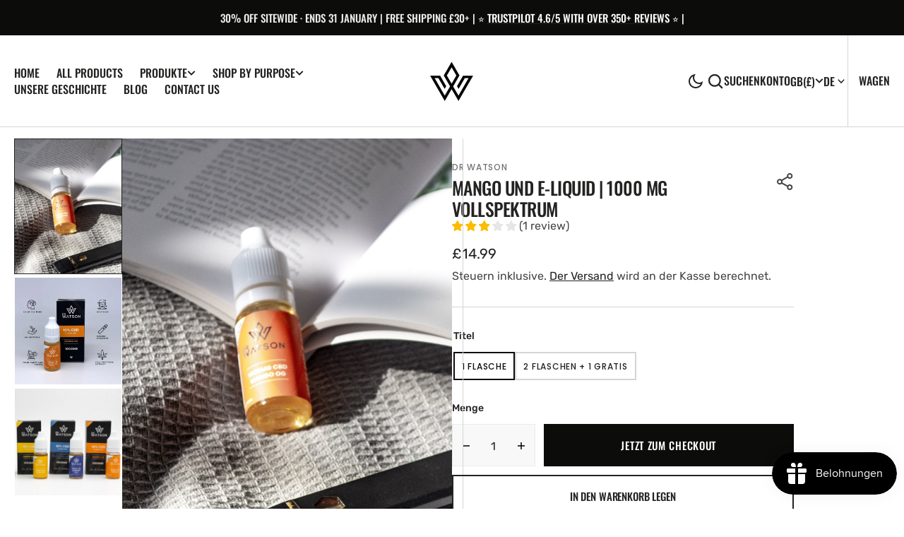

--- FILE ---
content_type: text/html; charset=utf-8
request_url: https://drwatsoncbd.com/de/collections/vapes/products/mango-og-1000mg-full-spectrum-e-liquid
body_size: 63583
content:
<!doctype html>
<html
  class="no-js"
  data-scheme="light"
  lang="de"
>
  <head>
	<script id="pandectes-rules">   /* PANDECTES-GDPR: DO NOT MODIFY AUTO GENERATED CODE OF THIS SCRIPT */      window.PandectesSettings = {"store":{"id":25517457457,"plan":"basic","theme":"Updated copy of Berlin Theme - Speed Optimisation","primaryLocale":"en","adminMode":false,"headless":false,"storefrontRootDomain":"","checkoutRootDomain":"","storefrontAccessToken":""},"tsPublished":1743098388,"declaration":{"showPurpose":false,"showProvider":false,"declIntroText":"We use cookies to optimize website functionality, analyze the performance, and provide personalized experience to you. Some cookies are essential to make the website operate and function correctly. Those cookies cannot be disabled. In this window you can manage your preference of cookies.","showDateGenerated":true},"language":{"unpublished":[],"languageMode":"Single","fallbackLanguage":"en","languageDetection":"browser","languagesSupported":[]},"texts":{"managed":{"headerText":{"en":"We respect your privacy"},"consentText":{"en":"This website uses cookies to ensure you get the best experience."},"linkText":{"en":"Learn more"},"imprintText":{"en":"Imprint"},"allowButtonText":{"en":"Accept"},"denyButtonText":{"en":"Decline"},"dismissButtonText":{"en":"Ok"},"leaveSiteButtonText":{"en":"Leave this site"},"preferencesButtonText":{"en":"Preferences"},"cookiePolicyText":{"en":"Cookie policy"},"preferencesPopupTitleText":{"en":"Manage consent preferences"},"preferencesPopupIntroText":{"en":"We use cookies to optimize website functionality, analyze the performance, and provide personalized experience to you. Some cookies are essential to make the website operate and function correctly. Those cookies cannot be disabled. In this window you can manage your preference of cookies."},"preferencesPopupSaveButtonText":{"en":"Save preferences"},"preferencesPopupCloseButtonText":{"en":"Close"},"preferencesPopupAcceptAllButtonText":{"en":"Accept all"},"preferencesPopupRejectAllButtonText":{"en":"Reject all"},"cookiesDetailsText":{"en":"Cookies details"},"preferencesPopupAlwaysAllowedText":{"en":"Always allowed"},"accessSectionParagraphText":{"en":"You have the right to request access to your data at any time."},"accessSectionTitleText":{"en":"Data portability"},"accessSectionAccountInfoActionText":{"en":"Personal data"},"accessSectionDownloadReportActionText":{"en":"Request export"},"accessSectionGDPRRequestsActionText":{"en":"Data subject requests"},"accessSectionOrdersRecordsActionText":{"en":"Orders"},"rectificationSectionParagraphText":{"en":"You have the right to request your data to be updated whenever you think it is appropriate."},"rectificationSectionTitleText":{"en":"Data Rectification"},"rectificationCommentPlaceholder":{"en":"Describe what you want to be updated"},"rectificationCommentValidationError":{"en":"Comment is required"},"rectificationSectionEditAccountActionText":{"en":"Request an update"},"erasureSectionTitleText":{"en":"Right to be forgotten"},"erasureSectionParagraphText":{"en":"You have the right to ask all your data to be erased. After that, you will no longer be able to access your account."},"erasureSectionRequestDeletionActionText":{"en":"Request personal data deletion"},"consentDate":{"en":"Consent date"},"consentId":{"en":"Consent ID"},"consentSectionChangeConsentActionText":{"en":"Change consent preference"},"consentSectionConsentedText":{"en":"You consented to the cookies policy of this website on"},"consentSectionNoConsentText":{"en":"You have not consented to the cookies policy of this website."},"consentSectionTitleText":{"en":"Your cookie consent"},"consentStatus":{"en":"Consent preference"},"confirmationFailureMessage":{"en":"Your request was not verified. Please try again and if problem persists, contact store owner for assistance"},"confirmationFailureTitle":{"en":"A problem occurred"},"confirmationSuccessMessage":{"en":"We will soon get back to you as to your request."},"confirmationSuccessTitle":{"en":"Your request is verified"},"guestsSupportEmailFailureMessage":{"en":"Your request was not submitted. Please try again and if problem persists, contact store owner for assistance."},"guestsSupportEmailFailureTitle":{"en":"A problem occurred"},"guestsSupportEmailPlaceholder":{"en":"E-mail address"},"guestsSupportEmailSuccessMessage":{"en":"If you are registered as a customer of this store, you will soon receive an email with instructions on how to proceed."},"guestsSupportEmailSuccessTitle":{"en":"Thank you for your request"},"guestsSupportEmailValidationError":{"en":"Email is not valid"},"guestsSupportInfoText":{"en":"Please login with your customer account to further proceed."},"submitButton":{"en":"Submit"},"submittingButton":{"en":"Submitting..."},"cancelButton":{"en":"Cancel"},"declIntroText":{"en":"We use cookies to optimize website functionality, analyze the performance, and provide personalized experience to you. Some cookies are essential to make the website operate and function correctly. Those cookies cannot be disabled. In this window you can manage your preference of cookies."},"declName":{"en":"Name"},"declPurpose":{"en":"Purpose"},"declType":{"en":"Type"},"declRetention":{"en":"Retention"},"declProvider":{"en":"Provider"},"declFirstParty":{"en":"First-party"},"declThirdParty":{"en":"Third-party"},"declSeconds":{"en":"seconds"},"declMinutes":{"en":"minutes"},"declHours":{"en":"hours"},"declDays":{"en":"days"},"declMonths":{"en":"months"},"declYears":{"en":"years"},"declSession":{"en":"Session"},"declDomain":{"en":"Domain"},"declPath":{"en":"Path"}},"categories":{"strictlyNecessaryCookiesTitleText":{"en":"Strictly necessary cookies"},"strictlyNecessaryCookiesDescriptionText":{"en":"These cookies are essential in order to enable you to move around the website and use its features, such as accessing secure areas of the website. The website cannot function properly without these cookies."},"functionalityCookiesTitleText":{"en":"Functional cookies"},"functionalityCookiesDescriptionText":{"en":"These cookies enable the site to provide enhanced functionality and personalisation. They may be set by us or by third party providers whose services we have added to our pages. If you do not allow these cookies then some or all of these services may not function properly."},"performanceCookiesTitleText":{"en":"Performance cookies"},"performanceCookiesDescriptionText":{"en":"These cookies enable us to monitor and improve the performance of our website. For example, they allow us to count visits, identify traffic sources and see which parts of the site are most popular."},"targetingCookiesTitleText":{"en":"Targeting cookies"},"targetingCookiesDescriptionText":{"en":"These cookies may be set through our site by our advertising partners. They may be used by those companies to build a profile of your interests and show you relevant adverts on other sites.    They do not store directly personal information, but are based on uniquely identifying your browser and internet device. If you do not allow these cookies, you will experience less targeted advertising."},"unclassifiedCookiesTitleText":{"en":"Unclassified cookies"},"unclassifiedCookiesDescriptionText":{"en":"Unclassified cookies are cookies that we are in the process of classifying, together with the providers of individual cookies."}},"auto":{}},"library":{"previewMode":false,"fadeInTimeout":0,"defaultBlocked":7,"showLink":true,"showImprintLink":false,"showGoogleLink":false,"enabled":true,"cookie":{"expiryDays":365,"secure":true,"domain":""},"dismissOnScroll":false,"dismissOnWindowClick":false,"dismissOnTimeout":false,"palette":{"popup":{"background":"#FFFFFF","backgroundForCalculations":{"a":1,"b":255,"g":255,"r":255},"text":"#000000"},"button":{"background":"transparent","backgroundForCalculations":{"a":1,"b":255,"g":255,"r":255},"text":"#000000","textForCalculation":{"a":1,"b":0,"g":0,"r":0},"border":"#000000"}},"content":{"href":"https://drwatsoncbd.myshopify.com/policies/privacy-policy","imprintHref":"/","close":"&#10005;","target":"","logo":"<img class=\"cc-banner-logo\" style=\"max-height: 40px;\" src=\"https://cdn.shopify.com/s/files/1/0255/1745/7457/t/31/assets/pandectes-logo.png?v=1743098386\" alt=\"logo\" />"},"window":"<div role=\"dialog\" aria-live=\"polite\" aria-label=\"cookieconsent\" aria-describedby=\"cookieconsent:desc\" id=\"pandectes-banner\" class=\"cc-window-wrapper cc-bottom-wrapper\"><div class=\"pd-cookie-banner-window cc-window {{classes}}\"><!--googleoff: all-->{{children}}<!--googleon: all--></div></div>","compliance":{"opt-both":"<div class=\"cc-compliance cc-highlight\">{{deny}}{{allow}}</div>"},"type":"opt-both","layouts":{"basic":"{{logo}}{{messagelink}}{{compliance}}{{close}}"},"position":"bottom","theme":"wired","revokable":true,"animateRevokable":false,"revokableReset":false,"revokableLogoUrl":"https://cdn.shopify.com/s/files/1/0255/1745/7457/t/31/assets/pandectes-reopen-logo.png?v=1743098387","revokablePlacement":"bottom-left","revokableMarginHorizontal":15,"revokableMarginVertical":15,"static":false,"autoAttach":true,"hasTransition":true,"blacklistPage":[""],"elements":{"close":"<button aria-label=\"dismiss cookie message\" type=\"button\" tabindex=\"0\" class=\"cc-close\">{{close}}</button>","dismiss":"<button aria-label=\"dismiss cookie message\" type=\"button\" tabindex=\"0\" class=\"cc-btn cc-btn-decision cc-dismiss\">{{dismiss}}</button>","allow":"<button aria-label=\"allow cookies\" type=\"button\" tabindex=\"0\" class=\"cc-btn cc-btn-decision cc-allow\">{{allow}}</button>","deny":"<button aria-label=\"deny cookies\" type=\"button\" tabindex=\"0\" class=\"cc-btn cc-btn-decision cc-deny\">{{deny}}</button>","preferences":"<button aria-label=\"settings cookies\" tabindex=\"0\" type=\"button\" class=\"cc-btn cc-settings\" onclick=\"Pandectes.fn.openPreferences()\">{{preferences}}</button>"}},"geolocation":{"brOnly":false,"caOnly":false,"chOnly":false,"euOnly":false,"jpOnly":false,"thOnly":false,"canadaOnly":false,"globalVisibility":true},"dsr":{"guestsSupport":false,"accessSectionDownloadReportAuto":false},"banner":{"resetTs":1706535404,"extraCss":"        .cc-banner-logo {max-width: 24em!important;}    @media(min-width: 768px) {.cc-window.cc-floating{max-width: 24em!important;width: 24em!important;}}    .cc-message, .pd-cookie-banner-window .cc-header, .cc-logo {text-align: left}    .cc-window-wrapper{z-index: 2147483647;}    .cc-window{z-index: 2147483647;font-family: inherit;}    .pd-cookie-banner-window .cc-header{font-family: inherit;}    .pd-cp-ui{font-family: inherit; background-color: #FFFFFF;color:#000000;}    button.pd-cp-btn, a.pd-cp-btn{}    input + .pd-cp-preferences-slider{background-color: rgba(0, 0, 0, 0.3)}    .pd-cp-scrolling-section::-webkit-scrollbar{background-color: rgba(0, 0, 0, 0.3)}    input:checked + .pd-cp-preferences-slider{background-color: rgba(0, 0, 0, 1)}    .pd-cp-scrolling-section::-webkit-scrollbar-thumb {background-color: rgba(0, 0, 0, 1)}    .pd-cp-ui-close{color:#000000;}    .pd-cp-preferences-slider:before{background-color: #FFFFFF}    .pd-cp-title:before {border-color: #000000!important}    .pd-cp-preferences-slider{background-color:#000000}    .pd-cp-toggle{color:#000000!important}    @media(max-width:699px) {.pd-cp-ui-close-top svg {fill: #000000}}    .pd-cp-toggle:hover,.pd-cp-toggle:visited,.pd-cp-toggle:active{color:#000000!important}    .pd-cookie-banner-window {box-shadow: 0 0 18px rgb(0 0 0 / 20%);}  ","customJavascript":{},"showPoweredBy":false,"logoHeight":40,"revokableTrigger":false,"hybridStrict":false,"cookiesBlockedByDefault":"7","isActive":true,"implicitSavePreferences":false,"cookieIcon":false,"blockBots":false,"showCookiesDetails":true,"hasTransition":true,"blockingPage":false,"showOnlyLandingPage":false,"leaveSiteUrl":"https://www.google.com","linkRespectStoreLang":false},"cookies":{"0":[{"name":"secure_customer_sig","type":"http","domain":"drwatsoncbd.com","path":"/","provider":"Shopify","firstParty":true,"retention":"1 year(s)","expires":1,"unit":"declYears","purpose":{"en":"Used in connection with customer login."}},{"name":"localization","type":"http","domain":"drwatsoncbd.com","path":"/","provider":"Shopify","firstParty":true,"retention":"1 year(s)","expires":1,"unit":"declYears","purpose":{"en":"Shopify store localization"}},{"name":"cart_currency","type":"http","domain":"drwatsoncbd.com","path":"/","provider":"Shopify","firstParty":true,"retention":"2 ","expires":2,"unit":"declSession","purpose":{"en":"The cookie is necessary for the secure checkout and payment function on the website. This function is provided by shopify.com."}},{"name":"_cmp_a","type":"http","domain":".drwatsoncbd.com","path":"/","provider":"Shopify","firstParty":true,"retention":"1 day(s)","expires":1,"unit":"declDays","purpose":{"en":"Used for managing customer privacy settings."}},{"name":"keep_alive","type":"http","domain":"drwatsoncbd.com","path":"/","provider":"Shopify","firstParty":true,"retention":"30 minute(s)","expires":30,"unit":"declMinutes","purpose":{"en":"Used in connection with buyer localization."}},{"name":"cart","type":"http","domain":"drwatsoncbd.com","path":"/","provider":"Shopify","firstParty":true,"retention":"2 ","expires":2,"unit":"declSession","purpose":{"en":"Necessary for the shopping cart functionality on the website."}},{"name":"cart_ts","type":"http","domain":"drwatsoncbd.com","path":"/","provider":"Shopify","firstParty":true,"retention":"2 ","expires":2,"unit":"declSession","purpose":{"en":"Used in connection with checkout."}},{"name":"cart_sig","type":"http","domain":"drwatsoncbd.com","path":"/","provider":"Shopify","firstParty":true,"retention":"2 ","expires":2,"unit":"declSession","purpose":{"en":"Shopify analytics."}},{"name":"_pandectes_gdpr","type":"http","domain":".drwatsoncbd.com","path":"/","provider":"Pandectes","firstParty":true,"retention":"1 year(s)","expires":1,"unit":"declYears","purpose":{"en":"Used for the functionality of the cookies consent banner."}},{"name":"_secure_session_id","type":"http","domain":"drwatsoncbd.com","path":"/","provider":"Shopify","firstParty":true,"retention":"1 month(s)","expires":1,"unit":"declMonths","purpose":{"en":"Used in connection with navigation through a storefront."}}],"1":[{"name":"_pinterest_ct_ua","type":"http","domain":".ct.pinterest.com","path":"/","provider":"Pinterest","firstParty":false,"retention":"1 year(s)","expires":1,"unit":"declYears","purpose":{"en":"Used to group actions across pages."}},{"name":"locale_bar_accepted","type":"http","domain":"drwatsoncbd.com","path":"/","provider":"GrizzlyAppsSRL","firstParty":true,"retention":"Session","expires":-54,"unit":"declYears","purpose":{"en":"This cookie is provided by the app (BEST Currency Converter) and is used to secure the currency chosen by the customer."}},{"name":"_hjSession_1778126","type":"http","domain":".drwatsoncbd.com","path":"/","provider":"Hotjar","firstParty":true,"retention":"30 minute(s)","expires":30,"unit":"declMinutes","purpose":{"en":""}},{"name":"_hjSessionUser_1778126","type":"http","domain":".drwatsoncbd.com","path":"/","provider":"Hotjar","firstParty":true,"retention":"1 year(s)","expires":1,"unit":"declYears","purpose":{"en":""}}],"2":[{"name":"_shopify_y","type":"http","domain":".drwatsoncbd.com","path":"/","provider":"Shopify","firstParty":true,"retention":"1 year(s)","expires":1,"unit":"declYears","purpose":{"en":"Shopify analytics."}},{"name":"_orig_referrer","type":"http","domain":".drwatsoncbd.com","path":"/","provider":"Shopify","firstParty":true,"retention":"2 ","expires":2,"unit":"declSession","purpose":{"en":"Tracks landing pages."}},{"name":"_landing_page","type":"http","domain":".drwatsoncbd.com","path":"/","provider":"Shopify","firstParty":true,"retention":"2 ","expires":2,"unit":"declSession","purpose":{"en":"Tracks landing pages."}},{"name":"_shopify_s","type":"http","domain":".drwatsoncbd.com","path":"/","provider":"Shopify","firstParty":true,"retention":"30 minute(s)","expires":30,"unit":"declMinutes","purpose":{"en":"Shopify analytics."}},{"name":"_gid","type":"http","domain":".drwatsoncbd.com","path":"/","provider":"Google","firstParty":true,"retention":"1 day(s)","expires":1,"unit":"declDays","purpose":{"en":"Cookie is placed by Google Analytics to count and track pageviews."}},{"name":"_shopify_sa_t","type":"http","domain":".drwatsoncbd.com","path":"/","provider":"Shopify","firstParty":true,"retention":"30 minute(s)","expires":30,"unit":"declMinutes","purpose":{"en":"Shopify analytics relating to marketing & referrals."}},{"name":"_shopify_sa_p","type":"http","domain":".drwatsoncbd.com","path":"/","provider":"Shopify","firstParty":true,"retention":"30 minute(s)","expires":30,"unit":"declMinutes","purpose":{"en":"Shopify analytics relating to marketing & referrals."}},{"name":"_gat","type":"http","domain":".drwatsoncbd.com","path":"/","provider":"Google","firstParty":true,"retention":"1 minute(s)","expires":1,"unit":"declMinutes","purpose":{"en":"Cookie is placed by Google Analytics to filter requests from bots."}},{"name":"_ga","type":"http","domain":".drwatsoncbd.com","path":"/","provider":"Google","firstParty":true,"retention":"1 year(s)","expires":1,"unit":"declYears","purpose":{"en":"Cookie is set by Google Analytics with unknown functionality"}},{"name":"_shopify_s","type":"http","domain":"com","path":"/","provider":"Shopify","firstParty":false,"retention":"Session","expires":1,"unit":"declSeconds","purpose":{"en":"Shopify analytics."}},{"name":"_ga_36D5TR540P","type":"http","domain":".drwatsoncbd.com","path":"/","provider":"Google","firstParty":true,"retention":"1 year(s)","expires":1,"unit":"declYears","purpose":{"en":""}},{"name":"_ga_X8Y78C83SP","type":"http","domain":".drwatsoncbd.com","path":"/","provider":"Google","firstParty":true,"retention":"1 year(s)","expires":1,"unit":"declYears","purpose":{"en":""}},{"name":"_ga_CP72NLLXQJ","type":"http","domain":".drwatsoncbd.com","path":"/","provider":"Google","firstParty":true,"retention":"1 year(s)","expires":1,"unit":"declYears","purpose":{"en":""}},{"name":"_ga_8DQQHDFW9X","type":"http","domain":".drwatsoncbd.com","path":"/","provider":"Google","firstParty":true,"retention":"1 year(s)","expires":1,"unit":"declYears","purpose":{"en":""}}],"4":[{"name":"_ttp","type":"http","domain":".tiktok.com","path":"/","provider":"TikTok","firstParty":false,"retention":"1 year(s)","expires":1,"unit":"declYears","purpose":{"en":"To measure and improve the performance of your advertising campaigns and to personalize the user's experience (including ads) on TikTok."}},{"name":"__kla_id","type":"http","domain":"drwatsoncbd.com","path":"/","provider":"Klaviyo","firstParty":true,"retention":"1 year(s)","expires":1,"unit":"declYears","purpose":{"en":"Tracks when someone clicks through a Klaviyo email to your website."}},{"name":"_pin_unauth","type":"http","domain":".drwatsoncbd.com","path":"/","provider":"Pinterest","firstParty":true,"retention":"1 year(s)","expires":1,"unit":"declYears","purpose":{"en":"Used to group actions for users who cannot be identified by Pinterest."}},{"name":"_tt_enable_cookie","type":"http","domain":".drwatsoncbd.com","path":"/","provider":"TikTok","firstParty":true,"retention":"1 year(s)","expires":1,"unit":"declYears","purpose":{"en":"Used to identify a visitor."}},{"name":"_ttp","type":"http","domain":".drwatsoncbd.com","path":"/","provider":"TikTok","firstParty":true,"retention":"1 year(s)","expires":1,"unit":"declYears","purpose":{"en":"To measure and improve the performance of your advertising campaigns and to personalize the user's experience (including ads) on TikTok."}},{"name":"test_cookie","type":"http","domain":".doubleclick.net","path":"/","provider":"Google","firstParty":false,"retention":"15 minute(s)","expires":15,"unit":"declMinutes","purpose":{"en":"To measure the visitors’ actions after they click through from an advert. Expires after each visit."}},{"name":"_gcl_au","type":"http","domain":".drwatsoncbd.com","path":"/","provider":"Google","firstParty":true,"retention":"3 month(s)","expires":3,"unit":"declMonths","purpose":{"en":"Cookie is placed by Google Tag Manager to track conversions."}},{"name":"wpm-domain-test","type":"http","domain":"drwatsoncbd.com","path":"/","provider":"Shopify","firstParty":true,"retention":"Session","expires":1,"unit":"declSeconds","purpose":{"en":"Used to test the storage of parameters about products added to the cart or payment currency"}},{"name":"IDE","type":"http","domain":".doubleclick.net","path":"/","provider":"Google","firstParty":false,"retention":"1 year(s)","expires":1,"unit":"declYears","purpose":{"en":"To measure the visitors’ actions after they click through from an advert. Expires after 1 year."}},{"name":"wpm-domain-test","type":"http","domain":"com","path":"/","provider":"Shopify","firstParty":false,"retention":"Session","expires":1,"unit":"declSeconds","purpose":{"en":"Used to test the storage of parameters about products added to the cart or payment currency"}}],"8":[{"name":"ar_debug","type":"http","domain":".pinterest.com","path":"/","provider":"Unknown","firstParty":false,"retention":"1 year(s)","expires":1,"unit":"declYears","purpose":{"en":""}},{"name":"dicbo_id","type":"http","domain":"drwatsoncbd.com","path":"/","provider":"Unknown","firstParty":true,"retention":"5 minute(s)","expires":5,"unit":"declMinutes","purpose":{"en":""}},{"name":"data-timeout","type":"http","domain":"drwatsoncbd.com","path":"/","provider":"Unknown","firstParty":true,"retention":"1 ","expires":1,"unit":"declSession","purpose":{"en":""}}]},"blocker":{"isActive":false,"googleConsentMode":{"id":"","analyticsId":"","isActive":false,"adStorageCategory":4,"analyticsStorageCategory":2,"personalizationStorageCategory":1,"functionalityStorageCategory":1,"customEvent":true,"securityStorageCategory":0,"redactData":true,"urlPassthrough":false,"dataLayerProperty":"dataLayer"},"facebookPixel":{"id":"","isActive":false,"ldu":false},"microsoft":{},"rakuten":{"isActive":false,"cmp":false,"ccpa":false},"gpcIsActive":false,"defaultBlocked":7,"patterns":{"whiteList":[],"blackList":{"1":[],"2":[],"4":[],"8":[]},"iframesWhiteList":[],"iframesBlackList":{"1":[],"2":[],"4":[],"8":[]},"beaconsWhiteList":[],"beaconsBlackList":{"1":[],"2":[],"4":[],"8":[]}}}}      !function(){"use strict";window.PandectesRules=window.PandectesRules||{},window.PandectesRules.manualBlacklist={1:[],2:[],4:[]},window.PandectesRules.blacklistedIFrames={1:[],2:[],4:[]},window.PandectesRules.blacklistedCss={1:[],2:[],4:[]},window.PandectesRules.blacklistedBeacons={1:[],2:[],4:[]};var e="javascript/blocked";function t(e){return new RegExp(e.replace(/[/\\.+?$()]/g,"\\$&").replace("*","(.*)"))}var n=function(e){var t=arguments.length>1&&void 0!==arguments[1]?arguments[1]:"log";new URLSearchParams(window.location.search).get("log")&&console[t]("PandectesRules: ".concat(e))};function a(e){var t=document.createElement("script");t.async=!0,t.src=e,document.head.appendChild(t)}function r(e,t){var n=Object.keys(e);if(Object.getOwnPropertySymbols){var a=Object.getOwnPropertySymbols(e);t&&(a=a.filter((function(t){return Object.getOwnPropertyDescriptor(e,t).enumerable}))),n.push.apply(n,a)}return n}function o(e){for(var t=1;t<arguments.length;t++){var n=null!=arguments[t]?arguments[t]:{};t%2?r(Object(n),!0).forEach((function(t){s(e,t,n[t])})):Object.getOwnPropertyDescriptors?Object.defineProperties(e,Object.getOwnPropertyDescriptors(n)):r(Object(n)).forEach((function(t){Object.defineProperty(e,t,Object.getOwnPropertyDescriptor(n,t))}))}return e}function i(e){var t=function(e,t){if("object"!=typeof e||!e)return e;var n=e[Symbol.toPrimitive];if(void 0!==n){var a=n.call(e,t||"default");if("object"!=typeof a)return a;throw new TypeError("@@toPrimitive must return a primitive value.")}return("string"===t?String:Number)(e)}(e,"string");return"symbol"==typeof t?t:t+""}function s(e,t,n){return(t=i(t))in e?Object.defineProperty(e,t,{value:n,enumerable:!0,configurable:!0,writable:!0}):e[t]=n,e}function c(e,t){return function(e){if(Array.isArray(e))return e}(e)||function(e,t){var n=null==e?null:"undefined"!=typeof Symbol&&e[Symbol.iterator]||e["@@iterator"];if(null!=n){var a,r,o,i,s=[],c=!0,l=!1;try{if(o=(n=n.call(e)).next,0===t){if(Object(n)!==n)return;c=!1}else for(;!(c=(a=o.call(n)).done)&&(s.push(a.value),s.length!==t);c=!0);}catch(e){l=!0,r=e}finally{try{if(!c&&null!=n.return&&(i=n.return(),Object(i)!==i))return}finally{if(l)throw r}}return s}}(e,t)||d(e,t)||function(){throw new TypeError("Invalid attempt to destructure non-iterable instance.\nIn order to be iterable, non-array objects must have a [Symbol.iterator]() method.")}()}function l(e){return function(e){if(Array.isArray(e))return u(e)}(e)||function(e){if("undefined"!=typeof Symbol&&null!=e[Symbol.iterator]||null!=e["@@iterator"])return Array.from(e)}(e)||d(e)||function(){throw new TypeError("Invalid attempt to spread non-iterable instance.\nIn order to be iterable, non-array objects must have a [Symbol.iterator]() method.")}()}function d(e,t){if(e){if("string"==typeof e)return u(e,t);var n=Object.prototype.toString.call(e).slice(8,-1);return"Object"===n&&e.constructor&&(n=e.constructor.name),"Map"===n||"Set"===n?Array.from(e):"Arguments"===n||/^(?:Ui|I)nt(?:8|16|32)(?:Clamped)?Array$/.test(n)?u(e,t):void 0}}function u(e,t){(null==t||t>e.length)&&(t=e.length);for(var n=0,a=new Array(t);n<t;n++)a[n]=e[n];return a}var f=window.PandectesRulesSettings||window.PandectesSettings,g=!(void 0===window.dataLayer||!Array.isArray(window.dataLayer)||!window.dataLayer.some((function(e){return"pandectes_full_scan"===e.event}))),p=function(){var e,t=arguments.length>0&&void 0!==arguments[0]?arguments[0]:"_pandectes_gdpr",n=("; "+document.cookie).split("; "+t+"=");if(n.length<2)e={};else{var a=n.pop().split(";");e=window.atob(a.shift())}var r=function(e){try{return JSON.parse(e)}catch(e){return!1}}(e);return!1!==r?r:e}(),y=f.banner.isActive,h=f.blocker,w=h.defaultBlocked,v=h.patterns,m=p&&null!==p.preferences&&void 0!==p.preferences?p.preferences:null,b=g?0:y?null===m?w:m:0,_={1:!(1&b),2:!(2&b),4:!(4&b)},k=v.blackList,S=v.whiteList,L=v.iframesBlackList,C=v.iframesWhiteList,A=v.beaconsBlackList,P=v.beaconsWhiteList,O={blackList:[],whiteList:[],iframesBlackList:{1:[],2:[],4:[],8:[]},iframesWhiteList:[],beaconsBlackList:{1:[],2:[],4:[],8:[]},beaconsWhiteList:[]};[1,2,4].map((function(e){var n;_[e]||((n=O.blackList).push.apply(n,l(k[e].length?k[e].map(t):[])),O.iframesBlackList[e]=L[e].length?L[e].map(t):[],O.beaconsBlackList[e]=A[e].length?A[e].map(t):[])})),O.whiteList=S.length?S.map(t):[],O.iframesWhiteList=C.length?C.map(t):[],O.beaconsWhiteList=P.length?P.map(t):[];var E={scripts:[],iframes:{1:[],2:[],4:[]},beacons:{1:[],2:[],4:[]},css:{1:[],2:[],4:[]}},I=function(t,n){return t&&(!n||n!==e)&&(!O.blackList||O.blackList.some((function(e){return e.test(t)})))&&(!O.whiteList||O.whiteList.every((function(e){return!e.test(t)})))},j=function(e,t){var n=O.iframesBlackList[t],a=O.iframesWhiteList;return e&&(!n||n.some((function(t){return t.test(e)})))&&(!a||a.every((function(t){return!t.test(e)})))},B=function(e,t){var n=O.beaconsBlackList[t],a=O.beaconsWhiteList;return e&&(!n||n.some((function(t){return t.test(e)})))&&(!a||a.every((function(t){return!t.test(e)})))},T=new MutationObserver((function(e){for(var t=0;t<e.length;t++)for(var n=e[t].addedNodes,a=0;a<n.length;a++){var r=n[a],o=r.dataset&&r.dataset.cookiecategory;if(1===r.nodeType&&"LINK"===r.tagName){var i=r.dataset&&r.dataset.href;if(i&&o)switch(o){case"functionality":case"C0001":E.css[1].push(i);break;case"performance":case"C0002":E.css[2].push(i);break;case"targeting":case"C0003":E.css[4].push(i)}}}})),R=new MutationObserver((function(t){for(var a=0;a<t.length;a++)for(var r=t[a].addedNodes,o=function(){var t=r[i],a=t.src||t.dataset&&t.dataset.src,o=t.dataset&&t.dataset.cookiecategory;if(1===t.nodeType&&"IFRAME"===t.tagName){if(a){var s=!1;j(a,1)||"functionality"===o||"C0001"===o?(s=!0,E.iframes[1].push(a)):j(a,2)||"performance"===o||"C0002"===o?(s=!0,E.iframes[2].push(a)):(j(a,4)||"targeting"===o||"C0003"===o)&&(s=!0,E.iframes[4].push(a)),s&&(t.removeAttribute("src"),t.setAttribute("data-src",a))}}else if(1===t.nodeType&&"IMG"===t.tagName){if(a){var c=!1;B(a,1)?(c=!0,E.beacons[1].push(a)):B(a,2)?(c=!0,E.beacons[2].push(a)):B(a,4)&&(c=!0,E.beacons[4].push(a)),c&&(t.removeAttribute("src"),t.setAttribute("data-src",a))}}else if(1===t.nodeType&&"SCRIPT"===t.tagName){var l=t.type,d=!1;if(I(a,l)?(n("rule blocked: ".concat(a)),d=!0):a&&o?n("manually blocked @ ".concat(o,": ").concat(a)):o&&n("manually blocked @ ".concat(o,": inline code")),d){E.scripts.push([t,l]),t.type=e;t.addEventListener("beforescriptexecute",(function n(a){t.getAttribute("type")===e&&a.preventDefault(),t.removeEventListener("beforescriptexecute",n)})),t.parentElement&&t.parentElement.removeChild(t)}}},i=0;i<r.length;i++)o()})),D=document.createElement,z={src:Object.getOwnPropertyDescriptor(HTMLScriptElement.prototype,"src"),type:Object.getOwnPropertyDescriptor(HTMLScriptElement.prototype,"type")};window.PandectesRules.unblockCss=function(e){var t=E.css[e]||[];t.length&&n("Unblocking CSS for ".concat(e)),t.forEach((function(e){var t=document.querySelector('link[data-href^="'.concat(e,'"]'));t.removeAttribute("data-href"),t.href=e})),E.css[e]=[]},window.PandectesRules.unblockIFrames=function(e){var t=E.iframes[e]||[];t.length&&n("Unblocking IFrames for ".concat(e)),O.iframesBlackList[e]=[],t.forEach((function(e){var t=document.querySelector('iframe[data-src^="'.concat(e,'"]'));t.removeAttribute("data-src"),t.src=e})),E.iframes[e]=[]},window.PandectesRules.unblockBeacons=function(e){var t=E.beacons[e]||[];t.length&&n("Unblocking Beacons for ".concat(e)),O.beaconsBlackList[e]=[],t.forEach((function(e){var t=document.querySelector('img[data-src^="'.concat(e,'"]'));t.removeAttribute("data-src"),t.src=e})),E.beacons[e]=[]},window.PandectesRules.unblockInlineScripts=function(e){var t=1===e?"functionality":2===e?"performance":"targeting",a=document.querySelectorAll('script[type="javascript/blocked"][data-cookiecategory="'.concat(t,'"]'));n("unblockInlineScripts: ".concat(a.length," in ").concat(t)),a.forEach((function(e){var t=document.createElement("script");t.type="text/javascript",e.hasAttribute("src")?t.src=e.getAttribute("src"):t.textContent=e.textContent,document.head.appendChild(t),e.parentNode.removeChild(e)}))},window.PandectesRules.unblockInlineCss=function(e){var t=1===e?"functionality":2===e?"performance":"targeting",a=document.querySelectorAll('link[data-cookiecategory="'.concat(t,'"]'));n("unblockInlineCss: ".concat(a.length," in ").concat(t)),a.forEach((function(e){e.href=e.getAttribute("data-href")}))},window.PandectesRules.unblock=function(e){e.length<1?(O.blackList=[],O.whiteList=[],O.iframesBlackList=[],O.iframesWhiteList=[]):(O.blackList&&(O.blackList=O.blackList.filter((function(t){return e.every((function(e){return"string"==typeof e?!t.test(e):e instanceof RegExp?t.toString()!==e.toString():void 0}))}))),O.whiteList&&(O.whiteList=[].concat(l(O.whiteList),l(e.map((function(e){if("string"==typeof e){var n=".*"+t(e)+".*";if(O.whiteList.every((function(e){return e.toString()!==n.toString()})))return new RegExp(n)}else if(e instanceof RegExp&&O.whiteList.every((function(t){return t.toString()!==e.toString()})))return e;return null})).filter(Boolean)))));var a=0;l(E.scripts).forEach((function(e,t){var n=c(e,2),r=n[0],o=n[1];if(function(e){var t=e.getAttribute("src");return O.blackList&&O.blackList.every((function(e){return!e.test(t)}))||O.whiteList&&O.whiteList.some((function(e){return e.test(t)}))}(r)){for(var i=document.createElement("script"),s=0;s<r.attributes.length;s++){var l=r.attributes[s];"src"!==l.name&&"type"!==l.name&&i.setAttribute(l.name,r.attributes[s].value)}i.setAttribute("src",r.src),i.setAttribute("type",o||"application/javascript"),document.head.appendChild(i),E.scripts.splice(t-a,1),a++}})),0==O.blackList.length&&0===O.iframesBlackList[1].length&&0===O.iframesBlackList[2].length&&0===O.iframesBlackList[4].length&&0===O.beaconsBlackList[1].length&&0===O.beaconsBlackList[2].length&&0===O.beaconsBlackList[4].length&&(n("Disconnecting observers"),R.disconnect(),T.disconnect())};var x=f.store,M=x.adminMode,N=x.headless,U=x.storefrontRootDomain,q=x.checkoutRootDomain,F=x.storefrontAccessToken,W=f.banner.isActive,H=f.blocker.defaultBlocked;W&&function(e){if(window.Shopify&&window.Shopify.customerPrivacy)e();else{var t=null;window.Shopify&&window.Shopify.loadFeatures&&window.Shopify.trackingConsent?e():t=setInterval((function(){window.Shopify&&window.Shopify.loadFeatures&&(clearInterval(t),window.Shopify.loadFeatures([{name:"consent-tracking-api",version:"0.1"}],(function(t){t?n("Shopify.customerPrivacy API - failed to load"):(n("shouldShowBanner() -> ".concat(window.Shopify.trackingConsent.shouldShowBanner()," | saleOfDataRegion() -> ").concat(window.Shopify.trackingConsent.saleOfDataRegion())),e())})))}),10)}}((function(){!function(){var e=window.Shopify.trackingConsent;if(!1!==e.shouldShowBanner()||null!==m||7!==H)try{var t=M&&!(window.Shopify&&window.Shopify.AdminBarInjector),a={preferences:!(1&b)||g||t,analytics:!(2&b)||g||t,marketing:!(4&b)||g||t};N&&(a.headlessStorefront=!0,a.storefrontRootDomain=null!=U&&U.length?U:window.location.hostname,a.checkoutRootDomain=null!=q&&q.length?q:"checkout.".concat(window.location.hostname),a.storefrontAccessToken=null!=F&&F.length?F:""),e.firstPartyMarketingAllowed()===a.marketing&&e.analyticsProcessingAllowed()===a.analytics&&e.preferencesProcessingAllowed()===a.preferences||e.setTrackingConsent(a,(function(e){e&&e.error?n("Shopify.customerPrivacy API - failed to setTrackingConsent"):n("setTrackingConsent(".concat(JSON.stringify(a),")"))}))}catch(e){n("Shopify.customerPrivacy API - exception")}}(),function(){if(N){var e=window.Shopify.trackingConsent,t=e.currentVisitorConsent();if(navigator.globalPrivacyControl&&""===t.sale_of_data){var a={sale_of_data:!1,headlessStorefront:!0};a.storefrontRootDomain=null!=U&&U.length?U:window.location.hostname,a.checkoutRootDomain=null!=q&&q.length?q:"checkout.".concat(window.location.hostname),a.storefrontAccessToken=null!=F&&F.length?F:"",e.setTrackingConsent(a,(function(e){e&&e.error?n("Shopify.customerPrivacy API - failed to setTrackingConsent({".concat(JSON.stringify(a),")")):n("setTrackingConsent(".concat(JSON.stringify(a),")"))}))}}}()}));var G=["AT","BE","BG","HR","CY","CZ","DK","EE","FI","FR","DE","GR","HU","IE","IT","LV","LT","LU","MT","NL","PL","PT","RO","SK","SI","ES","SE","GB","LI","NO","IS"],J="[Pandectes :: Google Consent Mode debug]:";function V(){var e=arguments.length<=0?void 0:arguments[0],t=arguments.length<=1?void 0:arguments[1],n=arguments.length<=2?void 0:arguments[2];if("consent"!==e)return"config"===e?"config":void 0;var a=n.ad_storage,r=n.ad_user_data,o=n.ad_personalization,i=n.functionality_storage,s=n.analytics_storage,c=n.personalization_storage,l={Command:e,Mode:t,ad_storage:a,ad_user_data:r,ad_personalization:o,functionality_storage:i,analytics_storage:s,personalization_storage:c,security_storage:n.security_storage};return console.table(l),"default"===t&&("denied"===a&&"denied"===r&&"denied"===o&&"denied"===i&&"denied"===s&&"denied"===c||console.warn("".concat(J,' all types in a "default" command should be set to "denied" except for security_storage that should be set to "granted"'))),t}var K=!1,Z=!1;function $(e){e&&("default"===e?(K=!0,Z&&console.warn("".concat(J,' "default" command was sent but there was already an "update" command before it.'))):"update"===e?(Z=!0,K||console.warn("".concat(J,' "update" command was sent but there was no "default" command before it.'))):"config"===e&&(K||console.warn("".concat(J,' a tag read consent state before a "default" command was sent.'))))}var Y=f.banner,Q=Y.isActive,X=Y.hybridStrict,ee=f.geolocation,te=ee.caOnly,ne=void 0!==te&&te,ae=ee.euOnly,re=void 0!==ae&&ae,oe=ee.brOnly,ie=void 0!==oe&&oe,se=ee.jpOnly,ce=void 0!==se&&se,le=ee.thOnly,de=void 0!==le&&le,ue=ee.chOnly,fe=void 0!==ue&&ue,ge=ee.zaOnly,pe=void 0!==ge&&ge,ye=ee.canadaOnly,he=void 0!==ye&&ye,we=ee.globalVisibility,ve=void 0===we||we,me=f.blocker,be=me.defaultBlocked,_e=void 0===be?7:be,ke=me.googleConsentMode,Se=ke.isActive,Le=ke.customEvent,Ce=ke.id,Ae=void 0===Ce?"":Ce,Pe=ke.analyticsId,Oe=void 0===Pe?"":Pe,Ee=ke.adwordsId,Ie=void 0===Ee?"":Ee,je=ke.redactData,Be=ke.urlPassthrough,Te=ke.adStorageCategory,Re=ke.analyticsStorageCategory,De=ke.functionalityStorageCategory,ze=ke.personalizationStorageCategory,xe=ke.securityStorageCategory,Me=ke.dataLayerProperty,Ne=void 0===Me?"dataLayer":Me,Ue=ke.waitForUpdate,qe=void 0===Ue?0:Ue,Fe=ke.useNativeChannel,We=void 0!==Fe&&Fe,He=ke.debugMode,Ge=void 0!==He&&He;function Je(){window[Ne].push(arguments)}window[Ne]=window[Ne]||[];var Ve,Ke,Ze,$e={hasInitialized:!1,useNativeChannel:!1,ads_data_redaction:!1,url_passthrough:!1,data_layer_property:"dataLayer",storage:{ad_storage:"granted",ad_user_data:"granted",ad_personalization:"granted",analytics_storage:"granted",functionality_storage:"granted",personalization_storage:"granted",security_storage:"granted"}};if(Q&&Se){Ge&&(Ve=Ne||"dataLayer",window[Ve].forEach((function(e){$(V.apply(void 0,l(e)))})),window[Ve].push=function(){for(var e=arguments.length,t=new Array(e),n=0;n<e;n++)t[n]=arguments[n];return $(V.apply(void 0,l(t[0]))),Array.prototype.push.apply(this,t)});var Ye=_e&Te?"denied":"granted",Qe=_e&Re?"denied":"granted",Xe=_e&De?"denied":"granted",et=_e&ze?"denied":"granted",tt=_e&xe?"denied":"granted";$e.hasInitialized=!0,$e.useNativeChannel=We,$e.url_passthrough=Be,$e.ads_data_redaction="denied"===Ye&&je,$e.storage.ad_storage=Ye,$e.storage.ad_user_data=Ye,$e.storage.ad_personalization=Ye,$e.storage.analytics_storage=Qe,$e.storage.functionality_storage=Xe,$e.storage.personalization_storage=et,$e.storage.security_storage=tt,$e.data_layer_property=Ne||"dataLayer",Je("set","developer_id.dMTZkMj",!0),$e.ads_data_redaction&&Je("set","ads_data_redaction",$e.ads_data_redaction),$e.url_passthrough&&Je("set","url_passthrough",$e.url_passthrough),function(){var e=b!==_e?{wait_for_update:qe||500}:qe?{wait_for_update:qe}:{};ve&&!X?Je("consent","default",o(o({},$e.storage),e)):(Je("consent","default",o(o(o({},$e.storage),e),{},{region:[].concat(l(re||X?G:[]),l(ne&&!X?["US-CA","US-VA","US-CT","US-UT","US-CO"]:[]),l(ie&&!X?["BR"]:[]),l(ce&&!X?["JP"]:[]),l(he&&!X?["CA"]:[]),l(de&&!X?["TH"]:[]),l(fe&&!X?["CH"]:[]),l(pe&&!X?["ZA"]:[]))})),Je("consent","default",{ad_storage:"granted",ad_user_data:"granted",ad_personalization:"granted",analytics_storage:"granted",functionality_storage:"granted",personalization_storage:"granted",security_storage:"granted"}));if(null!==m){var t=b&Te?"denied":"granted",n=b&Re?"denied":"granted",r=b&De?"denied":"granted",i=b&ze?"denied":"granted",s=b&xe?"denied":"granted";$e.storage.ad_storage=t,$e.storage.ad_user_data=t,$e.storage.ad_personalization=t,$e.storage.analytics_storage=n,$e.storage.functionality_storage=r,$e.storage.personalization_storage=i,$e.storage.security_storage=s,Je("consent","update",$e.storage)}(Ae.length||Oe.length||Ie.length)&&(window[$e.data_layer_property].push({"pandectes.start":(new Date).getTime(),event:"pandectes-rules.min.js"}),(Oe.length||Ie.length)&&Je("js",new Date));var c="https://www.googletagmanager.com";if(Ae.length){var d=Ae.split(",");window[$e.data_layer_property].push({"gtm.start":(new Date).getTime(),event:"gtm.js"});for(var u=0;u<d.length;u++){var f="dataLayer"!==$e.data_layer_property?"&l=".concat($e.data_layer_property):"";a("".concat(c,"/gtm.js?id=").concat(d[u].trim()).concat(f))}}if(Oe.length)for(var g=Oe.split(","),p=0;p<g.length;p++){var y=g[p].trim();y.length&&(a("".concat(c,"/gtag/js?id=").concat(y)),Je("config",y,{send_page_view:!1}))}if(Ie.length)for(var h=Ie.split(","),w=0;w<h.length;w++){var v=h[w].trim();v.length&&(a("".concat(c,"/gtag/js?id=").concat(v)),Je("config",v,{allow_enhanced_conversions:!0}))}}()}Q&&Le&&(Ze={event:"Pandectes_Consent_Update",pandectes_status:7===(Ke=b)?"deny":0===Ke?"allow":"mixed",pandectes_categories:{C0000:"allow",C0001:_[1]?"allow":"deny",C0002:_[2]?"allow":"deny",C0003:_[4]?"allow":"deny"}},window[Ne].push(Ze),null!==m&&function(e){if(window.Shopify&&window.Shopify.analytics)e();else{var t=null;window.Shopify&&window.Shopify.analytics?e():t=setInterval((function(){window.Shopify&&window.Shopify.analytics&&(clearInterval(t),e())}),10)}}((function(){window.Shopify.analytics.publish("Pandectes_Consent_Update",Ze)})));var nt=f.blocker,at=nt.klaviyoIsActive,rt=nt.googleConsentMode.adStorageCategory;at&&window.addEventListener("PandectesEvent_OnConsent",(function(e){var t=e.detail.preferences;if(null!=t){var n=t&rt?"denied":"granted";void 0!==window.klaviyo&&window.klaviyo.isIdentified()&&window.klaviyo.push(["identify",{ad_personalization:n,ad_user_data:n}])}})),f.banner.revokableTrigger&&(window.onload=function(){document.querySelectorAll('[href*="#reopenBanner"]').forEach((function(e){e.onclick=function(e){e.preventDefault(),window.Pandectes.fn.revokeConsent()}}))});var ot=f.banner.isActive,it=f.blocker,st=it.defaultBlocked,ct=void 0===st?7:st,lt=it.microsoft,dt=lt.isActive,ut=lt.uetTags,ft=lt.dataLayerProperty,gt=void 0===ft?"uetq":ft,pt={hasInitialized:!1,data_layer_property:"uetq",storage:{ad_storage:"granted"}};if(window[gt]=window[gt]||[],dt&&bt("_uetmsdns","1",365),ot&&dt){var yt=4&ct?"denied":"granted";if(pt.hasInitialized=!0,pt.storage.ad_storage=yt,window[gt].push("consent","default",pt.storage),"granted"==yt&&(bt("_uetmsdns","0",365),console.log("setting cookie")),null!==m){var ht=4&b?"denied":"granted";pt.storage.ad_storage=ht,window[gt].push("consent","update",pt.storage),"granted"===ht&&bt("_uetmsdns","0",365)}if(ut.length)for(var wt=ut.split(","),vt=0;vt<wt.length;vt++)wt[vt].trim().length&&mt(wt[vt])}function mt(e){var t=document.createElement("script");t.type="text/javascript",t.src="//bat.bing.com/bat.js",t.onload=function(){var t={ti:e};t.q=window.uetq,window.uetq=new UET(t),window.uetq.push("consent","default",{ad_storage:"denied"}),window[gt].push("pageLoad")},document.head.appendChild(t)}function bt(e,t,n){var a=new Date;a.setTime(a.getTime()+24*n*60*60*1e3);var r="expires="+a.toUTCString();document.cookie="".concat(e,"=").concat(t,"; ").concat(r,"; path=/; secure; samesite=strict")}window.PandectesRules.gcm=$e;var _t=f.banner.isActive,kt=f.blocker.isActive;n("Prefs: ".concat(b," | Banner: ").concat(_t?"on":"off"," | Blocker: ").concat(kt?"on":"off"));var St=null===m&&/\/checkouts\//.test(window.location.pathname);0!==b&&!1===g&&kt&&!St&&(n("Blocker will execute"),document.createElement=function(){for(var t=arguments.length,n=new Array(t),a=0;a<t;a++)n[a]=arguments[a];if("script"!==n[0].toLowerCase())return D.bind?D.bind(document).apply(void 0,n):D;var r=D.bind(document).apply(void 0,n);try{Object.defineProperties(r,{src:o(o({},z.src),{},{set:function(t){I(t,r.type)&&z.type.set.call(this,e),z.src.set.call(this,t)}}),type:o(o({},z.type),{},{get:function(){var t=z.type.get.call(this);return t===e||I(this.src,t)?null:t},set:function(t){var n=I(r.src,r.type)?e:t;z.type.set.call(this,n)}})}),r.setAttribute=function(t,n){if("type"===t){var a=I(r.src,r.type)?e:n;z.type.set.call(r,a)}else"src"===t?(I(n,r.type)&&z.type.set.call(r,e),z.src.set.call(r,n)):HTMLScriptElement.prototype.setAttribute.call(r,t,n)}}catch(e){console.warn("Yett: unable to prevent script execution for script src ",r.src,".\n",'A likely cause would be because you are using a third-party browser extension that monkey patches the "document.createElement" function.')}return r},R.observe(document.documentElement,{childList:!0,subtree:!0}),T.observe(document.documentElement,{childList:!0,subtree:!0}))}();
</script>
	
    <meta charset="utf-8">
    <meta http-equiv="X-UA-Compatible" content="IE=edge">
    <meta name="viewport" content="width=device-width,initial-scale=1">
    <meta name="theme-color" content=""><link rel="preconnect" href="https://cdn.shopify.com" crossorigin><link
        rel="icon"
        type="image/png"
        href="//drwatsoncbd.com/cdn/shop/files/White_Logo_PNG_Emblem_4bf52d79-e91f-453f-9a77-5b1e9b70b10b_32x32.png?v=1723143682"
      ><link rel="preconnect" href="https://fonts.shopifycdn.com" crossorigin>

    

    <script src="//drwatsoncbd.com/cdn/shop/t/31/assets/constants.js?v=37383056447335370521743097209" defer="defer"></script>
		<script src="//drwatsoncbd.com/cdn/shop/t/31/assets/pubsub.js?v=34180055027472970951743097210" defer="defer"></script>
		<script src="//drwatsoncbd.com/cdn/shop/t/31/assets/global.js?v=76500322094437773091743097210" defer="defer"></script>

    <script>window.performance && window.performance.mark && window.performance.mark('shopify.content_for_header.start');</script><meta name="google-site-verification" content="1WjoYDgQue9SPlFEEwNaFMn1s-IHS08Vn6zOTalEFEA">
<meta name="facebook-domain-verification" content="zw04dtzwpo9i5zvq5y4lkxmh8vluze">
<meta id="shopify-digital-wallet" name="shopify-digital-wallet" content="/25517457457/digital_wallets/dialog">
<link rel="alternate" hreflang="x-default" href="https://drwatsoncbd.com/products/mango-og-1000mg-full-spectrum-e-liquid">
<link rel="alternate" hreflang="en" href="https://drwatsoncbd.com/products/mango-og-1000mg-full-spectrum-e-liquid">
<link rel="alternate" hreflang="de" href="https://drwatsoncbd.com/de/products/mango-og-1000mg-full-spectrum-e-liquid">
<link rel="alternate" hreflang="en-DE" href="https://drwatsoncbd.com/en-de/products/mango-og-1000mg-full-spectrum-e-liquid">
<link rel="alternate" type="application/json+oembed" href="https://drwatsoncbd.com/de/products/mango-og-1000mg-full-spectrum-e-liquid.oembed">
<script async="async" src="/checkouts/internal/preloads.js?locale=de-GB"></script>
<script id="shopify-features" type="application/json">{"accessToken":"a5424ede1ad785a0c37767c84884a650","betas":["rich-media-storefront-analytics"],"domain":"drwatsoncbd.com","predictiveSearch":true,"shopId":25517457457,"locale":"de"}</script>
<script>var Shopify = Shopify || {};
Shopify.shop = "drwatsoncbd.myshopify.com";
Shopify.locale = "de";
Shopify.currency = {"active":"GBP","rate":"1.0"};
Shopify.country = "GB";
Shopify.theme = {"name":"Updated copy of Berlin Theme - Speed Optimisation","id":179890979198,"schema_name":"Berlin","schema_version":"1.2.0","theme_store_id":2138,"role":"main"};
Shopify.theme.handle = "null";
Shopify.theme.style = {"id":null,"handle":null};
Shopify.cdnHost = "drwatsoncbd.com/cdn";
Shopify.routes = Shopify.routes || {};
Shopify.routes.root = "/de/";</script>
<script type="module">!function(o){(o.Shopify=o.Shopify||{}).modules=!0}(window);</script>
<script>!function(o){function n(){var o=[];function n(){o.push(Array.prototype.slice.apply(arguments))}return n.q=o,n}var t=o.Shopify=o.Shopify||{};t.loadFeatures=n(),t.autoloadFeatures=n()}(window);</script>
<script id="shop-js-analytics" type="application/json">{"pageType":"product"}</script>
<script defer="defer" async type="module" src="//drwatsoncbd.com/cdn/shopifycloud/shop-js/modules/v2/client.init-shop-cart-sync_HUjMWWU5.de.esm.js"></script>
<script defer="defer" async type="module" src="//drwatsoncbd.com/cdn/shopifycloud/shop-js/modules/v2/chunk.common_QpfDqRK1.esm.js"></script>
<script type="module">
  await import("//drwatsoncbd.com/cdn/shopifycloud/shop-js/modules/v2/client.init-shop-cart-sync_HUjMWWU5.de.esm.js");
await import("//drwatsoncbd.com/cdn/shopifycloud/shop-js/modules/v2/chunk.common_QpfDqRK1.esm.js");

  window.Shopify.SignInWithShop?.initShopCartSync?.({"fedCMEnabled":true,"windoidEnabled":true});

</script>
<script>(function() {
  var isLoaded = false;
  function asyncLoad() {
    if (isLoaded) return;
    isLoaded = true;
    var urls = ["https:\/\/age-verification.hulkapps.com\/hulk_age_verifier.js?shop=drwatsoncbd.myshopify.com","https:\/\/currency.conversionbear.com\/script?app=currency\u0026shop=drwatsoncbd.myshopify.com","https:\/\/ecommplugins-scripts.trustpilot.com\/v2.1\/js\/header.min.js?settings=eyJrZXkiOiJvclRJMVMyT1BzRG15QTBvIiwicyI6InNrdSJ9\u0026shop=drwatsoncbd.myshopify.com","https:\/\/ecommplugins-scripts.trustpilot.com\/v2.1\/js\/success.min.js?settings=eyJrZXkiOiJvclRJMVMyT1BzRG15QTBvIiwicyI6InNrdSIsInQiOlsib3JkZXJzL2Z1bGZpbGxlZCJdLCJ2IjoiIiwiYSI6IlNob3BpZnktMjAyMC0wMSJ9\u0026shop=drwatsoncbd.myshopify.com","https:\/\/ecommplugins-trustboxsettings.trustpilot.com\/drwatsoncbd.myshopify.com.js?settings=1740404962555\u0026shop=drwatsoncbd.myshopify.com","https:\/\/widget.trustpilot.com\/bootstrap\/v5\/tp.widget.sync.bootstrap.min.js?shop=drwatsoncbd.myshopify.com","\/\/cdn.shopify.com\/proxy\/7a1760209b0d08895528927b9b36257ac5b8c2868b739fdb85d32e5e16980463\/api.goaffpro.com\/loader.js?shop=drwatsoncbd.myshopify.com\u0026sp-cache-control=cHVibGljLCBtYXgtYWdlPTkwMA","https:\/\/upsell-progress-bar.web.app\/index.js?shop=drwatsoncbd.myshopify.com","https:\/\/rio.pwztag.com\/rio.js?shop=drwatsoncbd.myshopify.com","https:\/\/instafeed.nfcube.com\/cdn\/48a2eab5c51889900289f87e922faee4.js?shop=drwatsoncbd.myshopify.com","https:\/\/cdn.zigpoll.com\/zigpoll-shopify-embed.js?accountId=627ada113c1ed17ed83b6381\u0026shop=drwatsoncbd.myshopify.com","https:\/\/widebundle.com\/JS\/scripttagsales.js?shop=drwatsoncbd.myshopify.com","https:\/\/static.klaviyo.com\/onsite\/js\/klaviyo.js?company_id=RCS7Vs\u0026shop=drwatsoncbd.myshopify.com","https:\/\/static.klaviyo.com\/onsite\/js\/klaviyo.js?company_id=RCS7Vs\u0026shop=drwatsoncbd.myshopify.com","\/\/cdn.shopify.com\/proxy\/e972dccb9f857700ac18e2ef502fc70235f08d6a42b5179337c8a4aae8491308\/s.pandect.es\/scripts\/pandectes-core.js?shop=drwatsoncbd.myshopify.com\u0026sp-cache-control=cHVibGljLCBtYXgtYWdlPTkwMA","https:\/\/cdn-app.sealsubscriptions.com\/shopify\/public\/js\/sealsubscriptions.js?shop=drwatsoncbd.myshopify.com","https:\/\/static.rechargecdn.com\/static\/js\/recharge.js?shop=drwatsoncbd.myshopify.com","https:\/\/cdn2.ryviu.com\/v\/static\/js\/app.js?shop=drwatsoncbd.myshopify.com","https:\/\/countdown.conversionbear.com\/script?app=countdown\u0026shop=drwatsoncbd.myshopify.com","https:\/\/admin.revenuehunt.com\/embed.js?shop=drwatsoncbd.myshopify.com","https:\/\/cdn.shopify.com\/s\/files\/1\/0255\/1745\/7457\/t\/31\/assets\/yoast-active-script.js?v=0\u0026shop=drwatsoncbd.myshopify.com"];
    for (var i = 0; i < urls.length; i++) {
      var s = document.createElement('script');
      s.type = 'text/javascript';
      s.async = true;
      s.src = urls[i];
      var x = document.getElementsByTagName('script')[0];
      x.parentNode.insertBefore(s, x);
    }
  };
  if(window.attachEvent) {
    window.attachEvent('onload', asyncLoad);
  } else {
    window.addEventListener('load', asyncLoad, false);
  }
})();</script>
<script id="__st">var __st={"a":25517457457,"offset":0,"reqid":"6814c5b1-d09c-4110-8038-adb90d1efb48-1768809048","pageurl":"drwatsoncbd.com\/de\/collections\/vapes\/products\/mango-og-1000mg-full-spectrum-e-liquid","u":"fbfbb364e28f","p":"product","rtyp":"product","rid":7711251923169};</script>
<script>window.ShopifyPaypalV4VisibilityTracking = true;</script>
<script id="captcha-bootstrap">!function(){'use strict';const t='contact',e='account',n='new_comment',o=[[t,t],['blogs',n],['comments',n],[t,'customer']],c=[[e,'customer_login'],[e,'guest_login'],[e,'recover_customer_password'],[e,'create_customer']],r=t=>t.map((([t,e])=>`form[action*='/${t}']:not([data-nocaptcha='true']) input[name='form_type'][value='${e}']`)).join(','),a=t=>()=>t?[...document.querySelectorAll(t)].map((t=>t.form)):[];function s(){const t=[...o],e=r(t);return a(e)}const i='password',u='form_key',d=['recaptcha-v3-token','g-recaptcha-response','h-captcha-response',i],f=()=>{try{return window.sessionStorage}catch{return}},m='__shopify_v',_=t=>t.elements[u];function p(t,e,n=!1){try{const o=window.sessionStorage,c=JSON.parse(o.getItem(e)),{data:r}=function(t){const{data:e,action:n}=t;return t[m]||n?{data:e,action:n}:{data:t,action:n}}(c);for(const[e,n]of Object.entries(r))t.elements[e]&&(t.elements[e].value=n);n&&o.removeItem(e)}catch(o){console.error('form repopulation failed',{error:o})}}const l='form_type',E='cptcha';function T(t){t.dataset[E]=!0}const w=window,h=w.document,L='Shopify',v='ce_forms',y='captcha';let A=!1;((t,e)=>{const n=(g='f06e6c50-85a8-45c8-87d0-21a2b65856fe',I='https://cdn.shopify.com/shopifycloud/storefront-forms-hcaptcha/ce_storefront_forms_captcha_hcaptcha.v1.5.2.iife.js',D={infoText:'Durch hCaptcha geschützt',privacyText:'Datenschutz',termsText:'Allgemeine Geschäftsbedingungen'},(t,e,n)=>{const o=w[L][v],c=o.bindForm;if(c)return c(t,g,e,D).then(n);var r;o.q.push([[t,g,e,D],n]),r=I,A||(h.body.append(Object.assign(h.createElement('script'),{id:'captcha-provider',async:!0,src:r})),A=!0)});var g,I,D;w[L]=w[L]||{},w[L][v]=w[L][v]||{},w[L][v].q=[],w[L][y]=w[L][y]||{},w[L][y].protect=function(t,e){n(t,void 0,e),T(t)},Object.freeze(w[L][y]),function(t,e,n,w,h,L){const[v,y,A,g]=function(t,e,n){const i=e?o:[],u=t?c:[],d=[...i,...u],f=r(d),m=r(i),_=r(d.filter((([t,e])=>n.includes(e))));return[a(f),a(m),a(_),s()]}(w,h,L),I=t=>{const e=t.target;return e instanceof HTMLFormElement?e:e&&e.form},D=t=>v().includes(t);t.addEventListener('submit',(t=>{const e=I(t);if(!e)return;const n=D(e)&&!e.dataset.hcaptchaBound&&!e.dataset.recaptchaBound,o=_(e),c=g().includes(e)&&(!o||!o.value);(n||c)&&t.preventDefault(),c&&!n&&(function(t){try{if(!f())return;!function(t){const e=f();if(!e)return;const n=_(t);if(!n)return;const o=n.value;o&&e.removeItem(o)}(t);const e=Array.from(Array(32),(()=>Math.random().toString(36)[2])).join('');!function(t,e){_(t)||t.append(Object.assign(document.createElement('input'),{type:'hidden',name:u})),t.elements[u].value=e}(t,e),function(t,e){const n=f();if(!n)return;const o=[...t.querySelectorAll(`input[type='${i}']`)].map((({name:t})=>t)),c=[...d,...o],r={};for(const[a,s]of new FormData(t).entries())c.includes(a)||(r[a]=s);n.setItem(e,JSON.stringify({[m]:1,action:t.action,data:r}))}(t,e)}catch(e){console.error('failed to persist form',e)}}(e),e.submit())}));const S=(t,e)=>{t&&!t.dataset[E]&&(n(t,e.some((e=>e===t))),T(t))};for(const o of['focusin','change'])t.addEventListener(o,(t=>{const e=I(t);D(e)&&S(e,y())}));const B=e.get('form_key'),M=e.get(l),P=B&&M;t.addEventListener('DOMContentLoaded',(()=>{const t=y();if(P)for(const e of t)e.elements[l].value===M&&p(e,B);[...new Set([...A(),...v().filter((t=>'true'===t.dataset.shopifyCaptcha))])].forEach((e=>S(e,t)))}))}(h,new URLSearchParams(w.location.search),n,t,e,['guest_login'])})(!0,!0)}();</script>
<script integrity="sha256-4kQ18oKyAcykRKYeNunJcIwy7WH5gtpwJnB7kiuLZ1E=" data-source-attribution="shopify.loadfeatures" defer="defer" src="//drwatsoncbd.com/cdn/shopifycloud/storefront/assets/storefront/load_feature-a0a9edcb.js" crossorigin="anonymous"></script>
<script data-source-attribution="shopify.dynamic_checkout.dynamic.init">var Shopify=Shopify||{};Shopify.PaymentButton=Shopify.PaymentButton||{isStorefrontPortableWallets:!0,init:function(){window.Shopify.PaymentButton.init=function(){};var t=document.createElement("script");t.src="https://drwatsoncbd.com/cdn/shopifycloud/portable-wallets/latest/portable-wallets.de.js",t.type="module",document.head.appendChild(t)}};
</script>
<script data-source-attribution="shopify.dynamic_checkout.buyer_consent">
  function portableWalletsHideBuyerConsent(e){var t=document.getElementById("shopify-buyer-consent"),n=document.getElementById("shopify-subscription-policy-button");t&&n&&(t.classList.add("hidden"),t.setAttribute("aria-hidden","true"),n.removeEventListener("click",e))}function portableWalletsShowBuyerConsent(e){var t=document.getElementById("shopify-buyer-consent"),n=document.getElementById("shopify-subscription-policy-button");t&&n&&(t.classList.remove("hidden"),t.removeAttribute("aria-hidden"),n.addEventListener("click",e))}window.Shopify?.PaymentButton&&(window.Shopify.PaymentButton.hideBuyerConsent=portableWalletsHideBuyerConsent,window.Shopify.PaymentButton.showBuyerConsent=portableWalletsShowBuyerConsent);
</script>
<script>
  function portableWalletsCleanup(e){e&&e.src&&console.error("Failed to load portable wallets script "+e.src);var t=document.querySelectorAll("shopify-accelerated-checkout .shopify-payment-button__skeleton, shopify-accelerated-checkout-cart .wallet-cart-button__skeleton"),e=document.getElementById("shopify-buyer-consent");for(let e=0;e<t.length;e++)t[e].remove();e&&e.remove()}function portableWalletsNotLoadedAsModule(e){e instanceof ErrorEvent&&"string"==typeof e.message&&e.message.includes("import.meta")&&"string"==typeof e.filename&&e.filename.includes("portable-wallets")&&(window.removeEventListener("error",portableWalletsNotLoadedAsModule),window.Shopify.PaymentButton.failedToLoad=e,"loading"===document.readyState?document.addEventListener("DOMContentLoaded",window.Shopify.PaymentButton.init):window.Shopify.PaymentButton.init())}window.addEventListener("error",portableWalletsNotLoadedAsModule);
</script>

<script type="module" src="https://drwatsoncbd.com/cdn/shopifycloud/portable-wallets/latest/portable-wallets.de.js" onError="portableWalletsCleanup(this)" crossorigin="anonymous"></script>
<script nomodule>
  document.addEventListener("DOMContentLoaded", portableWalletsCleanup);
</script>

<link id="shopify-accelerated-checkout-styles" rel="stylesheet" media="screen" href="https://drwatsoncbd.com/cdn/shopifycloud/portable-wallets/latest/accelerated-checkout-backwards-compat.css" crossorigin="anonymous">
<style id="shopify-accelerated-checkout-cart">
        #shopify-buyer-consent {
  margin-top: 1em;
  display: inline-block;
  width: 100%;
}

#shopify-buyer-consent.hidden {
  display: none;
}

#shopify-subscription-policy-button {
  background: none;
  border: none;
  padding: 0;
  text-decoration: underline;
  font-size: inherit;
  cursor: pointer;
}

#shopify-subscription-policy-button::before {
  box-shadow: none;
}

      </style>
<script id="sections-script" data-sections="main-product,product-recommendations,header,footer" defer="defer" src="//drwatsoncbd.com/cdn/shop/t/31/compiled_assets/scripts.js?v=6278"></script>
<script>window.performance && window.performance.mark && window.performance.mark('shopify.content_for_header.end');</script>

    <style data-shopify>
      @font-face {
  font-family: Rubik;
  font-weight: 400;
  font-style: normal;
  font-display: swap;
  src: url("//drwatsoncbd.com/cdn/fonts/rubik/rubik_n4.c2fb67c90aa34ecf8da34fc1da937ee9c0c27942.woff2") format("woff2"),
       url("//drwatsoncbd.com/cdn/fonts/rubik/rubik_n4.d229bd4a6a25ec476a0829a74bf3657a5fd9aa36.woff") format("woff");
}

      @font-face {
  font-family: Oswald;
  font-weight: 500;
  font-style: normal;
  font-display: swap;
  src: url("//drwatsoncbd.com/cdn/fonts/oswald/oswald_n5.8ad4910bfdb43e150746ef7aa67f3553e3abe8e2.woff2") format("woff2"),
       url("//drwatsoncbd.com/cdn/fonts/oswald/oswald_n5.93ee52108163c48c91111cf33b0a57021467b66e.woff") format("woff");
}

      @font-face {
  font-family: Oswald;
  font-weight: 500;
  font-style: normal;
  font-display: swap;
  src: url("//drwatsoncbd.com/cdn/fonts/oswald/oswald_n5.8ad4910bfdb43e150746ef7aa67f3553e3abe8e2.woff2") format("woff2"),
       url("//drwatsoncbd.com/cdn/fonts/oswald/oswald_n5.93ee52108163c48c91111cf33b0a57021467b66e.woff") format("woff");
}

      @font-face {
  font-family: Poppins;
  font-weight: 500;
  font-style: normal;
  font-display: swap;
  src: url("//drwatsoncbd.com/cdn/fonts/poppins/poppins_n5.ad5b4b72b59a00358afc706450c864c3c8323842.woff2") format("woff2"),
       url("//drwatsoncbd.com/cdn/fonts/poppins/poppins_n5.33757fdf985af2d24b32fcd84c9a09224d4b2c39.woff") format("woff");
}

      @font-face {
  font-family: Oswald;
  font-weight: 500;
  font-style: normal;
  font-display: swap;
  src: url("//drwatsoncbd.com/cdn/fonts/oswald/oswald_n5.8ad4910bfdb43e150746ef7aa67f3553e3abe8e2.woff2") format("woff2"),
       url("//drwatsoncbd.com/cdn/fonts/oswald/oswald_n5.93ee52108163c48c91111cf33b0a57021467b66e.woff") format("woff");
}

      @font-face {
  font-family: Oswald;
  font-weight: 500;
  font-style: normal;
  font-display: swap;
  src: url("//drwatsoncbd.com/cdn/fonts/oswald/oswald_n5.8ad4910bfdb43e150746ef7aa67f3553e3abe8e2.woff2") format("woff2"),
       url("//drwatsoncbd.com/cdn/fonts/oswald/oswald_n5.93ee52108163c48c91111cf33b0a57021467b66e.woff") format("woff");
}

      @font-face {
  font-family: Rubik;
  font-weight: 400;
  font-style: normal;
  font-display: swap;
  src: url("//drwatsoncbd.com/cdn/fonts/rubik/rubik_n4.c2fb67c90aa34ecf8da34fc1da937ee9c0c27942.woff2") format("woff2"),
       url("//drwatsoncbd.com/cdn/fonts/rubik/rubik_n4.d229bd4a6a25ec476a0829a74bf3657a5fd9aa36.woff") format("woff");
}

      @font-face {
  font-family: Oswald;
  font-weight: 500;
  font-style: normal;
  font-display: swap;
  src: url("//drwatsoncbd.com/cdn/fonts/oswald/oswald_n5.8ad4910bfdb43e150746ef7aa67f3553e3abe8e2.woff2") format("woff2"),
       url("//drwatsoncbd.com/cdn/fonts/oswald/oswald_n5.93ee52108163c48c91111cf33b0a57021467b66e.woff") format("woff");
}

      @font-face {
  font-family: Rubik;
  font-weight: 400;
  font-style: normal;
  font-display: swap;
  src: url("//drwatsoncbd.com/cdn/fonts/rubik/rubik_n4.c2fb67c90aa34ecf8da34fc1da937ee9c0c27942.woff2") format("woff2"),
       url("//drwatsoncbd.com/cdn/fonts/rubik/rubik_n4.d229bd4a6a25ec476a0829a74bf3657a5fd9aa36.woff") format("woff");
}

      @font-face {
  font-family: Oswald;
  font-weight: 500;
  font-style: normal;
  font-display: swap;
  src: url("//drwatsoncbd.com/cdn/fonts/oswald/oswald_n5.8ad4910bfdb43e150746ef7aa67f3553e3abe8e2.woff2") format("woff2"),
       url("//drwatsoncbd.com/cdn/fonts/oswald/oswald_n5.93ee52108163c48c91111cf33b0a57021467b66e.woff") format("woff");
}

      @font-face {
  font-family: Rubik;
  font-weight: 400;
  font-style: normal;
  font-display: swap;
  src: url("//drwatsoncbd.com/cdn/fonts/rubik/rubik_n4.c2fb67c90aa34ecf8da34fc1da937ee9c0c27942.woff2") format("woff2"),
       url("//drwatsoncbd.com/cdn/fonts/rubik/rubik_n4.d229bd4a6a25ec476a0829a74bf3657a5fd9aa36.woff") format("woff");
}


      @font-face {
  font-family: Rubik;
  font-weight: 300;
  font-style: normal;
  font-display: swap;
  src: url("//drwatsoncbd.com/cdn/fonts/rubik/rubik_n3.28109fbcae8bc8da2127ed6af6c67e4379561eae.woff2") format("woff2"),
       url("//drwatsoncbd.com/cdn/fonts/rubik/rubik_n3.942906c434ddf3af9a94498663613ee37f663688.woff") format("woff");
}

      @font-face {
  font-family: Rubik;
  font-weight: 400;
  font-style: normal;
  font-display: swap;
  src: url("//drwatsoncbd.com/cdn/fonts/rubik/rubik_n4.c2fb67c90aa34ecf8da34fc1da937ee9c0c27942.woff2") format("woff2"),
       url("//drwatsoncbd.com/cdn/fonts/rubik/rubik_n4.d229bd4a6a25ec476a0829a74bf3657a5fd9aa36.woff") format("woff");
}

      @font-face {
  font-family: Rubik;
  font-weight: 500;
  font-style: normal;
  font-display: swap;
  src: url("//drwatsoncbd.com/cdn/fonts/rubik/rubik_n5.46f1bf0063ef6b3840ba0b9b71e86033a15b4466.woff2") format("woff2"),
       url("//drwatsoncbd.com/cdn/fonts/rubik/rubik_n5.c73c6e4dcc7dfb4852265eb6e0e59860278f8b84.woff") format("woff");
}

      @font-face {
  font-family: Rubik;
  font-weight: 700;
  font-style: normal;
  font-display: swap;
  src: url("//drwatsoncbd.com/cdn/fonts/rubik/rubik_n7.9ddb1ff19ac4667369e1c444a6663062e115e651.woff2") format("woff2"),
       url("//drwatsoncbd.com/cdn/fonts/rubik/rubik_n7.2f2815a4763d5118fdb49ad25ccceea3eafcae92.woff") format("woff");
}

      @font-face {
  font-family: Rubik;
  font-weight: 400;
  font-style: italic;
  font-display: swap;
  src: url("//drwatsoncbd.com/cdn/fonts/rubik/rubik_i4.528fdfa8adf0c2cb49c0f6d132dcaffa910849d6.woff2") format("woff2"),
       url("//drwatsoncbd.com/cdn/fonts/rubik/rubik_i4.937396c2106c0db7a4072bbcd373d4e3d0ab306b.woff") format("woff");
}

      
      @font-face {
  font-family: Rubik;
  font-weight: 700;
  font-style: italic;
  font-display: swap;
  src: url("//drwatsoncbd.com/cdn/fonts/rubik/rubik_i7.e37585fef76596b7b87ec84ca28db2ef5e3df433.woff2") format("woff2"),
       url("//drwatsoncbd.com/cdn/fonts/rubik/rubik_i7.a18d51774424b841c335ca3a15ab66cba9fce8c1.woff") format("woff");
}

      @font-face {
  font-family: Poppins;
  font-weight: 500;
  font-style: normal;
  font-display: swap;
  src: url("//drwatsoncbd.com/cdn/fonts/poppins/poppins_n5.ad5b4b72b59a00358afc706450c864c3c8323842.woff2") format("woff2"),
       url("//drwatsoncbd.com/cdn/fonts/poppins/poppins_n5.33757fdf985af2d24b32fcd84c9a09224d4b2c39.woff") format("woff");
}


      :root {
      	--spaced-section: 5rem;

      	--font-body-family: Rubik, sans-serif;
      	--font-body-style: normal;
      	--font-body-weight: 400;

      	--font-body-size: 16px;
      	--font-body-line-height: calc(145 / 100);
				

      	--font-heading-family: Oswald, sans-serif;
      	--font-heading-style: normal;
      	--font-heading-weight: 500;
      	--font-heading-letter-spacing: 0em;
      	--font-heading-line-height: 1.2;
      	--font-heading-text-transform: uppercase;

      	--font-subtitle-family: Poppins, sans-serif;
      	--font-subtitle-style: normal;
      	--font-subtitle-weight: 500;
      	--font-subtitle-text-transform: uppercase;
      	--font-subtitle-size: 12px;

      	--font-heading-h1-size: 80px;
      	--font-heading-h2-size: 56px;
      	--font-heading-h3-size: 32px;
      	--font-heading-h4-size: 24px;
      	--font-heading-h5-size: 20px;
      	--font-heading-h6-size: 16px;

      	--font-heading-card-family: Oswald, sans-serif;
      	--font-heading-card-style: normal;
      	--font-heading-card-weight: 500;
      	--font-text-card-family: Rubik, sans-serif;
      	--font-text-card-style: normal;
      	--font-text-card-weight: 400;

      	--font-heading-card-size: 20px;
      	--font-heading-card-size-big: 26px;
      	--font-text-card-size: 16px;

      	--font-button-family: Oswald, sans-serif;
      	--font-button-style: normal;
      	--font-button-weight: 500;
      	--font-button-text-transform: uppercase;

      	--font-button-family: Oswald, sans-serif;
      	--font-button-style: normal;
      	--font-button-weight: 500;
      	--font-button-text-transform: uppercase;
      	--font-button-letter-spacing: -0.01em;
      	--font-subtitle-letter-spacing: 0.06em;

      	--font-header-menu-family: Oswald, sans-serif;
      	--font-header-menu-style: normal;
      	--font-header-menu-weight: 500;
      	--font-header-menu-text-transform: uppercase;
      	--font-header-menu-link-size: 16px;
      	--font-aside-menu-link-size: 18px;

      	--font-footer-menu-family: Rubik, sans-serif;
      	--font-footer-menu-style: normal;
      	--font-footer-menu-weight: 400;
      	--font-footer-link-size: 14px;
      	--font-footer-bottom-link-size: 14px;

      	--color-foreground: 69, 69, 68;
      	--color-foreground-secondary: 143, 143, 142;
      	--color-foreground-title: 35, 35, 34;
      	--color-foreground-sub-title: 115, 115, 114;

      	--color-base-background-1: 255, 255, 255;
      	--color-base-background-2: 247, 247, 247;
      	--color-base-background-3: 245, 245, 241;
      	--color-base-background-4: 35, 35, 34;
      	--color-base-background-5: 40, 40, 40;

      	--color-announcement-bar-background-1: 12, 12, 11;
      	--color-announcement-bar-background-2: 238, 238, 238;

      	--color-button-text: 255, 255, 255;
      	--color-button: 12, 12, 11;
      	--color-button-hover-text: 255, 255, 255;
      	--color-button-hover: 46, 46, 46;
      	--color-button-secondary-text: 35, 35, 34;
      	--color-button-secondary-hover-text: 115, 115, 114;
      	--border-radius-button: 0px;

      	--payment-terms-background-color: #FFFFFF;
      	--color-overlay: 255, 255, 255;
      	--color-accent: 35, 35, 34;

      	--color-background-input: 248, 248, 248;

      	--color-border-input: 235, 235, 235;
      	--color-border-input-hover: 213, 213, 213;

      	--color-badge-bg: #232322;
      	--color-badge-text: #FFFFFF;
				--color-badge-custom-background: 253, 253, 253;
				--color-badge-custom-text: 6, 6, 6;
      	--color-border: 213, 213, 213;
      	--color-border-light: 213, 213, 213;
      	--color-background-card: 255, 255, 255;

      	--font-popups-heading-family: Oswald, sans-serif;
      	--font-popups-heading-style: normal;
      	--font-popups-heading-weight: 500;
      	--font-popups-text-family: Rubik, sans-serif;
      	--font-popups-text-style: normal;
      	--font-popups-text-weight: 400;
      	--font-popup-heading-size: 26px;
      	--font-popup-text-size: 13px;
      	--font-notification-heading-size: 20px;
      	--font-notification-text-size: 13px;

      }

      @media screen and (min-width: 990px) {
      	:root {
      		--spaced-section: 16rem;
      	}
      }

      *,
      *::before,
      *::after {
      	box-sizing: inherit;
      }

      html {
      	box-sizing: border-box;
      	font-size: 10px;
      	height: 100%;
      }

      body {
      	position: relative;
      	display: grid;
      	grid-template-rows: auto auto 1fr auto;
      	grid-template-columns: 100%;
      	min-height: 100%;
      	margin: 0;
      	font-size: var(--font-body-size);
      	line-height: 1.5;
      	font-family: var(--font-body-family);
      	font-style: var(--font-body-style);
      	font-weight: var(--font-body-weight);
      	overflow-x: hidden;
      }
    </style>
    <link href="//drwatsoncbd.com/cdn/shop/t/31/assets/swiper-bundle.min.css?v=67104566617031410831743097211" rel="stylesheet" type="text/css" media="all" />
    <link href="//drwatsoncbd.com/cdn/shop/t/31/assets/base.css?v=24984328431385447871743097209" rel="stylesheet" type="text/css" media="all" /><link
        rel="stylesheet"
        href="//drwatsoncbd.com/cdn/shop/t/31/assets/component-predictive-search.css?v=42774861740959906721743097209"
        media="print"
        onload="this.media='all'"
      ><link
        rel="preload"
        as="font"
        href="//drwatsoncbd.com/cdn/fonts/rubik/rubik_n4.c2fb67c90aa34ecf8da34fc1da937ee9c0c27942.woff2"
        type="font/woff2"
        crossorigin
      ><link
        rel="preload"
        as="font"
        href="//drwatsoncbd.com/cdn/fonts/oswald/oswald_n5.8ad4910bfdb43e150746ef7aa67f3553e3abe8e2.woff2"
        type="font/woff2"
        crossorigin
      ><script>
      document.documentElement.className = document.documentElement.className.replace('no-js', 'js');
      if (Shopify.designMode) {
        document.documentElement.classList.add('shopify-design-mode');
      }
    </script>

    <script src="//drwatsoncbd.com/cdn/shop/t/31/assets/jquery-3.6.0.js?v=184217876181003224711743097210" defer="defer"></script>
    <script
      src="//drwatsoncbd.com/cdn/shop/t/31/assets/swiper-bundle.min.js?v=91266435261445688101743097211"
      defer="defer"
    ></script>
    <script src="//drwatsoncbd.com/cdn/shop/t/31/assets/gsap.min.js?v=7945211475339172311743097210" defer="defer"></script>
    <script
      src="//drwatsoncbd.com/cdn/shop/t/31/assets/ScrollTrigger.min.js?v=66501933754752109161743097210"
      defer="defer"
    ></script><script src="//drwatsoncbd.com/cdn/shop/t/31/assets/search-modal.js?v=17671338842276518711743097210" defer="defer"></script><script src="//drwatsoncbd.com/cdn/shop/t/31/assets/popup.js?v=28494800908669175611743097210" defer="defer"></script>
		
		
      <script src="//drwatsoncbd.com/cdn/shop/t/31/assets/product-card.js?v=56370570836433011971743097210" defer="defer"></script>
    
    <script>
      let cscoDarkMode = {};

      (function () {
        const body = document.querySelector('html[data-scheme]');

        cscoDarkMode = {
          init: function (e) {
            this.initMode(e);
            window.matchMedia('(prefers-color-scheme: dark)').addListener((e) => {
              this.initMode(e);
            });

            window.addEventListener('load', () => {
              const toggleScheme = document.querySelectorAll('.header__toggle-scheme');
              toggleScheme.forEach((el) => {
                el.addEventListener('click', (e) => {
                  if ('dark' === body.getAttribute('data-scheme')) {
                    this.changeScheme('light', true);
                  } else {
                    this.changeScheme('dark', true);
                  }
                });
              });
            });
          },
          initMode: function (e) {
            let siteScheme = false;
            switch (
              'light' // Field. User’s system preference.
            ) {
              case 'dark':
                siteScheme = 'dark';
                break;
              case 'light':
                siteScheme = 'light';
                break;
              case 'system':
                siteScheme = 'auto';
                break;
            }
            if ('true') {
              // Field. Enable dark/light mode toggle.
              if ('light' === localStorage.getItem('_color_schema')) {
                siteScheme = 'light';
              }
              if ('dark' === localStorage.getItem('_color_schema')) {
                siteScheme = 'dark';
              }
            }
            if (siteScheme && siteScheme !== body.getAttribute('data-scheme')) {
              this.changeScheme(siteScheme, false);
            }
          },
          changeScheme: function (siteScheme, cookie) {
            body.classList.add('scheme-toggled');
            body.setAttribute('data-scheme', siteScheme);
            if (cookie) {
              localStorage.setItem('_color_schema', siteScheme);
            }
            setTimeout(() => {
              body.classList.remove('scheme-toggled');
            }, 100);
          },
        };
      })();
      cscoDarkMode.init();
      document.addEventListener('shopify:section:load', function () {
        setTimeout(() => {
          cscoDarkMode.init();
        }, 100);
      });
    </script>
  <!-- BEGIN app block: shopify://apps/yoast-seo/blocks/metatags/7c777011-bc88-4743-a24e-64336e1e5b46 -->
<!-- This site is optimized with Yoast SEO for Shopify -->
<title>Mango UND E-Liquid | 1000 mg Vollspektrum | Dr Watson® UK</title>
<meta name="description" content="Mango UND E-Liquid | 1000 mg Vollspektrum-CBD. Tropischer Mangogeschmack mit einem Hauch von authentischem Hanf. Ein Hauch vom Paradies, wo auch immer Sie sind." />
<link rel="canonical" href="https://drwatsoncbd.com/de/products/mango-og-1000mg-full-spectrum-e-liquid" />
<meta name="robots" content="index, follow, max-image-preview:large, max-snippet:-1, max-video-preview:-1" />
<meta property="og:site_name" content="Dr Watson® UK" />
<meta property="og:url" content="https://drwatsoncbd.com/de/products/mango-og-1000mg-full-spectrum-e-liquid" />
<meta property="og:locale" content="de_DE" />
<meta property="og:type" content="product" />
<meta property="og:title" content="Mango UND E-Liquid | 1000 mg Vollspektrum | Dr Watson® UK" />
<meta property="og:description" content="Mango UND E-Liquid | 1000 mg Vollspektrum-CBD. Tropischer Mangogeschmack mit einem Hauch von authentischem Hanf. Ein Hauch vom Paradies, wo auch immer Sie sind." />
<meta property="og:image" content="https://drwatsoncbd.com/cdn/shop/files/DSC3327_53715b12-f090-4318-b05a-a3c1cd119432.jpg?v=1710340123" />
<meta property="og:image:height" content="2264" />
<meta property="og:image:width" content="1803" />
<meta property="og:availability" content="instock" />
<meta property="product:availability" content="instock" />
<meta property="product:condition" content="new" />
<meta property="product:price:amount" content="14.99" />
<meta property="product:price:currency" content="GBP" />
<meta name="twitter:card" content="summary_large_image" />
<script type="application/ld+json" id="yoast-schema-graph">
{
  "@context": "https://schema.org",
  "@graph": [
    {
      "@type": "Organization",
      "@id": "https://drwatsoncbd.com/#/schema/organization/1",
      "url": "https://drwatsoncbd.com",
      "name": "Breathe Life Sciences",
      "logo": {
        "@id": "https://drwatsoncbd.com/#/schema/ImageObject/32198906806497"
      },
      "image": [
        {
          "@id": "https://drwatsoncbd.com/#/schema/ImageObject/32198906806497"
        }
      ],
      "hasMerchantReturnPolicy": {
        "@type": "MerchantReturnPolicy",
        "merchantReturnLink": "https://drwatsoncbd.com/de/policies/refund-policy"
      },
      "sameAs": ["https:\/\/instagram.com\/drwatsoncbd?igshid=YmMyMTA2M2Y="]
    },
    {
      "@type": "ImageObject",
      "@id": "https://drwatsoncbd.com/#/schema/ImageObject/32198906806497",
      "width": 640,
      "height": 444,
      "url": "https:\/\/drwatsoncbd.com\/cdn\/shop\/files\/20254516-CCCF-46AB-BFDC-BD0F013815EB.jpg?v=1677764031",
      "contentUrl": "https:\/\/drwatsoncbd.com\/cdn\/shop\/files\/20254516-CCCF-46AB-BFDC-BD0F013815EB.jpg?v=1677764031"
    },
    {
      "@type": "WebSite",
      "@id": "https://drwatsoncbd.com/#/schema/website/1",
      "url": "https://drwatsoncbd.com",
      "name": "https:\/\/drwatsoncbd.com\/",
      "alternateName": "Dr Watson CBD",
      "potentialAction": {
        "@type": "SearchAction",
        "target": "https://drwatsoncbd.com/de/search?q={search_term_string}",
        "query-input": "required name=search_term_string"
      },
      "publisher": {
        "@id": "https://drwatsoncbd.com/#/schema/organization/1"
      },
      "inLanguage": ["en","de"]
    },
    {
      "@type": "ItemPage",
      "@id": "https:\/\/drwatsoncbd.com\/de\/products\/mango-og-1000mg-full-spectrum-e-liquid",
      "name": "Mango UND E-Liquid | 1000 mg Vollspektrum | Dr Watson® UK",
      "description": "Mango UND E-Liquid | 1000 mg Vollspektrum-CBD. Tropischer Mangogeschmack mit einem Hauch von authentischem Hanf. Ein Hauch vom Paradies, wo auch immer Sie sind.",
      "datePublished": "2022-06-15T11:06:26+01:00",
      "breadcrumb": {
        "@id": "https:\/\/drwatsoncbd.com\/de\/products\/mango-og-1000mg-full-spectrum-e-liquid\/#\/schema\/breadcrumb"
      },
      "primaryImageOfPage": {
        "@id": "https://drwatsoncbd.com/#/schema/ImageObject/34142312595681"
      },
      "image": [{
        "@id": "https://drwatsoncbd.com/#/schema/ImageObject/34142312595681"
      }],
      "isPartOf": {
        "@id": "https://drwatsoncbd.com/#/schema/website/1"
      },
      "url": "https:\/\/drwatsoncbd.com\/de\/products\/mango-og-1000mg-full-spectrum-e-liquid"
    },
    {
      "@type": "ImageObject",
      "@id": "https://drwatsoncbd.com/#/schema/ImageObject/34142312595681",
      "caption": "Dr Watson Mango OG 1000mg CBD Vape Eliquid",
      "inLanguage": "de",
      "width": 1803,
      "height": 2264,
      "url": "https:\/\/drwatsoncbd.com\/cdn\/shop\/files\/DSC3327_53715b12-f090-4318-b05a-a3c1cd119432.jpg?v=1710340123",
      "contentUrl": "https:\/\/drwatsoncbd.com\/cdn\/shop\/files\/DSC3327_53715b12-f090-4318-b05a-a3c1cd119432.jpg?v=1710340123"
    },
    {
      "@type": "ProductGroup",
      "@id": "https:\/\/drwatsoncbd.com\/de\/products\/mango-og-1000mg-full-spectrum-e-liquid\/#\/schema\/Product",
      "brand": [{
        "@type": "Brand",
        "name": "Dr Watson"
      }],
      "mainEntityOfPage": {
        "@id": "https:\/\/drwatsoncbd.com\/de\/products\/mango-og-1000mg-full-spectrum-e-liquid"
      },
      "name": "Mango UND E-Liquid | 1000 mg Vollspektrum",
      "description": "Mango UND E-Liquid | 1000 mg Vollspektrum-CBD. Tropischer Mangogeschmack mit einem Hauch von authentischem Hanf. Ein Hauch vom Paradies, wo auch immer Sie sind.",
      "image": [{
        "@id": "https://drwatsoncbd.com/#/schema/ImageObject/34142312595681"
      }],
      "productGroupID": "7711251923169",
      "hasVariant": [
        {
          "@type": "Product",
          "@id": "https://drwatsoncbd.com/#/schema/Product/44401660395745",
          "name": "Mango UND E-Liquid | 1000 mg Vollspektrum - 2 Flaschen + 1 GRATIS",
          "image": [{
            "@id": "https://drwatsoncbd.com/#/schema/ImageObject/34142312595681"
          }],
          "offers": {
            "@type": "Offer",
            "@id": "https://drwatsoncbd.com/#/schema/Offer/44401660395745",
            "availability": "https://schema.org/InStock",
            "category": "Nahrungsmittel, Getränke & Tabak > Tabakprodukte > Vaporizer & Rauchlose Zigaretten > Vaporizer",
            "priceSpecification": {
              "@type": "UnitPriceSpecification",
              "valueAddedTaxIncluded": true,
              "price": 29.99,
              "priceCurrency": "GBP"
            },
            "seller": {
              "@id": "https://drwatsoncbd.com/#/schema/organization/1"
            },
            "url": "https:\/\/drwatsoncbd.com\/de\/products\/mango-og-1000mg-full-spectrum-e-liquid?variant=44401660395745",
            "checkoutPageURLTemplate": "https:\/\/drwatsoncbd.com\/de\/cart\/add?id=44401660395745\u0026quantity=1"
          }
        },
        {
          "@type": "Product",
          "@id": "https://drwatsoncbd.com/#/schema/Product/44401660362977",
          "name": "Mango UND E-Liquid | 1000 mg Vollspektrum - 1 Flasche",
          "image": [{
            "@id": "https://drwatsoncbd.com/#/schema/ImageObject/34142312595681"
          }],
          "offers": {
            "@type": "Offer",
            "@id": "https://drwatsoncbd.com/#/schema/Offer/44401660362977",
            "availability": "https://schema.org/InStock",
            "category": "Nahrungsmittel, Getränke & Tabak > Tabakprodukte > Vaporizer & Rauchlose Zigaretten > Vaporizer",
            "priceSpecification": {
              "@type": "UnitPriceSpecification",
              "valueAddedTaxIncluded": true,
              "price": 14.99,
              "priceCurrency": "GBP"
            },
            "seller": {
              "@id": "https://drwatsoncbd.com/#/schema/organization/1"
            },
            "url": "https:\/\/drwatsoncbd.com\/de\/products\/mango-og-1000mg-full-spectrum-e-liquid?variant=44401660362977",
            "checkoutPageURLTemplate": "https:\/\/drwatsoncbd.com\/de\/cart\/add?id=44401660362977\u0026quantity=1"
          }
        }
      ],
      "url": "https:\/\/drwatsoncbd.com\/de\/products\/mango-og-1000mg-full-spectrum-e-liquid"
    },
    {
      "@type": "BreadcrumbList",
      "@id": "https:\/\/drwatsoncbd.com\/de\/products\/mango-og-1000mg-full-spectrum-e-liquid\/#\/schema\/breadcrumb",
      "itemListElement": [
        {
          "@type": "ListItem",
          "name": "Dr Watson® UK",
          "item": "https:\/\/drwatsoncbd.com",
          "position": 1
        },
        {
          "@type": "ListItem",
          "name": "Mango UND E-Liquid | 1000 mg Vollspektrum",
          "position": 2
        }
      ]
    }

  ]}
</script>
<!--/ Yoast SEO -->
<!-- END app block --><!-- BEGIN app block: shopify://apps/klaviyo-email-marketing-sms/blocks/klaviyo-onsite-embed/2632fe16-c075-4321-a88b-50b567f42507 -->












  <script async src="https://static.klaviyo.com/onsite/js/RCS7Vs/klaviyo.js?company_id=RCS7Vs"></script>
  <script>!function(){if(!window.klaviyo){window._klOnsite=window._klOnsite||[];try{window.klaviyo=new Proxy({},{get:function(n,i){return"push"===i?function(){var n;(n=window._klOnsite).push.apply(n,arguments)}:function(){for(var n=arguments.length,o=new Array(n),w=0;w<n;w++)o[w]=arguments[w];var t="function"==typeof o[o.length-1]?o.pop():void 0,e=new Promise((function(n){window._klOnsite.push([i].concat(o,[function(i){t&&t(i),n(i)}]))}));return e}}})}catch(n){window.klaviyo=window.klaviyo||[],window.klaviyo.push=function(){var n;(n=window._klOnsite).push.apply(n,arguments)}}}}();</script>

  
    <script id="viewed_product">
      if (item == null) {
        var _learnq = _learnq || [];

        var MetafieldReviews = null
        var MetafieldYotpoRating = null
        var MetafieldYotpoCount = null
        var MetafieldLooxRating = null
        var MetafieldLooxCount = null
        var okendoProduct = null
        var okendoProductReviewCount = null
        var okendoProductReviewAverageValue = null
        try {
          // The following fields are used for Customer Hub recently viewed in order to add reviews.
          // This information is not part of __kla_viewed. Instead, it is part of __kla_viewed_reviewed_items
          MetafieldReviews = {};
          MetafieldYotpoRating = null
          MetafieldYotpoCount = null
          MetafieldLooxRating = null
          MetafieldLooxCount = null

          okendoProduct = null
          // If the okendo metafield is not legacy, it will error, which then requires the new json formatted data
          if (okendoProduct && 'error' in okendoProduct) {
            okendoProduct = null
          }
          okendoProductReviewCount = okendoProduct ? okendoProduct.reviewCount : null
          okendoProductReviewAverageValue = okendoProduct ? okendoProduct.reviewAverageValue : null
        } catch (error) {
          console.error('Error in Klaviyo onsite reviews tracking:', error);
        }

        var item = {
          Name: "Mango UND E-Liquid | 1000 mg Vollspektrum",
          ProductID: 7711251923169,
          Categories: ["Alle Produkte","CBD-Vape-Sammlung","Schnell entspannen","Shop Black Week Now"],
          ImageURL: "https://drwatsoncbd.com/cdn/shop/files/DSC3327_53715b12-f090-4318-b05a-a3c1cd119432_grande.jpg?v=1710340123",
          URL: "https://drwatsoncbd.com/de/products/mango-og-1000mg-full-spectrum-e-liquid",
          Brand: "Dr Watson",
          Price: "£14.99",
          Value: "14.99",
          CompareAtPrice: "£0.00"
        };
        _learnq.push(['track', 'Viewed Product', item]);
        _learnq.push(['trackViewedItem', {
          Title: item.Name,
          ItemId: item.ProductID,
          Categories: item.Categories,
          ImageUrl: item.ImageURL,
          Url: item.URL,
          Metadata: {
            Brand: item.Brand,
            Price: item.Price,
            Value: item.Value,
            CompareAtPrice: item.CompareAtPrice
          },
          metafields:{
            reviews: MetafieldReviews,
            yotpo:{
              rating: MetafieldYotpoRating,
              count: MetafieldYotpoCount,
            },
            loox:{
              rating: MetafieldLooxRating,
              count: MetafieldLooxCount,
            },
            okendo: {
              rating: okendoProductReviewAverageValue,
              count: okendoProductReviewCount,
            }
          }
        }]);
      }
    </script>
  




  <script>
    window.klaviyoReviewsProductDesignMode = false
  </script>







<!-- END app block --><!-- BEGIN app block: shopify://apps/hulk-age-verification/blocks/app-embed/f8382756-4f8b-4e6c-be6f-029abf22871c --><!-- BEGIN app snippet: hulk_age_verification_proxy --><script>
	window.av_url = "https://drwatsoncbd.com"
	window.popup_data = {"popup_setting":{"header_text":"Are you 18 or Older ?","header_text_size":26,"header_text_color":"#333333","header_text_weight":"Bold","sub_header_text":"Please verify that you are 18 years of age or older to enter this site.","sub_header_text_color":"#333333","sub_header_text_size":16,"sub_header_text_weight":"Regular","btn1_text":"YES! I am 18+","btn1_text_color":"#ffffff","btn1_bg_color":"#1BB919","btn1_border_radius":5,"btn2_text":"NO! I am not","btn2_text_color":"#ffffff","btn2_bg_color":"#FF2F2F","btn2_border_radius":5,"popup_bg_color":"#ffffff","popup_border_radius":5,"popup_top_bottom_padding":20,"popup_left_right_padding":20,"popup_logo_img":{"large":{"url":"https:\/\/dr8h81twidjpw.cloudfront.net\/uploads\/popup_setting\/popup_logo_img\/large_Logo-Long-Black.png"},"url":"https:\/\/dr8h81twidjpw.cloudfront.net\/uploads\/popup_setting\/popup_logo_img\/Logo-Long-Black.png"},"background_cover_img":{"url":null},"background_bg_color":"#333333","background_color_opacity":0.5,"btn1_border_width":"0","btn1_border_color":"#FFFFFF","btn2_border_width":"0","btn2_border_color":"#","popup_width":"450","popup_border_width":1,"popup_border_color":"#ffffff","is_enabled":false,"is_enabled_birthday":false,"is_enabled_facebook":true,"min_age":18,"exit_url":"https:\/\/www.google.com","age_validation_message":"You are too young to view this website.","cookie_lifetime":7,"popup_display":"all","template":1,"verification_option":"no_input","facebook_authentication":true,"google_authentication":true,"buttons_background":"#5C6AC4","pages_urls":"","mobile_heading_text":26,"mobile_sub_heading_text":14,"is_monthly_email":false,"header_text_font_family":null,"sub_header_text_font_family":null,"date_format":"default","background_card_opacity":1.0,"selected_country_popup":false,"has_selected_tag_feature":false,"selected_tags":null,"btn1_text_font_family":null,"btn2_text_font_family":null,"btn1_height":null,"btn1_width":null,"btn2_height":null,"btn2_width":null,"popup_height":null,"popup_has_full_width":false,"twitter_authentication":false,"instagram_authentication":false,"allow_social_media_login":false,"is_enable_geo_coding":false,"no_peek_mode":false},"have_any_plan":true,"plan_features":["fully_customizable_popup","verification_by_birthday_input","verified_and_unverified_status","restrict_under_age_with_message","age_validation_setting","mobile_responsive"],"regionals":[],"min_age":18,"verification_option":"no_input","is_enabled":false}
	window.language_settings = null

	window.hulk_avt_tags = []
	
		
	
</script>
<!-- END app snippet --><!-- END app block --><!-- BEGIN app block: shopify://apps/pagefly-page-builder/blocks/app-embed/83e179f7-59a0-4589-8c66-c0dddf959200 -->

<!-- BEGIN app snippet: pagefly-cro-ab-testing-main -->







<script>
  ;(function () {
    const url = new URL(window.location)
    const viewParam = url.searchParams.get('view')
    if (viewParam && viewParam.includes('variant-pf-')) {
      url.searchParams.set('pf_v', viewParam)
      url.searchParams.delete('view')
      window.history.replaceState({}, '', url)
    }
  })()
</script>



<script type='module'>
  
  window.PAGEFLY_CRO = window.PAGEFLY_CRO || {}

  window.PAGEFLY_CRO['data_debug'] = {
    original_template_suffix: "all_products",
    allow_ab_test: false,
    ab_test_start_time: 0,
    ab_test_end_time: 0,
    today_date_time: 1768809049000,
  }
  window.PAGEFLY_CRO['GA4'] = { enabled: false}
</script>

<!-- END app snippet -->








  <script src='https://cdn.shopify.com/extensions/019bb4f9-aed6-78a3-be91-e9d44663e6bf/pagefly-page-builder-215/assets/pagefly-helper.js' defer='defer'></script>

  <script src='https://cdn.shopify.com/extensions/019bb4f9-aed6-78a3-be91-e9d44663e6bf/pagefly-page-builder-215/assets/pagefly-general-helper.js' defer='defer'></script>

  <script src='https://cdn.shopify.com/extensions/019bb4f9-aed6-78a3-be91-e9d44663e6bf/pagefly-page-builder-215/assets/pagefly-snap-slider.js' defer='defer'></script>

  <script src='https://cdn.shopify.com/extensions/019bb4f9-aed6-78a3-be91-e9d44663e6bf/pagefly-page-builder-215/assets/pagefly-slideshow-v3.js' defer='defer'></script>

  <script src='https://cdn.shopify.com/extensions/019bb4f9-aed6-78a3-be91-e9d44663e6bf/pagefly-page-builder-215/assets/pagefly-slideshow-v4.js' defer='defer'></script>

  <script src='https://cdn.shopify.com/extensions/019bb4f9-aed6-78a3-be91-e9d44663e6bf/pagefly-page-builder-215/assets/pagefly-glider.js' defer='defer'></script>

  <script src='https://cdn.shopify.com/extensions/019bb4f9-aed6-78a3-be91-e9d44663e6bf/pagefly-page-builder-215/assets/pagefly-slideshow-v1-v2.js' defer='defer'></script>

  <script src='https://cdn.shopify.com/extensions/019bb4f9-aed6-78a3-be91-e9d44663e6bf/pagefly-page-builder-215/assets/pagefly-product-media.js' defer='defer'></script>

  <script src='https://cdn.shopify.com/extensions/019bb4f9-aed6-78a3-be91-e9d44663e6bf/pagefly-page-builder-215/assets/pagefly-product.js' defer='defer'></script>


<script id='pagefly-helper-data' type='application/json'>
  {
    "page_optimization": {
      "assets_prefetching": false
    },
    "elements_asset_mapper": {
      "Accordion": "https://cdn.shopify.com/extensions/019bb4f9-aed6-78a3-be91-e9d44663e6bf/pagefly-page-builder-215/assets/pagefly-accordion.js",
      "Accordion3": "https://cdn.shopify.com/extensions/019bb4f9-aed6-78a3-be91-e9d44663e6bf/pagefly-page-builder-215/assets/pagefly-accordion3.js",
      "CountDown": "https://cdn.shopify.com/extensions/019bb4f9-aed6-78a3-be91-e9d44663e6bf/pagefly-page-builder-215/assets/pagefly-countdown.js",
      "GMap1": "https://cdn.shopify.com/extensions/019bb4f9-aed6-78a3-be91-e9d44663e6bf/pagefly-page-builder-215/assets/pagefly-gmap.js",
      "GMap2": "https://cdn.shopify.com/extensions/019bb4f9-aed6-78a3-be91-e9d44663e6bf/pagefly-page-builder-215/assets/pagefly-gmap.js",
      "GMapBasicV2": "https://cdn.shopify.com/extensions/019bb4f9-aed6-78a3-be91-e9d44663e6bf/pagefly-page-builder-215/assets/pagefly-gmap.js",
      "GMapAdvancedV2": "https://cdn.shopify.com/extensions/019bb4f9-aed6-78a3-be91-e9d44663e6bf/pagefly-page-builder-215/assets/pagefly-gmap.js",
      "HTML.Video": "https://cdn.shopify.com/extensions/019bb4f9-aed6-78a3-be91-e9d44663e6bf/pagefly-page-builder-215/assets/pagefly-htmlvideo.js",
      "HTML.Video2": "https://cdn.shopify.com/extensions/019bb4f9-aed6-78a3-be91-e9d44663e6bf/pagefly-page-builder-215/assets/pagefly-htmlvideo2.js",
      "HTML.Video3": "https://cdn.shopify.com/extensions/019bb4f9-aed6-78a3-be91-e9d44663e6bf/pagefly-page-builder-215/assets/pagefly-htmlvideo2.js",
      "BackgroundVideo": "https://cdn.shopify.com/extensions/019bb4f9-aed6-78a3-be91-e9d44663e6bf/pagefly-page-builder-215/assets/pagefly-htmlvideo2.js",
      "Instagram": "https://cdn.shopify.com/extensions/019bb4f9-aed6-78a3-be91-e9d44663e6bf/pagefly-page-builder-215/assets/pagefly-instagram.js",
      "Instagram2": "https://cdn.shopify.com/extensions/019bb4f9-aed6-78a3-be91-e9d44663e6bf/pagefly-page-builder-215/assets/pagefly-instagram.js",
      "Insta3": "https://cdn.shopify.com/extensions/019bb4f9-aed6-78a3-be91-e9d44663e6bf/pagefly-page-builder-215/assets/pagefly-instagram3.js",
      "Tabs": "https://cdn.shopify.com/extensions/019bb4f9-aed6-78a3-be91-e9d44663e6bf/pagefly-page-builder-215/assets/pagefly-tab.js",
      "Tabs3": "https://cdn.shopify.com/extensions/019bb4f9-aed6-78a3-be91-e9d44663e6bf/pagefly-page-builder-215/assets/pagefly-tab3.js",
      "ProductBox": "https://cdn.shopify.com/extensions/019bb4f9-aed6-78a3-be91-e9d44663e6bf/pagefly-page-builder-215/assets/pagefly-cart.js",
      "FBPageBox2": "https://cdn.shopify.com/extensions/019bb4f9-aed6-78a3-be91-e9d44663e6bf/pagefly-page-builder-215/assets/pagefly-facebook.js",
      "FBLikeButton2": "https://cdn.shopify.com/extensions/019bb4f9-aed6-78a3-be91-e9d44663e6bf/pagefly-page-builder-215/assets/pagefly-facebook.js",
      "TwitterFeed2": "https://cdn.shopify.com/extensions/019bb4f9-aed6-78a3-be91-e9d44663e6bf/pagefly-page-builder-215/assets/pagefly-twitter.js",
      "Paragraph4": "https://cdn.shopify.com/extensions/019bb4f9-aed6-78a3-be91-e9d44663e6bf/pagefly-page-builder-215/assets/pagefly-paragraph4.js",

      "AliReviews": "https://cdn.shopify.com/extensions/019bb4f9-aed6-78a3-be91-e9d44663e6bf/pagefly-page-builder-215/assets/pagefly-3rd-elements.js",
      "BackInStock": "https://cdn.shopify.com/extensions/019bb4f9-aed6-78a3-be91-e9d44663e6bf/pagefly-page-builder-215/assets/pagefly-3rd-elements.js",
      "GloboBackInStock": "https://cdn.shopify.com/extensions/019bb4f9-aed6-78a3-be91-e9d44663e6bf/pagefly-page-builder-215/assets/pagefly-3rd-elements.js",
      "GrowaveWishlist": "https://cdn.shopify.com/extensions/019bb4f9-aed6-78a3-be91-e9d44663e6bf/pagefly-page-builder-215/assets/pagefly-3rd-elements.js",
      "InfiniteOptionsShopPad": "https://cdn.shopify.com/extensions/019bb4f9-aed6-78a3-be91-e9d44663e6bf/pagefly-page-builder-215/assets/pagefly-3rd-elements.js",
      "InkybayProductPersonalizer": "https://cdn.shopify.com/extensions/019bb4f9-aed6-78a3-be91-e9d44663e6bf/pagefly-page-builder-215/assets/pagefly-3rd-elements.js",
      "LimeSpot": "https://cdn.shopify.com/extensions/019bb4f9-aed6-78a3-be91-e9d44663e6bf/pagefly-page-builder-215/assets/pagefly-3rd-elements.js",
      "Loox": "https://cdn.shopify.com/extensions/019bb4f9-aed6-78a3-be91-e9d44663e6bf/pagefly-page-builder-215/assets/pagefly-3rd-elements.js",
      "Opinew": "https://cdn.shopify.com/extensions/019bb4f9-aed6-78a3-be91-e9d44663e6bf/pagefly-page-builder-215/assets/pagefly-3rd-elements.js",
      "Powr": "https://cdn.shopify.com/extensions/019bb4f9-aed6-78a3-be91-e9d44663e6bf/pagefly-page-builder-215/assets/pagefly-3rd-elements.js",
      "ProductReviews": "https://cdn.shopify.com/extensions/019bb4f9-aed6-78a3-be91-e9d44663e6bf/pagefly-page-builder-215/assets/pagefly-3rd-elements.js",
      "PushOwl": "https://cdn.shopify.com/extensions/019bb4f9-aed6-78a3-be91-e9d44663e6bf/pagefly-page-builder-215/assets/pagefly-3rd-elements.js",
      "ReCharge": "https://cdn.shopify.com/extensions/019bb4f9-aed6-78a3-be91-e9d44663e6bf/pagefly-page-builder-215/assets/pagefly-3rd-elements.js",
      "Rivyo": "https://cdn.shopify.com/extensions/019bb4f9-aed6-78a3-be91-e9d44663e6bf/pagefly-page-builder-215/assets/pagefly-3rd-elements.js",
      "TrackingMore": "https://cdn.shopify.com/extensions/019bb4f9-aed6-78a3-be91-e9d44663e6bf/pagefly-page-builder-215/assets/pagefly-3rd-elements.js",
      "Vitals": "https://cdn.shopify.com/extensions/019bb4f9-aed6-78a3-be91-e9d44663e6bf/pagefly-page-builder-215/assets/pagefly-3rd-elements.js",
      "Wiser": "https://cdn.shopify.com/extensions/019bb4f9-aed6-78a3-be91-e9d44663e6bf/pagefly-page-builder-215/assets/pagefly-3rd-elements.js"
    },
    "custom_elements_mapper": {
      "pf-click-action-element": "https://cdn.shopify.com/extensions/019bb4f9-aed6-78a3-be91-e9d44663e6bf/pagefly-page-builder-215/assets/pagefly-click-action-element.js",
      "pf-dialog-element": "https://cdn.shopify.com/extensions/019bb4f9-aed6-78a3-be91-e9d44663e6bf/pagefly-page-builder-215/assets/pagefly-dialog-element.js"
    }
  }
</script>


<!-- END app block --><script src="https://cdn.shopify.com/extensions/019bb763-7f0e-7fbe-aea8-abf26f89dfb2/revenuehunt-164/assets/embed.js" type="text/javascript" defer="defer"></script>
<script src="https://cdn.shopify.com/extensions/e33587dd-02ee-440d-b007-b2b674d0b61b/hulk-age-verification-128/assets/hulk_age_verifier.js" type="text/javascript" defer="defer"></script>
<link href="https://cdn.shopify.com/extensions/e33587dd-02ee-440d-b007-b2b674d0b61b/hulk-age-verification-128/assets/hulk_age_popup.min.css" rel="stylesheet" type="text/css" media="all">
<link href="https://cdn.shopify.com/extensions/019bc5a6-322f-7ef6-9b8d-db489610fd75/ryviu-theme-extension-71/assets/widget.css" rel="stylesheet" type="text/css" media="all">
<script src="https://cdn.shopify.com/extensions/019bc7e9-d98c-71e0-bb25-69de9349bf29/smile-io-266/assets/smile-loader.js" type="text/javascript" defer="defer"></script>
<link href="https://monorail-edge.shopifysvc.com" rel="dns-prefetch">
<script>(function(){if ("sendBeacon" in navigator && "performance" in window) {try {var session_token_from_headers = performance.getEntriesByType('navigation')[0].serverTiming.find(x => x.name == '_s').description;} catch {var session_token_from_headers = undefined;}var session_cookie_matches = document.cookie.match(/_shopify_s=([^;]*)/);var session_token_from_cookie = session_cookie_matches && session_cookie_matches.length === 2 ? session_cookie_matches[1] : "";var session_token = session_token_from_headers || session_token_from_cookie || "";function handle_abandonment_event(e) {var entries = performance.getEntries().filter(function(entry) {return /monorail-edge.shopifysvc.com/.test(entry.name);});if (!window.abandonment_tracked && entries.length === 0) {window.abandonment_tracked = true;var currentMs = Date.now();var navigation_start = performance.timing.navigationStart;var payload = {shop_id: 25517457457,url: window.location.href,navigation_start,duration: currentMs - navigation_start,session_token,page_type: "product"};window.navigator.sendBeacon("https://monorail-edge.shopifysvc.com/v1/produce", JSON.stringify({schema_id: "online_store_buyer_site_abandonment/1.1",payload: payload,metadata: {event_created_at_ms: currentMs,event_sent_at_ms: currentMs}}));}}window.addEventListener('pagehide', handle_abandonment_event);}}());</script>
<script id="web-pixels-manager-setup">(function e(e,d,r,n,o){if(void 0===o&&(o={}),!Boolean(null===(a=null===(i=window.Shopify)||void 0===i?void 0:i.analytics)||void 0===a?void 0:a.replayQueue)){var i,a;window.Shopify=window.Shopify||{};var t=window.Shopify;t.analytics=t.analytics||{};var s=t.analytics;s.replayQueue=[],s.publish=function(e,d,r){return s.replayQueue.push([e,d,r]),!0};try{self.performance.mark("wpm:start")}catch(e){}var l=function(){var e={modern:/Edge?\/(1{2}[4-9]|1[2-9]\d|[2-9]\d{2}|\d{4,})\.\d+(\.\d+|)|Firefox\/(1{2}[4-9]|1[2-9]\d|[2-9]\d{2}|\d{4,})\.\d+(\.\d+|)|Chrom(ium|e)\/(9{2}|\d{3,})\.\d+(\.\d+|)|(Maci|X1{2}).+ Version\/(15\.\d+|(1[6-9]|[2-9]\d|\d{3,})\.\d+)([,.]\d+|)( \(\w+\)|)( Mobile\/\w+|) Safari\/|Chrome.+OPR\/(9{2}|\d{3,})\.\d+\.\d+|(CPU[ +]OS|iPhone[ +]OS|CPU[ +]iPhone|CPU IPhone OS|CPU iPad OS)[ +]+(15[._]\d+|(1[6-9]|[2-9]\d|\d{3,})[._]\d+)([._]\d+|)|Android:?[ /-](13[3-9]|1[4-9]\d|[2-9]\d{2}|\d{4,})(\.\d+|)(\.\d+|)|Android.+Firefox\/(13[5-9]|1[4-9]\d|[2-9]\d{2}|\d{4,})\.\d+(\.\d+|)|Android.+Chrom(ium|e)\/(13[3-9]|1[4-9]\d|[2-9]\d{2}|\d{4,})\.\d+(\.\d+|)|SamsungBrowser\/([2-9]\d|\d{3,})\.\d+/,legacy:/Edge?\/(1[6-9]|[2-9]\d|\d{3,})\.\d+(\.\d+|)|Firefox\/(5[4-9]|[6-9]\d|\d{3,})\.\d+(\.\d+|)|Chrom(ium|e)\/(5[1-9]|[6-9]\d|\d{3,})\.\d+(\.\d+|)([\d.]+$|.*Safari\/(?![\d.]+ Edge\/[\d.]+$))|(Maci|X1{2}).+ Version\/(10\.\d+|(1[1-9]|[2-9]\d|\d{3,})\.\d+)([,.]\d+|)( \(\w+\)|)( Mobile\/\w+|) Safari\/|Chrome.+OPR\/(3[89]|[4-9]\d|\d{3,})\.\d+\.\d+|(CPU[ +]OS|iPhone[ +]OS|CPU[ +]iPhone|CPU IPhone OS|CPU iPad OS)[ +]+(10[._]\d+|(1[1-9]|[2-9]\d|\d{3,})[._]\d+)([._]\d+|)|Android:?[ /-](13[3-9]|1[4-9]\d|[2-9]\d{2}|\d{4,})(\.\d+|)(\.\d+|)|Mobile Safari.+OPR\/([89]\d|\d{3,})\.\d+\.\d+|Android.+Firefox\/(13[5-9]|1[4-9]\d|[2-9]\d{2}|\d{4,})\.\d+(\.\d+|)|Android.+Chrom(ium|e)\/(13[3-9]|1[4-9]\d|[2-9]\d{2}|\d{4,})\.\d+(\.\d+|)|Android.+(UC? ?Browser|UCWEB|U3)[ /]?(15\.([5-9]|\d{2,})|(1[6-9]|[2-9]\d|\d{3,})\.\d+)\.\d+|SamsungBrowser\/(5\.\d+|([6-9]|\d{2,})\.\d+)|Android.+MQ{2}Browser\/(14(\.(9|\d{2,})|)|(1[5-9]|[2-9]\d|\d{3,})(\.\d+|))(\.\d+|)|K[Aa][Ii]OS\/(3\.\d+|([4-9]|\d{2,})\.\d+)(\.\d+|)/},d=e.modern,r=e.legacy,n=navigator.userAgent;return n.match(d)?"modern":n.match(r)?"legacy":"unknown"}(),u="modern"===l?"modern":"legacy",c=(null!=n?n:{modern:"",legacy:""})[u],f=function(e){return[e.baseUrl,"/wpm","/b",e.hashVersion,"modern"===e.buildTarget?"m":"l",".js"].join("")}({baseUrl:d,hashVersion:r,buildTarget:u}),m=function(e){var d=e.version,r=e.bundleTarget,n=e.surface,o=e.pageUrl,i=e.monorailEndpoint;return{emit:function(e){var a=e.status,t=e.errorMsg,s=(new Date).getTime(),l=JSON.stringify({metadata:{event_sent_at_ms:s},events:[{schema_id:"web_pixels_manager_load/3.1",payload:{version:d,bundle_target:r,page_url:o,status:a,surface:n,error_msg:t},metadata:{event_created_at_ms:s}}]});if(!i)return console&&console.warn&&console.warn("[Web Pixels Manager] No Monorail endpoint provided, skipping logging."),!1;try{return self.navigator.sendBeacon.bind(self.navigator)(i,l)}catch(e){}var u=new XMLHttpRequest;try{return u.open("POST",i,!0),u.setRequestHeader("Content-Type","text/plain"),u.send(l),!0}catch(e){return console&&console.warn&&console.warn("[Web Pixels Manager] Got an unhandled error while logging to Monorail."),!1}}}}({version:r,bundleTarget:l,surface:e.surface,pageUrl:self.location.href,monorailEndpoint:e.monorailEndpoint});try{o.browserTarget=l,function(e){var d=e.src,r=e.async,n=void 0===r||r,o=e.onload,i=e.onerror,a=e.sri,t=e.scriptDataAttributes,s=void 0===t?{}:t,l=document.createElement("script"),u=document.querySelector("head"),c=document.querySelector("body");if(l.async=n,l.src=d,a&&(l.integrity=a,l.crossOrigin="anonymous"),s)for(var f in s)if(Object.prototype.hasOwnProperty.call(s,f))try{l.dataset[f]=s[f]}catch(e){}if(o&&l.addEventListener("load",o),i&&l.addEventListener("error",i),u)u.appendChild(l);else{if(!c)throw new Error("Did not find a head or body element to append the script");c.appendChild(l)}}({src:f,async:!0,onload:function(){if(!function(){var e,d;return Boolean(null===(d=null===(e=window.Shopify)||void 0===e?void 0:e.analytics)||void 0===d?void 0:d.initialized)}()){var d=window.webPixelsManager.init(e)||void 0;if(d){var r=window.Shopify.analytics;r.replayQueue.forEach((function(e){var r=e[0],n=e[1],o=e[2];d.publishCustomEvent(r,n,o)})),r.replayQueue=[],r.publish=d.publishCustomEvent,r.visitor=d.visitor,r.initialized=!0}}},onerror:function(){return m.emit({status:"failed",errorMsg:"".concat(f," has failed to load")})},sri:function(e){var d=/^sha384-[A-Za-z0-9+/=]+$/;return"string"==typeof e&&d.test(e)}(c)?c:"",scriptDataAttributes:o}),m.emit({status:"loading"})}catch(e){m.emit({status:"failed",errorMsg:(null==e?void 0:e.message)||"Unknown error"})}}})({shopId: 25517457457,storefrontBaseUrl: "https://drwatsoncbd.com",extensionsBaseUrl: "https://extensions.shopifycdn.com/cdn/shopifycloud/web-pixels-manager",monorailEndpoint: "https://monorail-edge.shopifysvc.com/unstable/produce_batch",surface: "storefront-renderer",enabledBetaFlags: ["2dca8a86"],webPixelsConfigList: [{"id":"2156265854","configuration":"{\"shop\":\"drwatsoncbd.myshopify.com\",\"cookie_duration\":\"604800\"}","eventPayloadVersion":"v1","runtimeContext":"STRICT","scriptVersion":"a2e7513c3708f34b1f617d7ce88f9697","type":"APP","apiClientId":2744533,"privacyPurposes":["ANALYTICS","MARKETING"],"dataSharingAdjustments":{"protectedCustomerApprovalScopes":["read_customer_address","read_customer_email","read_customer_name","read_customer_personal_data","read_customer_phone"]}},{"id":"458326241","configuration":"{\"config\":\"{\\\"pixel_id\\\":\\\"G-36D5TR540P\\\",\\\"target_country\\\":\\\"GB\\\",\\\"gtag_events\\\":[{\\\"type\\\":\\\"search\\\",\\\"action_label\\\":[\\\"G-36D5TR540P\\\",\\\"AW-16680261180\\\/EmxQCIyslNMZELys4pE-\\\"]},{\\\"type\\\":\\\"begin_checkout\\\",\\\"action_label\\\":[\\\"G-36D5TR540P\\\",\\\"AW-16680261180\\\/fEIFCJKslNMZELys4pE-\\\"]},{\\\"type\\\":\\\"view_item\\\",\\\"action_label\\\":[\\\"G-36D5TR540P\\\",\\\"AW-16680261180\\\/4LmuCImslNMZELys4pE-\\\",\\\"MC-VYYM2JJ244\\\"]},{\\\"type\\\":\\\"purchase\\\",\\\"action_label\\\":[\\\"G-36D5TR540P\\\",\\\"AW-16680261180\\\/bv7GCIOslNMZELys4pE-\\\",\\\"MC-VYYM2JJ244\\\"]},{\\\"type\\\":\\\"page_view\\\",\\\"action_label\\\":[\\\"G-36D5TR540P\\\",\\\"AW-16680261180\\\/kQ3ICIaslNMZELys4pE-\\\",\\\"MC-VYYM2JJ244\\\"]},{\\\"type\\\":\\\"add_payment_info\\\",\\\"action_label\\\":[\\\"G-36D5TR540P\\\",\\\"AW-16680261180\\\/Zf_YCO-slNMZELys4pE-\\\"]},{\\\"type\\\":\\\"add_to_cart\\\",\\\"action_label\\\":[\\\"G-36D5TR540P\\\",\\\"AW-16680261180\\\/1EGTCI-slNMZELys4pE-\\\"]}],\\\"enable_monitoring_mode\\\":false}\"}","eventPayloadVersion":"v1","runtimeContext":"OPEN","scriptVersion":"b2a88bafab3e21179ed38636efcd8a93","type":"APP","apiClientId":1780363,"privacyPurposes":[],"dataSharingAdjustments":{"protectedCustomerApprovalScopes":["read_customer_address","read_customer_email","read_customer_name","read_customer_personal_data","read_customer_phone"]}},{"id":"409731297","configuration":"{\"pixelCode\":\"CIEP6KRC77UFDEVLSHG0\"}","eventPayloadVersion":"v1","runtimeContext":"STRICT","scriptVersion":"22e92c2ad45662f435e4801458fb78cc","type":"APP","apiClientId":4383523,"privacyPurposes":["ANALYTICS","MARKETING","SALE_OF_DATA"],"dataSharingAdjustments":{"protectedCustomerApprovalScopes":["read_customer_address","read_customer_email","read_customer_name","read_customer_personal_data","read_customer_phone"]}},{"id":"203718881","configuration":"{\"pixel_id\":\"325236577261540\",\"pixel_type\":\"facebook_pixel\",\"metaapp_system_user_token\":\"-\"}","eventPayloadVersion":"v1","runtimeContext":"OPEN","scriptVersion":"ca16bc87fe92b6042fbaa3acc2fbdaa6","type":"APP","apiClientId":2329312,"privacyPurposes":["ANALYTICS","MARKETING","SALE_OF_DATA"],"dataSharingAdjustments":{"protectedCustomerApprovalScopes":["read_customer_address","read_customer_email","read_customer_name","read_customer_personal_data","read_customer_phone"]}},{"id":"69697761","configuration":"{\"tagID\":\"2614455300969\"}","eventPayloadVersion":"v1","runtimeContext":"STRICT","scriptVersion":"18031546ee651571ed29edbe71a3550b","type":"APP","apiClientId":3009811,"privacyPurposes":["ANALYTICS","MARKETING","SALE_OF_DATA"],"dataSharingAdjustments":{"protectedCustomerApprovalScopes":["read_customer_address","read_customer_email","read_customer_name","read_customer_personal_data","read_customer_phone"]}},{"id":"shopify-app-pixel","configuration":"{}","eventPayloadVersion":"v1","runtimeContext":"STRICT","scriptVersion":"0450","apiClientId":"shopify-pixel","type":"APP","privacyPurposes":["ANALYTICS","MARKETING"]},{"id":"shopify-custom-pixel","eventPayloadVersion":"v1","runtimeContext":"LAX","scriptVersion":"0450","apiClientId":"shopify-pixel","type":"CUSTOM","privacyPurposes":["ANALYTICS","MARKETING"]}],isMerchantRequest: false,initData: {"shop":{"name":"Dr Watson® UK","paymentSettings":{"currencyCode":"GBP"},"myshopifyDomain":"drwatsoncbd.myshopify.com","countryCode":"GB","storefrontUrl":"https:\/\/drwatsoncbd.com\/de"},"customer":null,"cart":null,"checkout":null,"productVariants":[{"price":{"amount":14.99,"currencyCode":"GBP"},"product":{"title":"Mango UND E-Liquid | 1000 mg Vollspektrum","vendor":"Dr Watson","id":"7711251923169","untranslatedTitle":"Mango UND E-Liquid | 1000 mg Vollspektrum","url":"\/de\/products\/mango-og-1000mg-full-spectrum-e-liquid","type":""},"id":"44401660362977","image":{"src":"\/\/drwatsoncbd.com\/cdn\/shop\/files\/DSC3327_53715b12-f090-4318-b05a-a3c1cd119432.jpg?v=1710340123"},"sku":"","title":"1 Flasche","untranslatedTitle":"1 Bottle"},{"price":{"amount":29.99,"currencyCode":"GBP"},"product":{"title":"Mango UND E-Liquid | 1000 mg Vollspektrum","vendor":"Dr Watson","id":"7711251923169","untranslatedTitle":"Mango UND E-Liquid | 1000 mg Vollspektrum","url":"\/de\/products\/mango-og-1000mg-full-spectrum-e-liquid","type":""},"id":"44401660395745","image":{"src":"\/\/drwatsoncbd.com\/cdn\/shop\/files\/DSC3327_53715b12-f090-4318-b05a-a3c1cd119432.jpg?v=1710340123"},"sku":"","title":"2 Flaschen + 1 GRATIS","untranslatedTitle":"2 Bottles + 1 FREE"}],"purchasingCompany":null},},"https://drwatsoncbd.com/cdn","fcfee988w5aeb613cpc8e4bc33m6693e112",{"modern":"","legacy":""},{"shopId":"25517457457","storefrontBaseUrl":"https:\/\/drwatsoncbd.com","extensionBaseUrl":"https:\/\/extensions.shopifycdn.com\/cdn\/shopifycloud\/web-pixels-manager","surface":"storefront-renderer","enabledBetaFlags":"[\"2dca8a86\"]","isMerchantRequest":"false","hashVersion":"fcfee988w5aeb613cpc8e4bc33m6693e112","publish":"custom","events":"[[\"page_viewed\",{}],[\"product_viewed\",{\"productVariant\":{\"price\":{\"amount\":14.99,\"currencyCode\":\"GBP\"},\"product\":{\"title\":\"Mango UND E-Liquid | 1000 mg Vollspektrum\",\"vendor\":\"Dr Watson\",\"id\":\"7711251923169\",\"untranslatedTitle\":\"Mango UND E-Liquid | 1000 mg Vollspektrum\",\"url\":\"\/de\/products\/mango-og-1000mg-full-spectrum-e-liquid\",\"type\":\"\"},\"id\":\"44401660362977\",\"image\":{\"src\":\"\/\/drwatsoncbd.com\/cdn\/shop\/files\/DSC3327_53715b12-f090-4318-b05a-a3c1cd119432.jpg?v=1710340123\"},\"sku\":\"\",\"title\":\"1 Flasche\",\"untranslatedTitle\":\"1 Bottle\"}}]]"});</script><script>
  window.ShopifyAnalytics = window.ShopifyAnalytics || {};
  window.ShopifyAnalytics.meta = window.ShopifyAnalytics.meta || {};
  window.ShopifyAnalytics.meta.currency = 'GBP';
  var meta = {"product":{"id":7711251923169,"gid":"gid:\/\/shopify\/Product\/7711251923169","vendor":"Dr Watson","type":"","handle":"mango-og-1000mg-full-spectrum-e-liquid","variants":[{"id":44401660362977,"price":1499,"name":"Mango UND E-Liquid | 1000 mg Vollspektrum - 1 Flasche","public_title":"1 Flasche","sku":""},{"id":44401660395745,"price":2999,"name":"Mango UND E-Liquid | 1000 mg Vollspektrum - 2 Flaschen + 1 GRATIS","public_title":"2 Flaschen + 1 GRATIS","sku":""}],"remote":false},"page":{"pageType":"product","resourceType":"product","resourceId":7711251923169,"requestId":"6814c5b1-d09c-4110-8038-adb90d1efb48-1768809048"}};
  for (var attr in meta) {
    window.ShopifyAnalytics.meta[attr] = meta[attr];
  }
</script>
<script class="analytics">
  (function () {
    var customDocumentWrite = function(content) {
      var jquery = null;

      if (window.jQuery) {
        jquery = window.jQuery;
      } else if (window.Checkout && window.Checkout.$) {
        jquery = window.Checkout.$;
      }

      if (jquery) {
        jquery('body').append(content);
      }
    };

    var hasLoggedConversion = function(token) {
      if (token) {
        return document.cookie.indexOf('loggedConversion=' + token) !== -1;
      }
      return false;
    }

    var setCookieIfConversion = function(token) {
      if (token) {
        var twoMonthsFromNow = new Date(Date.now());
        twoMonthsFromNow.setMonth(twoMonthsFromNow.getMonth() + 2);

        document.cookie = 'loggedConversion=' + token + '; expires=' + twoMonthsFromNow;
      }
    }

    var trekkie = window.ShopifyAnalytics.lib = window.trekkie = window.trekkie || [];
    if (trekkie.integrations) {
      return;
    }
    trekkie.methods = [
      'identify',
      'page',
      'ready',
      'track',
      'trackForm',
      'trackLink'
    ];
    trekkie.factory = function(method) {
      return function() {
        var args = Array.prototype.slice.call(arguments);
        args.unshift(method);
        trekkie.push(args);
        return trekkie;
      };
    };
    for (var i = 0; i < trekkie.methods.length; i++) {
      var key = trekkie.methods[i];
      trekkie[key] = trekkie.factory(key);
    }
    trekkie.load = function(config) {
      trekkie.config = config || {};
      trekkie.config.initialDocumentCookie = document.cookie;
      var first = document.getElementsByTagName('script')[0];
      var script = document.createElement('script');
      script.type = 'text/javascript';
      script.onerror = function(e) {
        var scriptFallback = document.createElement('script');
        scriptFallback.type = 'text/javascript';
        scriptFallback.onerror = function(error) {
                var Monorail = {
      produce: function produce(monorailDomain, schemaId, payload) {
        var currentMs = new Date().getTime();
        var event = {
          schema_id: schemaId,
          payload: payload,
          metadata: {
            event_created_at_ms: currentMs,
            event_sent_at_ms: currentMs
          }
        };
        return Monorail.sendRequest("https://" + monorailDomain + "/v1/produce", JSON.stringify(event));
      },
      sendRequest: function sendRequest(endpointUrl, payload) {
        // Try the sendBeacon API
        if (window && window.navigator && typeof window.navigator.sendBeacon === 'function' && typeof window.Blob === 'function' && !Monorail.isIos12()) {
          var blobData = new window.Blob([payload], {
            type: 'text/plain'
          });

          if (window.navigator.sendBeacon(endpointUrl, blobData)) {
            return true;
          } // sendBeacon was not successful

        } // XHR beacon

        var xhr = new XMLHttpRequest();

        try {
          xhr.open('POST', endpointUrl);
          xhr.setRequestHeader('Content-Type', 'text/plain');
          xhr.send(payload);
        } catch (e) {
          console.log(e);
        }

        return false;
      },
      isIos12: function isIos12() {
        return window.navigator.userAgent.lastIndexOf('iPhone; CPU iPhone OS 12_') !== -1 || window.navigator.userAgent.lastIndexOf('iPad; CPU OS 12_') !== -1;
      }
    };
    Monorail.produce('monorail-edge.shopifysvc.com',
      'trekkie_storefront_load_errors/1.1',
      {shop_id: 25517457457,
      theme_id: 179890979198,
      app_name: "storefront",
      context_url: window.location.href,
      source_url: "//drwatsoncbd.com/cdn/s/trekkie.storefront.cd680fe47e6c39ca5d5df5f0a32d569bc48c0f27.min.js"});

        };
        scriptFallback.async = true;
        scriptFallback.src = '//drwatsoncbd.com/cdn/s/trekkie.storefront.cd680fe47e6c39ca5d5df5f0a32d569bc48c0f27.min.js';
        first.parentNode.insertBefore(scriptFallback, first);
      };
      script.async = true;
      script.src = '//drwatsoncbd.com/cdn/s/trekkie.storefront.cd680fe47e6c39ca5d5df5f0a32d569bc48c0f27.min.js';
      first.parentNode.insertBefore(script, first);
    };
    trekkie.load(
      {"Trekkie":{"appName":"storefront","development":false,"defaultAttributes":{"shopId":25517457457,"isMerchantRequest":null,"themeId":179890979198,"themeCityHash":"3568478887797263381","contentLanguage":"de","currency":"GBP","eventMetadataId":"48e75a1e-9deb-4ed6-91a0-c10041cd8e18"},"isServerSideCookieWritingEnabled":true,"monorailRegion":"shop_domain","enabledBetaFlags":["65f19447"]},"Session Attribution":{},"S2S":{"facebookCapiEnabled":true,"source":"trekkie-storefront-renderer","apiClientId":580111}}
    );

    var loaded = false;
    trekkie.ready(function() {
      if (loaded) return;
      loaded = true;

      window.ShopifyAnalytics.lib = window.trekkie;

      var originalDocumentWrite = document.write;
      document.write = customDocumentWrite;
      try { window.ShopifyAnalytics.merchantGoogleAnalytics.call(this); } catch(error) {};
      document.write = originalDocumentWrite;

      window.ShopifyAnalytics.lib.page(null,{"pageType":"product","resourceType":"product","resourceId":7711251923169,"requestId":"6814c5b1-d09c-4110-8038-adb90d1efb48-1768809048","shopifyEmitted":true});

      var match = window.location.pathname.match(/checkouts\/(.+)\/(thank_you|post_purchase)/)
      var token = match? match[1]: undefined;
      if (!hasLoggedConversion(token)) {
        setCookieIfConversion(token);
        window.ShopifyAnalytics.lib.track("Viewed Product",{"currency":"GBP","variantId":44401660362977,"productId":7711251923169,"productGid":"gid:\/\/shopify\/Product\/7711251923169","name":"Mango UND E-Liquid | 1000 mg Vollspektrum - 1 Flasche","price":"14.99","sku":"","brand":"Dr Watson","variant":"1 Flasche","category":"","nonInteraction":true,"remote":false},undefined,undefined,{"shopifyEmitted":true});
      window.ShopifyAnalytics.lib.track("monorail:\/\/trekkie_storefront_viewed_product\/1.1",{"currency":"GBP","variantId":44401660362977,"productId":7711251923169,"productGid":"gid:\/\/shopify\/Product\/7711251923169","name":"Mango UND E-Liquid | 1000 mg Vollspektrum - 1 Flasche","price":"14.99","sku":"","brand":"Dr Watson","variant":"1 Flasche","category":"","nonInteraction":true,"remote":false,"referer":"https:\/\/drwatsoncbd.com\/de\/collections\/vapes\/products\/mango-og-1000mg-full-spectrum-e-liquid"});
      }
    });


        var eventsListenerScript = document.createElement('script');
        eventsListenerScript.async = true;
        eventsListenerScript.src = "//drwatsoncbd.com/cdn/shopifycloud/storefront/assets/shop_events_listener-3da45d37.js";
        document.getElementsByTagName('head')[0].appendChild(eventsListenerScript);

})();</script>
<script
  defer
  src="https://drwatsoncbd.com/cdn/shopifycloud/perf-kit/shopify-perf-kit-3.0.4.min.js"
  data-application="storefront-renderer"
  data-shop-id="25517457457"
  data-render-region="gcp-us-east1"
  data-page-type="product"
  data-theme-instance-id="179890979198"
  data-theme-name="Berlin"
  data-theme-version="1.2.0"
  data-monorail-region="shop_domain"
  data-resource-timing-sampling-rate="10"
  data-shs="true"
  data-shs-beacon="true"
  data-shs-export-with-fetch="true"
  data-shs-logs-sample-rate="1"
  data-shs-beacon-endpoint="https://drwatsoncbd.com/api/collect"
></script>
</head>

  <body class="template-product template-product">
    <a class="skip-to-content-link button button--primary visually-hidden" href="#MainContent">
      Zum Inhalt springen
    </a>

    <!-- BEGIN sections: header-group -->
<div id="shopify-section-sections--24923174502782__announcement-bar" class="shopify-section shopify-section-group-header-group section-announcement"><script src="//drwatsoncbd.com/cdn/shop/t/31/assets/announcement.js?v=13781613056853713981743097209" defer="defer"></script>

<style>
   :root {
  	--announcement-height: 40px;
   }
  @media screen and (min-width: 576px) {
  	:root {
  		--announcement-height: 50px;
  	}
  }
</style>

<div
  class="announcement-bar announcement-bar-dark color-background-4"
  role="region"
  aria-label="Bekanntmachung"
  
>
  <div class="announcement-bar__box">
    <div class="announcement-bar__message">
      <div class="announcement-bar__text">
        <p>30% off sitewide · Ends 31 January | FREE SHIPPING £30+ | ⭐️ <a href="https://www.trustpilot.com/review/drwatsoncbd.com" title="https://www.trustpilot.com/review/drwatsoncbd.com">TRUSTPILOT 4.6/5 with Over 350+ REVIEWS</a> ⭐️ | </p>
      </div>
    </div>
  </div>

  <div
    class="announcement-bar__slide"
    data-announcement-speed="10"
    data-announcement-id="sections--24923174502782__announcement-bar"
  >
    <div class="swiper container announcement-js-sections--24923174502782__announcement-bar">
      <div class="swiper-wrapper">
            <div class="swiper-slide">
              <div class="announcement-bar__text announcement__title">
                <div class="announcement__item">
                  <p>30% off sitewide · Ends 31 January | FREE SHIPPING £30+ | ⭐️ <a href="https://www.trustpilot.com/review/drwatsoncbd.com" title="https://www.trustpilot.com/review/drwatsoncbd.com">TRUSTPILOT 4.6/5 with Over 350+ REVIEWS</a> ⭐️ | </p>
                </div>
              </div>
            </div>
          
            <div class="swiper-slide">
              <div class="announcement-bar__text announcement__title">
                <div class="announcement__item">
                  <p>30% off sitewide · Ends 31 January | FREE SHIPPING £30+ | ⭐️ <a href="https://www.trustpilot.com/review/drwatsoncbd.com" title="https://www.trustpilot.com/review/drwatsoncbd.com">TRUSTPILOT 4.6/5 with Over 350+ REVIEWS</a> ⭐️ | </p>
                </div>
              </div>
            </div>
          
            <div class="swiper-slide">
              <div class="announcement-bar__text announcement__title">
                <div class="announcement__item">
                  <p>30% off sitewide · Ends 31 January | FREE SHIPPING £30+ | ⭐️ <a href="https://www.trustpilot.com/review/drwatsoncbd.com" title="https://www.trustpilot.com/review/drwatsoncbd.com">TRUSTPILOT 4.6/5 with Over 350+ REVIEWS</a> ⭐️ | </p>
                </div>
              </div>
            </div>
          
            <div class="swiper-slide">
              <div class="announcement-bar__text announcement__title">
                <div class="announcement__item">
                  <p>30% off sitewide · Ends 31 January | FREE SHIPPING £30+ | ⭐️ <a href="https://www.trustpilot.com/review/drwatsoncbd.com" title="https://www.trustpilot.com/review/drwatsoncbd.com">TRUSTPILOT 4.6/5 with Over 350+ REVIEWS</a> ⭐️ | </p>
                </div>
              </div>
            </div>
          
            <div class="swiper-slide">
              <div class="announcement-bar__text announcement__title">
                <div class="announcement__item">
                  <p>30% off sitewide · Ends 31 January | FREE SHIPPING £30+ | ⭐️ <a href="https://www.trustpilot.com/review/drwatsoncbd.com" title="https://www.trustpilot.com/review/drwatsoncbd.com">TRUSTPILOT 4.6/5 with Over 350+ REVIEWS</a> ⭐️ | </p>
                </div>
              </div>
            </div>
          
            <div class="swiper-slide">
              <div class="announcement-bar__text announcement__title">
                <div class="announcement__item">
                  <p>30% off sitewide · Ends 31 January | FREE SHIPPING £30+ | ⭐️ <a href="https://www.trustpilot.com/review/drwatsoncbd.com" title="https://www.trustpilot.com/review/drwatsoncbd.com">TRUSTPILOT 4.6/5 with Over 350+ REVIEWS</a> ⭐️ | </p>
                </div>
              </div>
            </div>
          
            <div class="swiper-slide">
              <div class="announcement-bar__text announcement__title">
                <div class="announcement__item">
                  <p>30% off sitewide · Ends 31 January | FREE SHIPPING £30+ | ⭐️ <a href="https://www.trustpilot.com/review/drwatsoncbd.com" title="https://www.trustpilot.com/review/drwatsoncbd.com">TRUSTPILOT 4.6/5 with Over 350+ REVIEWS</a> ⭐️ | </p>
                </div>
              </div>
            </div>
          
            <div class="swiper-slide">
              <div class="announcement-bar__text announcement__title">
                <div class="announcement__item">
                  <p>30% off sitewide · Ends 31 January | FREE SHIPPING £30+ | ⭐️ <a href="https://www.trustpilot.com/review/drwatsoncbd.com" title="https://www.trustpilot.com/review/drwatsoncbd.com">TRUSTPILOT 4.6/5 with Over 350+ REVIEWS</a> ⭐️ | </p>
                </div>
              </div>
            </div>
          
            <div class="swiper-slide">
              <div class="announcement-bar__text announcement__title">
                <div class="announcement__item">
                  <p>30% off sitewide · Ends 31 January | FREE SHIPPING £30+ | ⭐️ <a href="https://www.trustpilot.com/review/drwatsoncbd.com" title="https://www.trustpilot.com/review/drwatsoncbd.com">TRUSTPILOT 4.6/5 with Over 350+ REVIEWS</a> ⭐️ | </p>
                </div>
              </div>
            </div>
          
            <div class="swiper-slide">
              <div class="announcement-bar__text announcement__title">
                <div class="announcement__item">
                  <p>30% off sitewide · Ends 31 January | FREE SHIPPING £30+ | ⭐️ <a href="https://www.trustpilot.com/review/drwatsoncbd.com" title="https://www.trustpilot.com/review/drwatsoncbd.com">TRUSTPILOT 4.6/5 with Over 350+ REVIEWS</a> ⭐️ | </p>
                </div>
              </div>
            </div>
          </div>
    </div>
  </div>
</div>


</div><div id="shopify-section-sections--24923174502782__header" class="shopify-section shopify-section-group-header-group header-main-section"><link rel="stylesheet" href="//drwatsoncbd.com/cdn/shop/t/31/assets/component-list-menu.css?v=132954775579983663231743097209" media="all">
<link rel="stylesheet" href="//drwatsoncbd.com/cdn/shop/t/31/assets/component-search.css?v=155315121498008629561743097209" media="all">
<link rel="stylesheet" href="//drwatsoncbd.com/cdn/shop/t/31/assets/component-menu-drawer.css?v=140706941215917100611743097209" media="all">
<link rel="stylesheet" href="//drwatsoncbd.com/cdn/shop/t/31/assets/component-slider.css?v=150427545549950572891743097209" media="all">
<link rel="stylesheet" href="//drwatsoncbd.com/cdn/shop/t/31/assets/country-flag.css?v=132395276272099349831743097210" media="all">
<link rel="stylesheet" href="//drwatsoncbd.com/cdn/shop/t/31/assets/component-price.css?v=118950485313663193471743097209" media="print" onload="this.media='all'">
<link rel="stylesheet" href="//drwatsoncbd.com/cdn/shop/t/31/assets/component-badge.css?v=12087825037193676171743097209" media="print" onload="this.media='all'">

<link href="//drwatsoncbd.com/cdn/shop/t/31/assets/component-loading-overlay.css?v=143005617125531975901743097209" rel="stylesheet" type="text/css" media="all" /><noscript><link href="//drwatsoncbd.com/cdn/shop/t/31/assets/component-list-menu.css?v=132954775579983663231743097209" rel="stylesheet" type="text/css" media="all" /></noscript>
<noscript><link href="//drwatsoncbd.com/cdn/shop/t/31/assets/component-search.css?v=155315121498008629561743097209" rel="stylesheet" type="text/css" media="all" /></noscript>
<noscript><link href="//drwatsoncbd.com/cdn/shop/t/31/assets/component-menu-drawer.css?v=140706941215917100611743097209" rel="stylesheet" type="text/css" media="all" /></noscript>
<noscript><link href="//drwatsoncbd.com/cdn/shop/t/31/assets/component-slider.css?v=150427545549950572891743097209" rel="stylesheet" type="text/css" media="all" /></noscript>
<noscript><link href="//drwatsoncbd.com/cdn/shop/t/31/assets/country-flag.css?v=132395276272099349831743097210" rel="stylesheet" type="text/css" media="all" /></noscript>
<noscript><link href="//drwatsoncbd.com/cdn/shop/t/31/assets/component-price.css?v=118950485313663193471743097209" rel="stylesheet" type="text/css" media="all" /></noscript>
<noscript><link href="//drwatsoncbd.com/cdn/shop/t/31/assets/component-badge.css?v=12087825037193676171743097209" rel="stylesheet" type="text/css" media="all" /></noscript>

<link href="//drwatsoncbd.com/cdn/shop/t/31/assets/component-article-card-small.css?v=73426869906300840011743097209" rel="stylesheet" type="text/css" media="all" />
<link href="//drwatsoncbd.com/cdn/shop/t/31/assets/component-card-horizontal.css?v=161133608371583377811743097209" rel="stylesheet" type="text/css" media="all" />
<link href="//drwatsoncbd.com/cdn/shop/t/31/assets/component-card.css?v=106145244379321907481743097209" rel="stylesheet" type="text/css" media="all" />
<link href="//drwatsoncbd.com/cdn/shop/t/31/assets/component-newsletter.css?v=76244376269697230751743097209" rel="stylesheet" type="text/css" media="all" />
<link href="//drwatsoncbd.com/cdn/shop/t/31/assets/component-predictive-search.css?v=42774861740959906721743097209" rel="stylesheet" type="text/css" media="all" />
<script src="//drwatsoncbd.com/cdn/shop/t/31/assets/header.js?v=5092887463864265041743097210" defer="defer"></script>



<style>
	:root {
		--header-height: 75px;
	}
	@media screen and (min-width: 1200px) {
		:root{
			--header-height: 130px;
		}
	}
	.header {
		min-height: var(--header-height);
	}
	.search-modal {
		display: none;
	}
	header-drawer {
		justify-self: start;
		margin-left: -0.4rem;
		margin-right: 1.2rem;
	}

	@media screen and (min-width: 1200px) {
		header-drawer {
			display: none;
		}
	}

	.menu-drawer-container {
		display: flex;
	}

	.list-menu {
		list-style: none;
		padding: 0;
		margin: 0;
	}

	.list-menu--inline {
		display: inline-flex;
		flex-wrap: wrap;
	}

	summary.list-menu__item {
		padding-right: 2.7rem;
	}

	.list-menu__item {
		display: flex;
		align-items: center;
	}

	.list-menu__item--link {
		text-decoration: none;
		padding-bottom: 1rem;
		padding-top: 1rem;
	}

	@media screen and (min-width: 750px) {
		.list-menu__item--link {
			padding-bottom: 1rem;
			padding-top: 1rem;
		}
	}
	
	.header-main-section {
		position: sticky;
		top: 0;
	}

</style>

<script src="//drwatsoncbd.com/cdn/shop/t/31/assets/details-disclosure.js?v=77482154507232244501743097210" defer="defer"></script>
<script src="//drwatsoncbd.com/cdn/shop/t/31/assets/details-modal.js?v=1557079307678302821743097210" defer="defer"></script><svg xmlns="http://www.w3.org/2000/svg" class="hidden">
	<symbol id="icon-search" viewBox="0 0 16 16" fill="none">
		<path d="M12.5233 11.4628L15.7355 14.6743L14.6743 15.7355L11.4628 12.5233C10.2678 13.4812 8.7815 14.0022 7.25 14C3.524 14 0.5 10.976 0.5 7.25C0.5 3.524 3.524 0.5 7.25 0.5C10.976 0.5 14 3.524 14 7.25C14.0022 8.7815 13.4812 10.2678 12.5233 11.4628ZM11.0188 10.9063C11.9706 9.92741 12.5022 8.61532 12.5 7.25C12.5 4.349 10.1503 2 7.25 2C4.349 2 2 4.349 2 7.25C2 10.1503 4.349 12.5 7.25 12.5C8.61532 12.5022 9.92741 11.9706 10.9063 11.0188L11.0188 10.9063Z" fill="currentColor"/>
	</symbol>

	<symbol id="icon-close" class="icon icon-close" fill="none" viewBox="0 0 11 11">
		<path d="M9.00568 0.823302L5.33333 4.4989L1.66099 0.823302L1.48421 0.646368L1.30736 0.823223L0.823223 1.30736L0.646368 1.48421L0.823302 1.66099L4.4989 5.33333L0.823302 9.00568L0.646368 9.18246L0.823223 9.35931L1.30736 9.84344L1.48421 10.0203L1.66099 9.84337L5.33333 6.16777L9.00568 9.84337L9.18246 10.0203L9.35931 9.84344L9.84344 9.35931L10.0203 9.18246L9.84337 9.00568L6.16777 5.33333L9.84337 1.66099L10.0203 1.48421L9.84344 1.30736L9.35931 0.823223L9.18246 0.646368L9.00568 0.823302Z" fill="currentColor" stroke="currentColor" stroke-width="0.5"/>
	</symbol>

	<symbol id="icon-close-small" class="icon icon-close-small" viewBox="0 0 12 13">
		<path d="M8.48627 9.32917L2.82849 3.67098" stroke="currentColor" stroke-linecap="round" stroke-linejoin="round"/>
		<path d="M2.88539 9.38504L8.42932 3.61524" stroke="currentColor" stroke-linecap="round" stroke-linejoin="round"/>
	</symbol>
</svg>


	<div class="header-wrapper">
	
		<header class="header color-background-1" id="section-header" data-header-id="sections--24923174502782__header">
			<div class="container">
				<div class="header__wrapper header-position-center">
					
					<nav class="header__nav"><ul class="header__list list-unstyled"><li class=" " data-hover-opacity="1">
										<a
	href="/de"
	
	class="unstyled-link"
>Home </a>

								</li><li class=" " data-hover-opacity="1">
										<a
	href="/de/collections/all"
	
	class="unstyled-link"
>All Products</a>

								</li><li class=" have-submenu" data-hover-opacity="1">
										
<a href="##" class="unstyled-link header-menu-trigger">Produkte
	<svg
	class="icon icon-filter-two"
	width="12"
	height="7"
	viewBox="0 0 12 7"
	fill="none"
	xmlns="http://www.w3.org/2000/svg"
	
		tabindex="-1"
	
>
	<path d="M10 1.5L6 5.5L2 1.5" stroke="currentColor" stroke-width="2" stroke-linecap="square"/>
</svg>
</a>
<ul class="header__submenu list-unstyled"><li class=" "><a
					href="/de/collections/signature-kits"
					
					class="unstyled-link"
				>Signature Kits</a></li><li class=" "><a
					href="/de/products/sl-nad"
					
					class="unstyled-link"
				>SL-NAD+</a></li><li class=" "><a
					href="/de/collections/oils"
					
					class="unstyled-link"
				>ÖLE</a></li><li class=" "><a
					href="/de/collections/mushroom-complexes-nootropics"
					
					class="unstyled-link"
				>Funktionelle Pilze</a></li><li class=" "><a
					href="/de/products/pure-himalayan-shilajit-resin-30g-jar-84-essential-nutrients-minerals"
					
					class="unstyled-link"
				>Himalayan Shilajit</a></li><li class=" "><a
					href="/de/collections/cbd-edible-collection"
					
					class="unstyled-link"
				>Essbar</a></li><li class=" "><a
					href="/de/collections/vapes"
					
					class="unstyled-link"
				>Dampfen</a></li><li class=" "><a
					href="/de/collections/skincare"
					
					class="unstyled-link"
				>Aktuell</a></li><li class=" "><a
					href="/de/collections/new-zealand-manuka-honey-products"
					
					class="unstyled-link"
				>Manuka-Honig</a></li></ul>

								</li><li class=" have-submenu" data-hover-opacity="1">
										
<a href="##" class="unstyled-link header-menu-trigger">Shop by Purpose
	<svg
	class="icon icon-filter-two"
	width="12"
	height="7"
	viewBox="0 0 12 7"
	fill="none"
	xmlns="http://www.w3.org/2000/svg"
	
		tabindex="-1"
	
>
	<path d="M10 1.5L6 5.5L2 1.5" stroke="currentColor" stroke-width="2" stroke-linecap="square"/>
</svg>
</a>
<ul class="header__submenu list-unstyled"><li class=" "><a
					href="/de/products/sl-nad"
					
					class="unstyled-link"
				>Healthy Aging</a></li><li class=" "><a
					href="/de/collections/focus-cognition"
					
					class="unstyled-link"
				>Energy &amp; Focus</a></li><li class=" "><a
					href="/de/collections/hormone-balance"
					
					class="unstyled-link"
				>Hormone Balance</a></li><li class=" "><a
					href="/de/collections/immune-health-vitality"
					
					class="unstyled-link"
				>Immune Health</a></li><li class=" "><a
					href="/de/collections/recovery-relief"
					
					class="unstyled-link"
				>Recovery &amp; Relief</a></li><li class=" "><a
					href="/de/collections/sport-relief-niggles"
					
					class="unstyled-link"
				>Relief &amp; Pain</a></li><li class=" "><a
					href="/de/collections/sleep"
					
					class="unstyled-link"
				>Sleep</a></li><li class=" "><a
					href="/de/collections/treats-snacks"
					
					class="unstyled-link"
				>Treats &amp; Snacks</a></li></ul>

								</li><li class=" " data-hover-opacity="1">
										<a
	href="/de/pages/our-story-1"
	
	class="unstyled-link"
>Unsere Geschichte </a>

								</li><li class=" " data-hover-opacity="1">
										<a
	href="/de/blogs/news"
	
	class="unstyled-link"
>Blog</a>

								</li><li class=" " data-hover-opacity="1">
										<a
	href="/de/pages/contact-us"
	
	class="unstyled-link"
>Contact Us</a>

								</li></ul></nav>
					
						<div class="header__logo__wrapper"><a href="/de" class="header__heading header__logo full-unstyled-link" aria-label="Dr Watson® UK">
				<img src="//drwatsoncbd.com/cdn/shop/files/Black_Emblem_1.png?v=1723141334&amp;width=70" alt="Dr Watson® UK" width="70" height="60.01721664275466" class="header__heading-logo" srcset="
					//drwatsoncbd.com/cdn/shop/files/Black_Emblem_1.png?v=1723141334&amp;width=70, //drwatsoncbd.com/cdn/shop/files/Black_Emblem_1.png?v=1723141334&amp;width=140 2x
				">
					<img src="//drwatsoncbd.com/cdn/shop/files/White_Logo_PNG_Emblem_4bf52d79-e91f-453f-9a77-5b1e9b70b10b.png?v=1723143682&amp;width=70" alt="Dr Watson® UK" width="70" height="60.01721664275466" class="header__heading-logo header__heading-logo--overlay" srcset="
						//drwatsoncbd.com/cdn/shop/files/White_Logo_PNG_Emblem_4bf52d79-e91f-453f-9a77-5b1e9b70b10b.png?v=1723143682&amp;width=70, //drwatsoncbd.com/cdn/shop/files/White_Logo_PNG_Emblem_4bf52d79-e91f-453f-9a77-5b1e9b70b10b.png?v=1723143682&amp;width=140 2x
					"></a></div>
					
					<ul class="header__buttons list-unstyled"><li class="no-js-hidden header__toggle-scheme hover-opacity">
								<button class="header__toggle-scheme-item header__toggle-scheme-item--light" aria-label="Lichtmodus" role="button">
									<svg class="icon icon-light-mode" width="20" height="20" viewBox="0 0 17 17" fill="none" xmlns="http://www.w3.org/2000/svg">
	<path d="M8.5 13C7.30653 13 6.16193 12.5259 5.31802 11.682C4.47411 10.8381 4 9.69347 4 8.5C4 7.30653 4.47411 6.16193 5.31802 5.31802C6.16193 4.47411 7.30653 4 8.5 4C9.69347 4 10.8381 4.47411 11.682 5.31802C12.5259 6.16193 13 7.30653 13 8.5C13 9.69347 12.5259 10.8381 11.682 11.682C10.8381 12.5259 9.69347 13 8.5 13ZM8.5 11.5C9.29565 11.5 10.0587 11.1839 10.6213 10.6213C11.1839 10.0587 11.5 9.29565 11.5 8.5C11.5 7.70435 11.1839 6.94129 10.6213 6.37868C10.0587 5.81607 9.29565 5.5 8.5 5.5C7.70435 5.5 6.94129 5.81607 6.37868 6.37868C5.81607 6.94129 5.5 7.70435 5.5 8.5C5.5 9.29565 5.81607 10.0587 6.37868 10.6213C6.94129 11.1839 7.70435 11.5 8.5 11.5ZM7.75 0.25H9.25V2.5H7.75V0.25ZM7.75 14.5H9.25V16.75H7.75V14.5ZM2.13625 3.19675L3.19675 2.13625L4.7875 3.727L3.727 4.7875L2.13625 3.1975V3.19675ZM12.2125 13.273L13.273 12.2125L14.8638 13.8032L13.8032 14.8638L12.2125 13.273ZM13.8032 2.1355L14.8638 3.19675L13.273 4.7875L12.2125 3.727L13.8032 2.13625V2.1355ZM3.727 12.2125L4.7875 13.273L3.19675 14.8638L2.13625 13.8032L3.727 12.2125ZM16.75 7.75V9.25H14.5V7.75H16.75ZM2.5 7.75V9.25H0.25V7.75H2.5Z" fill="currentColor"/>
</svg>


								</button>
								<button class="header__toggle-scheme-item header__toggle-scheme-item--dark" aria-label="Dunkler Modus" role="button">
									<svg class="icon icon-dark-mode" width="20" height="20" viewBox="0 0 15 15" fill="none" xmlns="http://www.w3.org/2000/svg">
	<path d="M6 3.75C5.99985 4.79298 6.31035 5.81237 6.89192 6.67816C7.47348 7.54395 8.29975 8.2169 9.26533 8.61118C10.2309 9.00546 11.2921 9.1032 12.3134 8.89194C13.3348 8.68068 14.2701 8.16999 15 7.425V7.5C15 11.6423 11.6423 15 7.5 15C3.35775 15 0 11.6423 0 7.5C0 3.35775 3.35775 0 7.5 0H7.575C7.07553 0.488344 6.67886 1.07172 6.40836 1.71576C6.13786 2.3598 5.99902 3.05146 6 3.75ZM1.5 7.5C1.49945 8.83873 1.94665 10.1392 2.77042 11.1945C3.59419 12.2497 4.74723 12.9992 6.04606 13.3236C7.34489 13.648 8.71491 13.5287 9.93813 12.9847C11.1614 12.4407 12.1675 11.5033 12.7965 10.3215C11.6771 10.5852 10.5088 10.5586 9.40262 10.244C8.29639 9.92951 7.28888 9.33756 6.47566 8.52434C5.66244 7.71112 5.07048 6.70361 4.75596 5.59738C4.44144 4.49116 4.41477 3.32292 4.6785 2.2035C3.71818 2.7151 2.91509 3.47825 2.35519 4.41123C1.7953 5.34422 1.49968 6.41191 1.5 7.5Z" fill="currentColor"/>
</svg>

								</button>
							</li><li class="header__search">
								<a href="/de/search" class="unstyled-link hover-opacity search-modal-trigger" title="Suchen" data-drawer-trigger="#search-draver" aria-label="search">
									<svg
	width="24"
	height="24"
	viewBox="0 0 24 24"
	fill="none"
	xmlns="http://www.w3.org/2000/svg"
	class="icon icon-search"
>
	<path d="M10.875 18.75C15.2242 18.75 18.75 15.2242 18.75 10.875C18.75 6.52576 15.2242 3 10.875 3C6.52576 3 3 6.52576 3 10.875C3 15.2242 6.52576 18.75 10.875 18.75Z" stroke="currentColor" stroke-width="2.3" stroke-linecap="round" stroke-linejoin="round"/>
	<path d="M16.4434 16.4438L20.9996 21.0001" stroke="currentColor" stroke-width="2.3" stroke-linecap="square" stroke-linejoin="round"/>
</svg>
Suchen</a>
							</li><li>
								<details-disclosure class="header__account">
									<details>
										<summary class="header__icon header__icon--account header__icon--summary focus-inset modal__toggle hover-opacity" aria-haspopup="dialog" role="button">
											Konto
										</summary>
										<div class="header__account-modal modal__toggle" role="dialog" aria-modal="true"><a href="/de/account/login" class="button button--primary header__account__login link  focus-inset" aria-label="customer login">
															<svg
	width="24"
	height="24"
	viewBox="0 0 24 24"
	fill="none"
	xmlns="http://www.w3.org/2000/svg"
	class="icon icon-account"
	role="presentation"
	aria-hidden="true"
	focusable="false"
>
	<path d="M12 15C15.3137 15 18 12.3137 18 9C18 5.68629 15.3137 3 12 3C8.68629 3 6 5.68629 6 9C6 12.3137 8.68629 15 12 15Z" stroke="currentColor" stroke-width="2" stroke-miterlimit="10"/>
	<path d="M2.90625 20.2501C3.82775 18.6537 5.15328 17.328 6.74958 16.4062C8.34588 15.4845 10.1567 14.9993 12 14.9993C13.8433 14.9993 15.6541 15.4845 17.2504 16.4062C18.8467 17.328 20.1722 18.6537 21.0938 20.2501" stroke="currentColor" stroke-width="2" stroke-linecap="round" stroke-linejoin="round"/>
</svg>Anmeldung</a>
												<a class="header__account__register link " href="/de/account/register" aria-label="account register"><span>Benutzerkonto erstellen</span></a></div>
									</details>
								</details-disclosure>
							</li><li class="header__localization">
									<noscript><form method="post" action="/de/localization" id="HeaderCountryFormNoScript" accept-charset="UTF-8" class="localization-form" enctype="multipart/form-data"><input type="hidden" name="form_type" value="localization" /><input type="hidden" name="utf8" value="✓" /><input type="hidden" name="_method" value="put" /><input type="hidden" name="return_to" value="/de/collections/vapes/products/mango-og-1000mg-full-spectrum-e-liquid" /><div class="localization-form__select">
												<select class="localization-selector link" name="country_code" aria-labelledby="FooterCountryLabelNoScript"><option value="AX">
															Ålandinseln (EUR €)
														</option><option value="AL">
															Albanien (ALL L)
														</option><option value="AD">
															Andorra (EUR €)
														</option><option value="AR">
															Argentinien (GBP £)
														</option><option value="AM">
															Armenien (AMD դր.)
														</option><option value="AU">
															Australien (AUD $)
														</option><option value="BY">
															Belarus (GBP £)
														</option><option value="BE">
															Belgien (EUR €)
														</option><option value="BO">
															Bolivien (BOB Bs.)
														</option><option value="BA">
															Bosnien und Herzegowina (BAM КМ)
														</option><option value="BR">
															Brasilien (GBP £)
														</option><option value="BG">
															Bulgarien (EUR €)
														</option><option value="CL">
															Chile (GBP £)
														</option><option value="DK">
															Dänemark (DKK kr.)
														</option><option value="DE">
															Deutschland (EUR €)
														</option><option value="EC">
															Ecuador (USD $)
														</option><option value="EE">
															Estland (EUR €)
														</option><option value="FO">
															Färöer (DKK kr.)
														</option><option value="FK">
															Falklandinseln (FKP £)
														</option><option value="FI">
															Finnland (EUR €)
														</option><option value="FR">
															Frankreich (EUR €)
														</option><option value="GF">
															Französisch-Guayana (EUR €)
														</option><option value="GE">
															Georgien (GBP £)
														</option><option value="GI">
															Gibraltar (GBP £)
														</option><option value="GR">
															Griechenland (EUR €)
														</option><option value="GL">
															Grönland (DKK kr.)
														</option><option value="GP">
															Guadeloupe (EUR €)
														</option><option value="GG">
															Guernsey (GBP £)
														</option><option value="GY">
															Guyana (GYD $)
														</option><option value="IE">
															Irland (EUR €)
														</option><option value="IS">
															Island (ISK kr)
														</option><option value="IM">
															Isle of Man (GBP £)
														</option><option value="IT">
															Italien (EUR €)
														</option><option value="JE">
															Jersey (GBP £)
														</option><option value="CA">
															Kanada (CAD $)
														</option><option value="BQ">
															Karibische Niederlande (USD $)
														</option><option value="CO">
															Kolumbien (GBP £)
														</option><option value="XK">
															Kosovo (EUR €)
														</option><option value="HR">
															Kroatien (EUR €)
														</option><option value="LV">
															Lettland (EUR €)
														</option><option value="LI">
															Liechtenstein (CHF CHF)
														</option><option value="LT">
															Litauen (EUR €)
														</option><option value="LU">
															Luxemburg (EUR €)
														</option><option value="MT">
															Malta (EUR €)
														</option><option value="YT">
															Mayotte (EUR €)
														</option><option value="MX">
															Mexiko (GBP £)
														</option><option value="MC">
															Monaco (EUR €)
														</option><option value="ME">
															Montenegro (EUR €)
														</option><option value="NZ">
															Neuseeland (NZD $)
														</option><option value="NL">
															Niederlande (EUR €)
														</option><option value="MK">
															Nordmazedonien (MKD ден)
														</option><option value="NO">
															Norwegen (GBP £)
														</option><option value="AT">
															Österreich (EUR €)
														</option><option value="PY">
															Paraguay (PYG ₲)
														</option><option value="PE">
															Peru (PEN S/)
														</option><option value="PL">
															Polen (PLN zł)
														</option><option value="PT">
															Portugal (EUR €)
														</option><option value="MD">
															Republik Moldau (MDL L)
														</option><option value="RE">
															Réunion (EUR €)
														</option><option value="RO">
															Rumänien (RON Lei)
														</option><option value="SM">
															San Marino (EUR €)
														</option><option value="SE">
															Schweden (SEK kr)
														</option><option value="CH">
															Schweiz (CHF CHF)
														</option><option value="RS">
															Serbien (RSD РСД)
														</option><option value="SK">
															Slowakei (EUR €)
														</option><option value="SI">
															Slowenien (EUR €)
														</option><option value="HK">
															Sonderverwaltungsregion Hongkong (HKD $)
														</option><option value="ES">
															Spanien (EUR €)
														</option><option value="SJ">
															Spitzbergen und Jan Mayen (GBP £)
														</option><option value="ZA">
															Südafrika (GBP £)
														</option><option value="SR">
															Suriname (GBP £)
														</option><option value="CZ">
															Tschechien (CZK Kč)
														</option><option value="TR">
															Türkei (GBP £)
														</option><option value="UA">
															Ukraine (UAH ₴)
														</option><option value="HU">
															Ungarn (HUF Ft)
														</option><option value="UY">
															Uruguay (UYU $U)
														</option><option value="VA">
															Vatikanstadt (EUR €)
														</option><option value="VE">
															Venezuela (USD $)
														</option><option value="US">
															Vereinigte Staaten (USD $)
														</option><option value="GB" selected>
															Vereinigtes Königreich (GBP £)
														</option><option value="CY">
															Zypern (EUR €)
														</option></select>
												<svg
	aria-hidden="true"
	focusable="false"
	role="presentation"
	class="icon icon-caret"
	viewBox="0 0 12 13"
>
	<path d="M6.00012 7.08584L8.47512 4.61084L9.18212 5.31784L6.00012 8.49984L2.81812 5.31784L3.52512 4.61084L6.00012 7.08584Z" fill="currentColor"/>
</svg>

											</div>
											<button class="button button--small button--primary">
												Land/Region aktualisieren
											</button></form></noscript>
									<localization-form class="no-js-hidden"><form method="post" action="/de/localization" id="HeaderCountryForm" accept-charset="UTF-8" class="localization-form" enctype="multipart/form-data"><input type="hidden" name="form_type" value="localization" /><input type="hidden" name="utf8" value="✓" /><input type="hidden" name="_method" value="put" /><input type="hidden" name="return_to" value="/de/collections/vapes/products/mango-og-1000mg-full-spectrum-e-liquid" /><div>
												<div class="disclosure">
													<button type="button" class="header__localization-button disclosure__button localization-form__select localization-selector link link--text caption-large hover-opacity" aria-expanded="false" aria-controls="HeaderCountryList" aria-describedby="HeaderCountryLabel" aria-label="Localization">
														<span class="currency-country">GB</span>
														<span class="currency-symbol">(£)</span>
														<svg
	class="icon icon-filter-two"
	width="12"
	height="7"
	viewBox="0 0 12 7"
	fill="none"
	xmlns="http://www.w3.org/2000/svg"
	
		tabindex="-1"
	
>
	<path d="M10 1.5L6 5.5L2 1.5" stroke="currentColor" stroke-width="2" stroke-linecap="square"/>
</svg>

													</button>
													<ul id="HeaderCountryList" role="list" class="disclosure__list list-unstyled" hidden><li class="disclosure__item" tabindex="-1">
																<a class="link link--text disclosure__link disclosure__link--flag caption-large focus-inset" href="#" data-value="AX" data-flag="EUR" aria-label="country">
																	<span class="disclosure__country-name">
																		Ålandinseln
																	</span>
																	<span class="localization-form__currency">(EUR €)</span>
																</a>
															</li><li class="disclosure__item" tabindex="-1">
																<a class="link link--text disclosure__link disclosure__link--flag caption-large focus-inset" href="#" data-value="AL" data-flag="ALL" aria-label="country">
																	<span class="disclosure__country-name">
																		Albanien
																	</span>
																	<span class="localization-form__currency">(ALL L)</span>
																</a>
															</li><li class="disclosure__item" tabindex="-1">
																<a class="link link--text disclosure__link disclosure__link--flag caption-large focus-inset" href="#" data-value="AD" data-flag="EUR" aria-label="country">
																	<span class="disclosure__country-name">
																		Andorra
																	</span>
																	<span class="localization-form__currency">(EUR €)</span>
																</a>
															</li><li class="disclosure__item" tabindex="-1">
																<a class="link link--text disclosure__link disclosure__link--flag caption-large focus-inset" href="#" data-value="AR" data-flag="GBP" aria-label="country">
																	<span class="disclosure__country-name">
																		Argentinien
																	</span>
																	<span class="localization-form__currency">(GBP £)</span>
																</a>
															</li><li class="disclosure__item" tabindex="-1">
																<a class="link link--text disclosure__link disclosure__link--flag caption-large focus-inset" href="#" data-value="AM" data-flag="AMD" aria-label="country">
																	<span class="disclosure__country-name">
																		Armenien
																	</span>
																	<span class="localization-form__currency">(AMD դր.)</span>
																</a>
															</li><li class="disclosure__item" tabindex="-1">
																<a class="link link--text disclosure__link disclosure__link--flag caption-large focus-inset" href="#" data-value="AU" data-flag="AUD" aria-label="country">
																	<span class="disclosure__country-name">
																		Australien
																	</span>
																	<span class="localization-form__currency">(AUD $)</span>
																</a>
															</li><li class="disclosure__item" tabindex="-1">
																<a class="link link--text disclosure__link disclosure__link--flag caption-large focus-inset" href="#" data-value="BY" data-flag="GBP" aria-label="country">
																	<span class="disclosure__country-name">
																		Belarus
																	</span>
																	<span class="localization-form__currency">(GBP £)</span>
																</a>
															</li><li class="disclosure__item" tabindex="-1">
																<a class="link link--text disclosure__link disclosure__link--flag caption-large focus-inset" href="#" data-value="BE" data-flag="EUR" aria-label="country">
																	<span class="disclosure__country-name">
																		Belgien
																	</span>
																	<span class="localization-form__currency">(EUR €)</span>
																</a>
															</li><li class="disclosure__item" tabindex="-1">
																<a class="link link--text disclosure__link disclosure__link--flag caption-large focus-inset" href="#" data-value="BO" data-flag="BOB" aria-label="country">
																	<span class="disclosure__country-name">
																		Bolivien
																	</span>
																	<span class="localization-form__currency">(BOB Bs.)</span>
																</a>
															</li><li class="disclosure__item" tabindex="-1">
																<a class="link link--text disclosure__link disclosure__link--flag caption-large focus-inset" href="#" data-value="BA" data-flag="BAM" aria-label="country">
																	<span class="disclosure__country-name">
																		Bosnien und Herzegowina
																	</span>
																	<span class="localization-form__currency">(BAM КМ)</span>
																</a>
															</li><li class="disclosure__item" tabindex="-1">
																<a class="link link--text disclosure__link disclosure__link--flag caption-large focus-inset" href="#" data-value="BR" data-flag="GBP" aria-label="country">
																	<span class="disclosure__country-name">
																		Brasilien
																	</span>
																	<span class="localization-form__currency">(GBP £)</span>
																</a>
															</li><li class="disclosure__item" tabindex="-1">
																<a class="link link--text disclosure__link disclosure__link--flag caption-large focus-inset" href="#" data-value="BG" data-flag="EUR" aria-label="country">
																	<span class="disclosure__country-name">
																		Bulgarien
																	</span>
																	<span class="localization-form__currency">(EUR €)</span>
																</a>
															</li><li class="disclosure__item" tabindex="-1">
																<a class="link link--text disclosure__link disclosure__link--flag caption-large focus-inset" href="#" data-value="CL" data-flag="GBP" aria-label="country">
																	<span class="disclosure__country-name">
																		Chile
																	</span>
																	<span class="localization-form__currency">(GBP £)</span>
																</a>
															</li><li class="disclosure__item" tabindex="-1">
																<a class="link link--text disclosure__link disclosure__link--flag caption-large focus-inset" href="#" data-value="DK" data-flag="DKK" aria-label="country">
																	<span class="disclosure__country-name">
																		Dänemark
																	</span>
																	<span class="localization-form__currency">(DKK kr.)</span>
																</a>
															</li><li class="disclosure__item" tabindex="-1">
																<a class="link link--text disclosure__link disclosure__link--flag caption-large focus-inset" href="#" data-value="DE" data-flag="EUR" aria-label="country">
																	<span class="disclosure__country-name">
																		Deutschland
																	</span>
																	<span class="localization-form__currency">(EUR €)</span>
																</a>
															</li><li class="disclosure__item" tabindex="-1">
																<a class="link link--text disclosure__link disclosure__link--flag caption-large focus-inset" href="#" data-value="EC" data-flag="USD" aria-label="country">
																	<span class="disclosure__country-name">
																		Ecuador
																	</span>
																	<span class="localization-form__currency">(USD $)</span>
																</a>
															</li><li class="disclosure__item" tabindex="-1">
																<a class="link link--text disclosure__link disclosure__link--flag caption-large focus-inset" href="#" data-value="EE" data-flag="EUR" aria-label="country">
																	<span class="disclosure__country-name">
																		Estland
																	</span>
																	<span class="localization-form__currency">(EUR €)</span>
																</a>
															</li><li class="disclosure__item" tabindex="-1">
																<a class="link link--text disclosure__link disclosure__link--flag caption-large focus-inset" href="#" data-value="FO" data-flag="DKK" aria-label="country">
																	<span class="disclosure__country-name">
																		Färöer
																	</span>
																	<span class="localization-form__currency">(DKK kr.)</span>
																</a>
															</li><li class="disclosure__item" tabindex="-1">
																<a class="link link--text disclosure__link disclosure__link--flag caption-large focus-inset" href="#" data-value="FK" data-flag="FKP" aria-label="country">
																	<span class="disclosure__country-name">
																		Falklandinseln
																	</span>
																	<span class="localization-form__currency">(FKP £)</span>
																</a>
															</li><li class="disclosure__item" tabindex="-1">
																<a class="link link--text disclosure__link disclosure__link--flag caption-large focus-inset" href="#" data-value="FI" data-flag="EUR" aria-label="country">
																	<span class="disclosure__country-name">
																		Finnland
																	</span>
																	<span class="localization-form__currency">(EUR €)</span>
																</a>
															</li><li class="disclosure__item" tabindex="-1">
																<a class="link link--text disclosure__link disclosure__link--flag caption-large focus-inset" href="#" data-value="FR" data-flag="EUR" aria-label="country">
																	<span class="disclosure__country-name">
																		Frankreich
																	</span>
																	<span class="localization-form__currency">(EUR €)</span>
																</a>
															</li><li class="disclosure__item" tabindex="-1">
																<a class="link link--text disclosure__link disclosure__link--flag caption-large focus-inset" href="#" data-value="GF" data-flag="EUR" aria-label="country">
																	<span class="disclosure__country-name">
																		Französisch-Guayana
																	</span>
																	<span class="localization-form__currency">(EUR €)</span>
																</a>
															</li><li class="disclosure__item" tabindex="-1">
																<a class="link link--text disclosure__link disclosure__link--flag caption-large focus-inset" href="#" data-value="GE" data-flag="GBP" aria-label="country">
																	<span class="disclosure__country-name">
																		Georgien
																	</span>
																	<span class="localization-form__currency">(GBP £)</span>
																</a>
															</li><li class="disclosure__item" tabindex="-1">
																<a class="link link--text disclosure__link disclosure__link--flag caption-large focus-inset" href="#" data-value="GI" data-flag="GBP" aria-label="country">
																	<span class="disclosure__country-name">
																		Gibraltar
																	</span>
																	<span class="localization-form__currency">(GBP £)</span>
																</a>
															</li><li class="disclosure__item" tabindex="-1">
																<a class="link link--text disclosure__link disclosure__link--flag caption-large focus-inset" href="#" data-value="GR" data-flag="EUR" aria-label="country">
																	<span class="disclosure__country-name">
																		Griechenland
																	</span>
																	<span class="localization-form__currency">(EUR €)</span>
																</a>
															</li><li class="disclosure__item" tabindex="-1">
																<a class="link link--text disclosure__link disclosure__link--flag caption-large focus-inset" href="#" data-value="GL" data-flag="DKK" aria-label="country">
																	<span class="disclosure__country-name">
																		Grönland
																	</span>
																	<span class="localization-form__currency">(DKK kr.)</span>
																</a>
															</li><li class="disclosure__item" tabindex="-1">
																<a class="link link--text disclosure__link disclosure__link--flag caption-large focus-inset" href="#" data-value="GP" data-flag="EUR" aria-label="country">
																	<span class="disclosure__country-name">
																		Guadeloupe
																	</span>
																	<span class="localization-form__currency">(EUR €)</span>
																</a>
															</li><li class="disclosure__item" tabindex="-1">
																<a class="link link--text disclosure__link disclosure__link--flag caption-large focus-inset" href="#" data-value="GG" data-flag="GBP" aria-label="country">
																	<span class="disclosure__country-name">
																		Guernsey
																	</span>
																	<span class="localization-form__currency">(GBP £)</span>
																</a>
															</li><li class="disclosure__item" tabindex="-1">
																<a class="link link--text disclosure__link disclosure__link--flag caption-large focus-inset" href="#" data-value="GY" data-flag="GYD" aria-label="country">
																	<span class="disclosure__country-name">
																		Guyana
																	</span>
																	<span class="localization-form__currency">(GYD $)</span>
																</a>
															</li><li class="disclosure__item" tabindex="-1">
																<a class="link link--text disclosure__link disclosure__link--flag caption-large focus-inset" href="#" data-value="IE" data-flag="EUR" aria-label="country">
																	<span class="disclosure__country-name">
																		Irland
																	</span>
																	<span class="localization-form__currency">(EUR €)</span>
																</a>
															</li><li class="disclosure__item" tabindex="-1">
																<a class="link link--text disclosure__link disclosure__link--flag caption-large focus-inset" href="#" data-value="IS" data-flag="ISK" aria-label="country">
																	<span class="disclosure__country-name">
																		Island
																	</span>
																	<span class="localization-form__currency">(ISK kr)</span>
																</a>
															</li><li class="disclosure__item" tabindex="-1">
																<a class="link link--text disclosure__link disclosure__link--flag caption-large focus-inset" href="#" data-value="IM" data-flag="GBP" aria-label="country">
																	<span class="disclosure__country-name">
																		Isle of Man
																	</span>
																	<span class="localization-form__currency">(GBP £)</span>
																</a>
															</li><li class="disclosure__item" tabindex="-1">
																<a class="link link--text disclosure__link disclosure__link--flag caption-large focus-inset" href="#" data-value="IT" data-flag="EUR" aria-label="country">
																	<span class="disclosure__country-name">
																		Italien
																	</span>
																	<span class="localization-form__currency">(EUR €)</span>
																</a>
															</li><li class="disclosure__item" tabindex="-1">
																<a class="link link--text disclosure__link disclosure__link--flag caption-large focus-inset" href="#" data-value="JE" data-flag="GBP" aria-label="country">
																	<span class="disclosure__country-name">
																		Jersey
																	</span>
																	<span class="localization-form__currency">(GBP £)</span>
																</a>
															</li><li class="disclosure__item" tabindex="-1">
																<a class="link link--text disclosure__link disclosure__link--flag caption-large focus-inset" href="#" data-value="CA" data-flag="CAD" aria-label="country">
																	<span class="disclosure__country-name">
																		Kanada
																	</span>
																	<span class="localization-form__currency">(CAD $)</span>
																</a>
															</li><li class="disclosure__item" tabindex="-1">
																<a class="link link--text disclosure__link disclosure__link--flag caption-large focus-inset" href="#" data-value="BQ" data-flag="USD" aria-label="country">
																	<span class="disclosure__country-name">
																		Karibische Niederlande
																	</span>
																	<span class="localization-form__currency">(USD $)</span>
																</a>
															</li><li class="disclosure__item" tabindex="-1">
																<a class="link link--text disclosure__link disclosure__link--flag caption-large focus-inset" href="#" data-value="CO" data-flag="GBP" aria-label="country">
																	<span class="disclosure__country-name">
																		Kolumbien
																	</span>
																	<span class="localization-form__currency">(GBP £)</span>
																</a>
															</li><li class="disclosure__item" tabindex="-1">
																<a class="link link--text disclosure__link disclosure__link--flag caption-large focus-inset" href="#" data-value="XK" data-flag="EUR" aria-label="country">
																	<span class="disclosure__country-name">
																		Kosovo
																	</span>
																	<span class="localization-form__currency">(EUR €)</span>
																</a>
															</li><li class="disclosure__item" tabindex="-1">
																<a class="link link--text disclosure__link disclosure__link--flag caption-large focus-inset" href="#" data-value="HR" data-flag="EUR" aria-label="country">
																	<span class="disclosure__country-name">
																		Kroatien
																	</span>
																	<span class="localization-form__currency">(EUR €)</span>
																</a>
															</li><li class="disclosure__item" tabindex="-1">
																<a class="link link--text disclosure__link disclosure__link--flag caption-large focus-inset" href="#" data-value="LV" data-flag="EUR" aria-label="country">
																	<span class="disclosure__country-name">
																		Lettland
																	</span>
																	<span class="localization-form__currency">(EUR €)</span>
																</a>
															</li><li class="disclosure__item" tabindex="-1">
																<a class="link link--text disclosure__link disclosure__link--flag caption-large focus-inset" href="#" data-value="LI" data-flag="CHF" aria-label="country">
																	<span class="disclosure__country-name">
																		Liechtenstein
																	</span>
																	<span class="localization-form__currency">(CHF CHF)</span>
																</a>
															</li><li class="disclosure__item" tabindex="-1">
																<a class="link link--text disclosure__link disclosure__link--flag caption-large focus-inset" href="#" data-value="LT" data-flag="EUR" aria-label="country">
																	<span class="disclosure__country-name">
																		Litauen
																	</span>
																	<span class="localization-form__currency">(EUR €)</span>
																</a>
															</li><li class="disclosure__item" tabindex="-1">
																<a class="link link--text disclosure__link disclosure__link--flag caption-large focus-inset" href="#" data-value="LU" data-flag="EUR" aria-label="country">
																	<span class="disclosure__country-name">
																		Luxemburg
																	</span>
																	<span class="localization-form__currency">(EUR €)</span>
																</a>
															</li><li class="disclosure__item" tabindex="-1">
																<a class="link link--text disclosure__link disclosure__link--flag caption-large focus-inset" href="#" data-value="MT" data-flag="EUR" aria-label="country">
																	<span class="disclosure__country-name">
																		Malta
																	</span>
																	<span class="localization-form__currency">(EUR €)</span>
																</a>
															</li><li class="disclosure__item" tabindex="-1">
																<a class="link link--text disclosure__link disclosure__link--flag caption-large focus-inset" href="#" data-value="YT" data-flag="EUR" aria-label="country">
																	<span class="disclosure__country-name">
																		Mayotte
																	</span>
																	<span class="localization-form__currency">(EUR €)</span>
																</a>
															</li><li class="disclosure__item" tabindex="-1">
																<a class="link link--text disclosure__link disclosure__link--flag caption-large focus-inset" href="#" data-value="MX" data-flag="GBP" aria-label="country">
																	<span class="disclosure__country-name">
																		Mexiko
																	</span>
																	<span class="localization-form__currency">(GBP £)</span>
																</a>
															</li><li class="disclosure__item" tabindex="-1">
																<a class="link link--text disclosure__link disclosure__link--flag caption-large focus-inset" href="#" data-value="MC" data-flag="EUR" aria-label="country">
																	<span class="disclosure__country-name">
																		Monaco
																	</span>
																	<span class="localization-form__currency">(EUR €)</span>
																</a>
															</li><li class="disclosure__item" tabindex="-1">
																<a class="link link--text disclosure__link disclosure__link--flag caption-large focus-inset" href="#" data-value="ME" data-flag="EUR" aria-label="country">
																	<span class="disclosure__country-name">
																		Montenegro
																	</span>
																	<span class="localization-form__currency">(EUR €)</span>
																</a>
															</li><li class="disclosure__item" tabindex="-1">
																<a class="link link--text disclosure__link disclosure__link--flag caption-large focus-inset" href="#" data-value="NZ" data-flag="NZD" aria-label="country">
																	<span class="disclosure__country-name">
																		Neuseeland
																	</span>
																	<span class="localization-form__currency">(NZD $)</span>
																</a>
															</li><li class="disclosure__item" tabindex="-1">
																<a class="link link--text disclosure__link disclosure__link--flag caption-large focus-inset" href="#" data-value="NL" data-flag="EUR" aria-label="country">
																	<span class="disclosure__country-name">
																		Niederlande
																	</span>
																	<span class="localization-form__currency">(EUR €)</span>
																</a>
															</li><li class="disclosure__item" tabindex="-1">
																<a class="link link--text disclosure__link disclosure__link--flag caption-large focus-inset" href="#" data-value="MK" data-flag="MKD" aria-label="country">
																	<span class="disclosure__country-name">
																		Nordmazedonien
																	</span>
																	<span class="localization-form__currency">(MKD ден)</span>
																</a>
															</li><li class="disclosure__item" tabindex="-1">
																<a class="link link--text disclosure__link disclosure__link--flag caption-large focus-inset" href="#" data-value="NO" data-flag="GBP" aria-label="country">
																	<span class="disclosure__country-name">
																		Norwegen
																	</span>
																	<span class="localization-form__currency">(GBP £)</span>
																</a>
															</li><li class="disclosure__item" tabindex="-1">
																<a class="link link--text disclosure__link disclosure__link--flag caption-large focus-inset" href="#" data-value="AT" data-flag="EUR" aria-label="country">
																	<span class="disclosure__country-name">
																		Österreich
																	</span>
																	<span class="localization-form__currency">(EUR €)</span>
																</a>
															</li><li class="disclosure__item" tabindex="-1">
																<a class="link link--text disclosure__link disclosure__link--flag caption-large focus-inset" href="#" data-value="PY" data-flag="PYG" aria-label="country">
																	<span class="disclosure__country-name">
																		Paraguay
																	</span>
																	<span class="localization-form__currency">(PYG ₲)</span>
																</a>
															</li><li class="disclosure__item" tabindex="-1">
																<a class="link link--text disclosure__link disclosure__link--flag caption-large focus-inset" href="#" data-value="PE" data-flag="PEN" aria-label="country">
																	<span class="disclosure__country-name">
																		Peru
																	</span>
																	<span class="localization-form__currency">(PEN S/)</span>
																</a>
															</li><li class="disclosure__item" tabindex="-1">
																<a class="link link--text disclosure__link disclosure__link--flag caption-large focus-inset" href="#" data-value="PL" data-flag="PLN" aria-label="country">
																	<span class="disclosure__country-name">
																		Polen
																	</span>
																	<span class="localization-form__currency">(PLN zł)</span>
																</a>
															</li><li class="disclosure__item" tabindex="-1">
																<a class="link link--text disclosure__link disclosure__link--flag caption-large focus-inset" href="#" data-value="PT" data-flag="EUR" aria-label="country">
																	<span class="disclosure__country-name">
																		Portugal
																	</span>
																	<span class="localization-form__currency">(EUR €)</span>
																</a>
															</li><li class="disclosure__item" tabindex="-1">
																<a class="link link--text disclosure__link disclosure__link--flag caption-large focus-inset" href="#" data-value="MD" data-flag="MDL" aria-label="country">
																	<span class="disclosure__country-name">
																		Republik Moldau
																	</span>
																	<span class="localization-form__currency">(MDL L)</span>
																</a>
															</li><li class="disclosure__item" tabindex="-1">
																<a class="link link--text disclosure__link disclosure__link--flag caption-large focus-inset" href="#" data-value="RE" data-flag="EUR" aria-label="country">
																	<span class="disclosure__country-name">
																		Réunion
																	</span>
																	<span class="localization-form__currency">(EUR €)</span>
																</a>
															</li><li class="disclosure__item" tabindex="-1">
																<a class="link link--text disclosure__link disclosure__link--flag caption-large focus-inset" href="#" data-value="RO" data-flag="RON" aria-label="country">
																	<span class="disclosure__country-name">
																		Rumänien
																	</span>
																	<span class="localization-form__currency">(RON Lei)</span>
																</a>
															</li><li class="disclosure__item" tabindex="-1">
																<a class="link link--text disclosure__link disclosure__link--flag caption-large focus-inset" href="#" data-value="SM" data-flag="EUR" aria-label="country">
																	<span class="disclosure__country-name">
																		San Marino
																	</span>
																	<span class="localization-form__currency">(EUR €)</span>
																</a>
															</li><li class="disclosure__item" tabindex="-1">
																<a class="link link--text disclosure__link disclosure__link--flag caption-large focus-inset" href="#" data-value="SE" data-flag="SEK" aria-label="country">
																	<span class="disclosure__country-name">
																		Schweden
																	</span>
																	<span class="localization-form__currency">(SEK kr)</span>
																</a>
															</li><li class="disclosure__item" tabindex="-1">
																<a class="link link--text disclosure__link disclosure__link--flag caption-large focus-inset" href="#" data-value="CH" data-flag="CHF" aria-label="country">
																	<span class="disclosure__country-name">
																		Schweiz
																	</span>
																	<span class="localization-form__currency">(CHF CHF)</span>
																</a>
															</li><li class="disclosure__item" tabindex="-1">
																<a class="link link--text disclosure__link disclosure__link--flag caption-large focus-inset" href="#" data-value="RS" data-flag="RSD" aria-label="country">
																	<span class="disclosure__country-name">
																		Serbien
																	</span>
																	<span class="localization-form__currency">(RSD РСД)</span>
																</a>
															</li><li class="disclosure__item" tabindex="-1">
																<a class="link link--text disclosure__link disclosure__link--flag caption-large focus-inset" href="#" data-value="SK" data-flag="EUR" aria-label="country">
																	<span class="disclosure__country-name">
																		Slowakei
																	</span>
																	<span class="localization-form__currency">(EUR €)</span>
																</a>
															</li><li class="disclosure__item" tabindex="-1">
																<a class="link link--text disclosure__link disclosure__link--flag caption-large focus-inset" href="#" data-value="SI" data-flag="EUR" aria-label="country">
																	<span class="disclosure__country-name">
																		Slowenien
																	</span>
																	<span class="localization-form__currency">(EUR €)</span>
																</a>
															</li><li class="disclosure__item" tabindex="-1">
																<a class="link link--text disclosure__link disclosure__link--flag caption-large focus-inset" href="#" data-value="HK" data-flag="HKD" aria-label="country">
																	<span class="disclosure__country-name">
																		Sonderverwaltungsregion Hongkong
																	</span>
																	<span class="localization-form__currency">(HKD $)</span>
																</a>
															</li><li class="disclosure__item" tabindex="-1">
																<a class="link link--text disclosure__link disclosure__link--flag caption-large focus-inset" href="#" data-value="ES" data-flag="EUR" aria-label="country">
																	<span class="disclosure__country-name">
																		Spanien
																	</span>
																	<span class="localization-form__currency">(EUR €)</span>
																</a>
															</li><li class="disclosure__item" tabindex="-1">
																<a class="link link--text disclosure__link disclosure__link--flag caption-large focus-inset" href="#" data-value="SJ" data-flag="GBP" aria-label="country">
																	<span class="disclosure__country-name">
																		Spitzbergen und Jan Mayen
																	</span>
																	<span class="localization-form__currency">(GBP £)</span>
																</a>
															</li><li class="disclosure__item" tabindex="-1">
																<a class="link link--text disclosure__link disclosure__link--flag caption-large focus-inset" href="#" data-value="ZA" data-flag="GBP" aria-label="country">
																	<span class="disclosure__country-name">
																		Südafrika
																	</span>
																	<span class="localization-form__currency">(GBP £)</span>
																</a>
															</li><li class="disclosure__item" tabindex="-1">
																<a class="link link--text disclosure__link disclosure__link--flag caption-large focus-inset" href="#" data-value="SR" data-flag="GBP" aria-label="country">
																	<span class="disclosure__country-name">
																		Suriname
																	</span>
																	<span class="localization-form__currency">(GBP £)</span>
																</a>
															</li><li class="disclosure__item" tabindex="-1">
																<a class="link link--text disclosure__link disclosure__link--flag caption-large focus-inset" href="#" data-value="CZ" data-flag="CZK" aria-label="country">
																	<span class="disclosure__country-name">
																		Tschechien
																	</span>
																	<span class="localization-form__currency">(CZK Kč)</span>
																</a>
															</li><li class="disclosure__item" tabindex="-1">
																<a class="link link--text disclosure__link disclosure__link--flag caption-large focus-inset" href="#" data-value="TR" data-flag="GBP" aria-label="country">
																	<span class="disclosure__country-name">
																		Türkei
																	</span>
																	<span class="localization-form__currency">(GBP £)</span>
																</a>
															</li><li class="disclosure__item" tabindex="-1">
																<a class="link link--text disclosure__link disclosure__link--flag caption-large focus-inset" href="#" data-value="UA" data-flag="UAH" aria-label="country">
																	<span class="disclosure__country-name">
																		Ukraine
																	</span>
																	<span class="localization-form__currency">(UAH ₴)</span>
																</a>
															</li><li class="disclosure__item" tabindex="-1">
																<a class="link link--text disclosure__link disclosure__link--flag caption-large focus-inset" href="#" data-value="HU" data-flag="HUF" aria-label="country">
																	<span class="disclosure__country-name">
																		Ungarn
																	</span>
																	<span class="localization-form__currency">(HUF Ft)</span>
																</a>
															</li><li class="disclosure__item" tabindex="-1">
																<a class="link link--text disclosure__link disclosure__link--flag caption-large focus-inset" href="#" data-value="UY" data-flag="UYU" aria-label="country">
																	<span class="disclosure__country-name">
																		Uruguay
																	</span>
																	<span class="localization-form__currency">(UYU $U)</span>
																</a>
															</li><li class="disclosure__item" tabindex="-1">
																<a class="link link--text disclosure__link disclosure__link--flag caption-large focus-inset" href="#" data-value="VA" data-flag="EUR" aria-label="country">
																	<span class="disclosure__country-name">
																		Vatikanstadt
																	</span>
																	<span class="localization-form__currency">(EUR €)</span>
																</a>
															</li><li class="disclosure__item" tabindex="-1">
																<a class="link link--text disclosure__link disclosure__link--flag caption-large focus-inset" href="#" data-value="VE" data-flag="USD" aria-label="country">
																	<span class="disclosure__country-name">
																		Venezuela
																	</span>
																	<span class="localization-form__currency">(USD $)</span>
																</a>
															</li><li class="disclosure__item" tabindex="-1">
																<a class="link link--text disclosure__link disclosure__link--flag caption-large focus-inset" href="#" data-value="US" data-flag="USD" aria-label="country">
																	<span class="disclosure__country-name">
																		Vereinigte Staaten
																	</span>
																	<span class="localization-form__currency">(USD $)</span>
																</a>
															</li><li class="disclosure__item" tabindex="-1">
																<a class="link link--text disclosure__link disclosure__link--flag caption-large disclosure__link--active focus-inset" href="#" aria-current="true" data-value="GB" data-flag="GBP" aria-label="country">
																	<span class="disclosure__country-name">
																		Vereinigtes Königreich
																	</span>
																	<span class="localization-form__currency">(GBP £)</span>
																</a>
															</li><li class="disclosure__item" tabindex="-1">
																<a class="link link--text disclosure__link disclosure__link--flag caption-large focus-inset" href="#" data-value="CY" data-flag="EUR" aria-label="country">
																	<span class="disclosure__country-name">
																		Zypern
																	</span>
																	<span class="localization-form__currency">(EUR €)</span>
																</a>
															</li></ul>
												</div>
												<input type="hidden" name="country_code" value="GB">
											</div></form></localization-form>
								<noscript><form method="post" action="/de/localization" id="HeaderLanguageFormNoScript" accept-charset="UTF-8" class="localization-form" enctype="multipart/form-data"><input type="hidden" name="form_type" value="localization" /><input type="hidden" name="utf8" value="✓" /><input type="hidden" name="_method" value="put" /><input type="hidden" name="return_to" value="/de/collections/vapes/products/mango-og-1000mg-full-spectrum-e-liquid" /><div class="localization-form__select">
												<h2
													class="visually-hidden"
													id="HeaderLanguageLabelNoScript"
												>
													Sprache
												</h2>
												<select
													class="localization-selector link"
													name="locale_code"
													aria-labelledby="HeaderLanguageLabelNoScript"
												><option
															value="en"
															lang="en"
														>
															English
														</option><option
															value="de"
															lang="de"
																selected
															
														>
															Deutsch
														</option></select>
												<svg
	aria-hidden="true"
	focusable="false"
	role="presentation"
	class="icon icon-caret"
	viewBox="0 0 12 13"
>
	<path d="M6.00012 7.08584L8.47512 4.61084L9.18212 5.31784L6.00012 8.49984L2.81812 5.31784L3.52512 4.61084L6.00012 7.08584Z" fill="currentColor"/>
</svg>

											</div>
											<button class="button button--primary">
												Sprache aktualisieren
											</button></form></noscript>
									<localization-form><form method="post" action="/de/localization" id="HeaderLanguageForm" accept-charset="UTF-8" class="localization-form" enctype="multipart/form-data"><input type="hidden" name="form_type" value="localization" /><input type="hidden" name="utf8" value="✓" /><input type="hidden" name="_method" value="put" /><input type="hidden" name="return_to" value="/de/collections/vapes/products/mango-og-1000mg-full-spectrum-e-liquid" /><div class="no-js-hidden">
												<div class="disclosure">
													<button
														type="button"
														class="disclosure__button header__localization-lang-button localization-form__select localization-selector link link--text caption-large hover-opacity"
														aria-expanded="false"
														aria-controls="HeaderLanguageList"
														aria-describedby="HeaderLanguageLabel"
													>
														<span>DE
														</span>
														<svg
	aria-hidden="true"
	focusable="false"
	role="presentation"
	class="icon icon-caret"
	viewBox="0 0 12 13"
>
	<path d="M6.00012 7.08584L8.47512 4.61084L9.18212 5.31784L6.00012 8.49984L2.81812 5.31784L3.52512 4.61084L6.00012 7.08584Z" fill="currentColor"/>
</svg>
</button>
													<ul
														id="HeaderLanguageList"
														role="list"
														class="disclosure__list list-unstyled"
														hidden
													><li class="disclosure__item" tabindex="-1">
																<a
																	class="link link--text disclosure__link caption-large focus-inset"
																	href="#"
																	hreflang="en"
																	lang="en"
																	
																	data-value="en"
																	aria-label="language"
																>
																	<span>
																		English
																	</span>
																</a>
															</li><li class="disclosure__item" tabindex="-1">
																<a
																	class="link link--text disclosure__link caption-large disclosure__link--active focus-inset"
																	href="#"
																	hreflang="de"
																	lang="de"
																	
																		aria-current="true"
																	
																	data-value="de"
																	aria-label="language"
																>
																	<span>
																		Deutsch
																	</span>
																</a>
															</li></ul>
												</div>
												<input
													type="hidden"
													name="locale_code"
													value="de"
												>
											</div></form></localization-form></li><li class="header__cart-wrapper">
								<a href="/de/cart" class="header__cart unstyled-link hover-opacity cart-open-trigger" aria-label="Warenkorb öffnen" aria-label="cart link">
									Wagen
									<span class="visually-hidden">Wagen</span><span aria-hidden="true" id="cart-icon-bubble" class="hidden cart-icon-bubble">(0)</span><span class="visually-hidden">0 Artikel</span>
									
								</a>
						</li>
					</ul>
				</div>
			</div>
		</header>
	
		</div>
	

</div><div id="shopify-section-sections--24923174502782__header_mobile" class="shopify-section shopify-section-group-header-group header-mobile-section"><style data-shopify>
	:root {
		--header-mobile-height : 80px;
	}
	@media screen and (max-width: 1199px) {
		.search-modal {
			display: none;
		}
	}
	
		.header-mobile-section {
			position: sticky;
			top: 0;
		}
	
</style>

<header
	class="header-mobile sticky-header color-background-1"
	id="header-mobile-menu"
>
	<div class="header-mobile__header header-mobile-position-center">
		
		<div class="header-mobile__left">
			<div class="header-mobile__burger-wrraper">
				<a
					href="#header-mobile-menu"
					class="header-mobile__burger header-mobile__btn full-unstyled-link"
					aria-label="burger menu button"
				>
					<svg class="icon icon-hamburger" focusable="false" width="28" height="22" viewBox="0 0 28 22" fill="none" xmlns="http://www.w3.org/2000/svg">
    <path d="M2 11H26" stroke="currentColor" stroke-width="3" stroke-linecap="square" stroke-linejoin="round"/>
    <path d="M2 2H26" stroke="currentColor" stroke-width="3" stroke-linecap="square" stroke-linejoin="round"/>
    <path d="M2 20H26" stroke="currentColor" stroke-width="3" stroke-linecap="square" stroke-linejoin="round"/>
</svg>

					<svg aria-hidden="true" focusable="false" class="icon icon-close" width="28" height="28" viewBox="0 0 28 28" fill="none"
     xmlns="http://www.w3.org/2000/svg">
    <path d="M2 2L26 26" stroke="currentColor" stroke-width="3.3"/>
    <path d="M26 2L2 26" stroke="currentColor" stroke-width="3.3"/>
</svg>

				</a>
				<noscript>
					<a
						href="##"
						class="header-mobile__no-js-close header-mobile__btn"
						aria-label="close menu button"
					><svg aria-hidden="true" focusable="false" class="icon icon-close" width="28" height="28" viewBox="0 0 28 28" fill="none"
     xmlns="http://www.w3.org/2000/svg">
    <path d="M2 2L26 26" stroke="currentColor" stroke-width="3.3"/>
    <path d="M26 2L2 26" stroke="currentColor" stroke-width="3.3"/>
</svg>
</a>
				</noscript>
			</div>
			
				<a
					href="/de/search"
					class="header-mobile__search header-mobile__btn full-unstyled-link  search-modal-trigger "
					aria-label="search button"
				>
					<svg
	width="24"
	height="24"
	viewBox="0 0 24 24"
	fill="none"
	xmlns="http://www.w3.org/2000/svg"
	class="icon icon-search"
>
	<path d="M10.875 18.75C15.2242 18.75 18.75 15.2242 18.75 10.875C18.75 6.52576 15.2242 3 10.875 3C6.52576 3 3 6.52576 3 10.875C3 15.2242 6.52576 18.75 10.875 18.75Z" stroke="currentColor" stroke-width="2.3" stroke-linecap="round" stroke-linejoin="round"/>
	<path d="M16.4434 16.4438L20.9996 21.0001" stroke="currentColor" stroke-width="2.3" stroke-linecap="square" stroke-linejoin="round"/>
</svg>

				</a>
			
		</div>
		
			<div class="header-mobile__logo__wrapper"><a href="/de" class="header-mobile__logo full-unstyled-link" aria-label="Dr Watson® UK">
				<img src="//drwatsoncbd.com/cdn/shop/files/Transparant_logo_210aa9b0-7881-4d36-876e-d930073b7176.png?v=1743094404&amp;width=300" alt="Dr Watson® UK" width="300" height="208.5508051082732" class="header__heading-logo" srcset="
					//drwatsoncbd.com/cdn/shop/files/Transparant_logo_210aa9b0-7881-4d36-876e-d930073b7176.png?v=1743094404&amp;width=300, //drwatsoncbd.com/cdn/shop/files/Transparant_logo_210aa9b0-7881-4d36-876e-d930073b7176.png?v=1743094404&amp;width=600 2x
				">
					<img src="//drwatsoncbd.com/cdn/shop/files/White_Logo_b5f0c871-2cfd-482f-94b0-85ab6be2a124.png?v=1743094467&amp;width=300" alt="Dr Watson® UK" width="300" height="208.5508051082732" class="header__heading-logo header__heading-logo--overlay" srcset="
						//drwatsoncbd.com/cdn/shop/files/White_Logo_b5f0c871-2cfd-482f-94b0-85ab6be2a124.png?v=1743094467&amp;width=300, //drwatsoncbd.com/cdn/shop/files/White_Logo_b5f0c871-2cfd-482f-94b0-85ab6be2a124.png?v=1743094467&amp;width=600 2x
					"></a></div>
		
		<div class="header-mobile__right"><div class="no-js-hidden header__toggle-scheme hover-opacity">
					<span
						class="header__toggle-scheme-item header__toggle-scheme-item--light"
						aria-label="Lichtmodus"
						role="button"
					>
						<svg class="icon icon-light-mode" width="20" height="20" viewBox="0 0 17 17" fill="none" xmlns="http://www.w3.org/2000/svg">
	<path d="M8.5 13C7.30653 13 6.16193 12.5259 5.31802 11.682C4.47411 10.8381 4 9.69347 4 8.5C4 7.30653 4.47411 6.16193 5.31802 5.31802C6.16193 4.47411 7.30653 4 8.5 4C9.69347 4 10.8381 4.47411 11.682 5.31802C12.5259 6.16193 13 7.30653 13 8.5C13 9.69347 12.5259 10.8381 11.682 11.682C10.8381 12.5259 9.69347 13 8.5 13ZM8.5 11.5C9.29565 11.5 10.0587 11.1839 10.6213 10.6213C11.1839 10.0587 11.5 9.29565 11.5 8.5C11.5 7.70435 11.1839 6.94129 10.6213 6.37868C10.0587 5.81607 9.29565 5.5 8.5 5.5C7.70435 5.5 6.94129 5.81607 6.37868 6.37868C5.81607 6.94129 5.5 7.70435 5.5 8.5C5.5 9.29565 5.81607 10.0587 6.37868 10.6213C6.94129 11.1839 7.70435 11.5 8.5 11.5ZM7.75 0.25H9.25V2.5H7.75V0.25ZM7.75 14.5H9.25V16.75H7.75V14.5ZM2.13625 3.19675L3.19675 2.13625L4.7875 3.727L3.727 4.7875L2.13625 3.1975V3.19675ZM12.2125 13.273L13.273 12.2125L14.8638 13.8032L13.8032 14.8638L12.2125 13.273ZM13.8032 2.1355L14.8638 3.19675L13.273 4.7875L12.2125 3.727L13.8032 2.13625V2.1355ZM3.727 12.2125L4.7875 13.273L3.19675 14.8638L2.13625 13.8032L3.727 12.2125ZM16.75 7.75V9.25H14.5V7.75H16.75ZM2.5 7.75V9.25H0.25V7.75H2.5Z" fill="currentColor"/>
</svg>


					</span>
					<span
						class="header__toggle-scheme-item header__toggle-scheme-item--dark"
						aria-label="Dunkler Modus"
						role="button"
					>
						<svg class="icon icon-dark-mode" width="20" height="20" viewBox="0 0 15 15" fill="none" xmlns="http://www.w3.org/2000/svg">
	<path d="M6 3.75C5.99985 4.79298 6.31035 5.81237 6.89192 6.67816C7.47348 7.54395 8.29975 8.2169 9.26533 8.61118C10.2309 9.00546 11.2921 9.1032 12.3134 8.89194C13.3348 8.68068 14.2701 8.16999 15 7.425V7.5C15 11.6423 11.6423 15 7.5 15C3.35775 15 0 11.6423 0 7.5C0 3.35775 3.35775 0 7.5 0H7.575C7.07553 0.488344 6.67886 1.07172 6.40836 1.71576C6.13786 2.3598 5.99902 3.05146 6 3.75ZM1.5 7.5C1.49945 8.83873 1.94665 10.1392 2.77042 11.1945C3.59419 12.2497 4.74723 12.9992 6.04606 13.3236C7.34489 13.648 8.71491 13.5287 9.93813 12.9847C11.1614 12.4407 12.1675 11.5033 12.7965 10.3215C11.6771 10.5852 10.5088 10.5586 9.40262 10.244C8.29639 9.92951 7.28888 9.33756 6.47566 8.52434C5.66244 7.71112 5.07048 6.70361 4.75596 5.59738C4.44144 4.49116 4.41477 3.32292 4.6785 2.2035C3.71818 2.7151 2.91509 3.47825 2.35519 4.41123C1.7953 5.34422 1.49968 6.41191 1.5 7.5Z" fill="currentColor"/>
</svg>

					</span>
				</div><a
					href="/de/account/login"
					class="header-mobile__account header-mobile__btn full-unstyled-link"
					aria-label="account button"
				>
					<svg
	width="24"
	height="24"
	viewBox="0 0 24 24"
	fill="none"
	xmlns="http://www.w3.org/2000/svg"
	class="icon icon-account"
	role="presentation"
	aria-hidden="true"
	focusable="false"
>
	<path d="M12 15C15.3137 15 18 12.3137 18 9C18 5.68629 15.3137 3 12 3C8.68629 3 6 5.68629 6 9C6 12.3137 8.68629 15 12 15Z" stroke="currentColor" stroke-width="2" stroke-miterlimit="10"/>
	<path d="M2.90625 20.2501C3.82775 18.6537 5.15328 17.328 6.74958 16.4062C8.34588 15.4845 10.1567 14.9993 12 14.9993C13.8433 14.9993 15.6541 15.4845 17.2504 16.4062C18.8467 17.328 20.1722 18.6537 21.0938 20.2501" stroke="currentColor" stroke-width="2" stroke-linecap="round" stroke-linejoin="round"/>
</svg>
				</a><a
				href="/de/cart"
				id="cart-icon-bubble-mobile"
				class="header-mobile__cart header-mobile__btn full-unstyled-link header__cart cart-open-trigger"
				aria-label="Warenkorb öffnen"
			>
				<svg
	width="24"
	height="24"
	viewBox="0 0 24 24"
	fill="none"
	xmlns="http://www.w3.org/2000/svg"
	class="icon icon-cart"
>
	<path d="M19.0567 8H4.94329C4.77137 8.00077 4.60562 8.06125 4.47704 8.17014C4.34845 8.27903 4.26583 8.42888 4.2446 8.59167L3.00444 19.2583C2.99341 19.3513 3.003 19.4454 3.03258 19.5346C3.06217 19.6237 3.11108 19.706 3.17616 19.7759C3.24123 19.8459 3.321 19.902 3.41028 19.9406C3.49957 19.9792 3.59637 19.9994 3.69439 20H20.3056C20.4036 19.9994 20.5004 19.9792 20.5897 19.9406C20.679 19.902 20.7588 19.8459 20.8238 19.7759C20.8889 19.706 20.9378 19.6237 20.9674 19.5346C20.997 19.4454 21.0066 19.3513 20.9956 19.2583L19.7554 8.59167C19.7342 8.42888 19.6515 8.27903 19.523 8.17014C19.3944 8.06125 19.2286 8.00077 19.0567 8V8Z" stroke="currentColor" stroke-width="2" stroke-linecap="round" stroke-linejoin="round"/>
	<path d="M8.5 7C8.5 6.20435 8.86875 5.44129 9.52513 4.87868C10.1815 4.31607 11.0717 4 12 4C12.9283 4 13.8185 4.31607 14.4749 4.87868C15.1313 5.44129 15.5 6.20435 15.5 7" stroke="currentColor" stroke-width="2" stroke-linecap="round" stroke-linejoin="round"/>
</svg>

				<span class="visually-hidden">Wagen</span></a>
		</div>
	</div>
	<div class="animate-bg color-background-4">
			<img src="//drwatsoncbd.com/cdn/shop/files/White_Logo_b5f0c871-2cfd-482f-94b0-85ab6be2a124.png?v=1743094467&amp;width=300" alt="" width="300" height="300.0" loading="lazy" srcset="
				//drwatsoncbd.com/cdn/shop/files/White_Logo_b5f0c871-2cfd-482f-94b0-85ab6be2a124.png?v=1743094467&amp;width=300, //drwatsoncbd.com/cdn/shop/files/White_Logo_b5f0c871-2cfd-482f-94b0-85ab6be2a124.png?v=1743094467&amp;width=600 2x
			" class="header-mobile__logo-img header__heading-logo header__heading-logo--overlay show-animate header-mobile__logo"></div>
	<div class="header-mobile__menu color-background-4">
		
		<ul class="header-mobile__menus list-unstyled">
			<li id="menu-main" style="display:block">
				<ul class="header-mobile__menu-main list-unstyled"><li class=" ">
							
								<a href="/de" class="unstyled-link h6">Home </a>
							
						</li>
					<li class=" ">
							
								<a href="/de/collections/all" class="unstyled-link h6">All Products</a>
							
						</li>
					<li class=" have-submenu">
							
								<details>
									<summary class="h6">
										<span>Produkte
											<svg
	aria-hidden="true"
	focusable="false"
	role="presentation"
	class="icon icon-caret"
	viewBox="0 0 12 13"
>
	<path d="M6.00012 7.08584L8.47512 4.61084L9.18212 5.31784L6.00012 8.49984L2.81812 5.31784L3.52512 4.61084L6.00012 7.08584Z" fill="currentColor"/>
</svg>
</span>
									</summary>
									<ul class="header-mobile__submenu list-unstyled"><li class=" "><a href="/de/collections/signature-kits" class="unstyled-link">Signature Kits</a></li><li class=" "><a href="/de/products/sl-nad" class="unstyled-link">SL-NAD+</a></li><li class=" "><a href="/de/collections/oils" class="unstyled-link">ÖLE</a></li><li class=" "><a href="/de/collections/mushroom-complexes-nootropics" class="unstyled-link">Funktionelle Pilze</a></li><li class=" "><a href="/de/products/pure-himalayan-shilajit-resin-30g-jar-84-essential-nutrients-minerals" class="unstyled-link">Himalayan Shilajit</a></li><li class=" "><a href="/de/collections/cbd-edible-collection" class="unstyled-link">Essbar</a></li><li class=" "><a href="/de/collections/vapes" class="unstyled-link">Dampfen</a></li><li class=" "><a href="/de/collections/skincare" class="unstyled-link">Aktuell</a></li><li class=" "><a href="/de/collections/new-zealand-manuka-honey-products" class="unstyled-link">Manuka-Honig</a></li>
											<li>
												<a
													href="/de/pages/shop-by-product"
													class="unstyled-link view-all-link"
												>Alle ansehen</a>
											</li></ul>
								</details>
							
						</li>
					<li class=" have-submenu">
							
								<details>
									<summary class="h6">
										<span>Shop by Purpose
											<svg
	aria-hidden="true"
	focusable="false"
	role="presentation"
	class="icon icon-caret"
	viewBox="0 0 12 13"
>
	<path d="M6.00012 7.08584L8.47512 4.61084L9.18212 5.31784L6.00012 8.49984L2.81812 5.31784L3.52512 4.61084L6.00012 7.08584Z" fill="currentColor"/>
</svg>
</span>
									</summary>
									<ul class="header-mobile__submenu list-unstyled"><li class=" "><a href="/de/products/sl-nad" class="unstyled-link">Healthy Aging</a></li><li class=" "><a href="/de/collections/focus-cognition" class="unstyled-link">Energy &amp; Focus</a></li><li class=" "><a href="/de/collections/hormone-balance" class="unstyled-link">Hormone Balance</a></li><li class=" "><a href="/de/collections/immune-health-vitality" class="unstyled-link">Immune Health</a></li><li class=" "><a href="/de/collections/recovery-relief" class="unstyled-link">Recovery &amp; Relief</a></li><li class=" "><a href="/de/collections/sport-relief-niggles" class="unstyled-link">Relief &amp; Pain</a></li><li class=" "><a href="/de/collections/sleep" class="unstyled-link">Sleep</a></li><li class=" "><a href="/de/collections/treats-snacks" class="unstyled-link">Treats &amp; Snacks</a></li>
											<li>
												<a
													href="/de/pages/shop-by-purpose"
													class="unstyled-link view-all-link"
												>Alle ansehen</a>
											</li></ul>
								</details>
							
						</li>
					<li class=" ">
							
								<a href="/de/pages/our-story-1" class="unstyled-link h6">Unsere Geschichte </a>
							
						</li>
					<li class=" ">
							
								<a href="/de/blogs/news" class="unstyled-link h6">Blog</a>
							
						</li>
					<li class=" ">
							
								<a href="/de/pages/contact-us" class="unstyled-link h6">Contact Us</a>
							
						</li>
					
				</ul>
			</li>
			
		</ul>
		<div class="header-mobile__localization ">
					<noscript><form method="post" action="/de/localization" id="HeaderCountryFormNoScript" accept-charset="UTF-8" class="localization-form" enctype="multipart/form-data"><input type="hidden" name="form_type" value="localization" /><input type="hidden" name="utf8" value="✓" /><input type="hidden" name="_method" value="put" /><input type="hidden" name="return_to" value="/de/collections/vapes/products/mango-og-1000mg-full-spectrum-e-liquid" /><div class="localization-form__select">
								<select
									class="localization-selector link"
									name="country_code"
									aria-labelledby="FooterCountryLabelNoScript"
								><option
											value="AX"
										>
											Ålandinseln (EUR
											€)
										</option><option
											value="AL"
										>
											Albanien (ALL
											L)
										</option><option
											value="AD"
										>
											Andorra (EUR
											€)
										</option><option
											value="AR"
										>
											Argentinien (GBP
											£)
										</option><option
											value="AM"
										>
											Armenien (AMD
											դր.)
										</option><option
											value="AU"
										>
											Australien (AUD
											$)
										</option><option
											value="BY"
										>
											Belarus (GBP
											£)
										</option><option
											value="BE"
										>
											Belgien (EUR
											€)
										</option><option
											value="BO"
										>
											Bolivien (BOB
											Bs.)
										</option><option
											value="BA"
										>
											Bosnien und Herzegowina (BAM
											КМ)
										</option><option
											value="BR"
										>
											Brasilien (GBP
											£)
										</option><option
											value="BG"
										>
											Bulgarien (EUR
											€)
										</option><option
											value="CL"
										>
											Chile (GBP
											£)
										</option><option
											value="DK"
										>
											Dänemark (DKK
											kr.)
										</option><option
											value="DE"
										>
											Deutschland (EUR
											€)
										</option><option
											value="EC"
										>
											Ecuador (USD
											$)
										</option><option
											value="EE"
										>
											Estland (EUR
											€)
										</option><option
											value="FO"
										>
											Färöer (DKK
											kr.)
										</option><option
											value="FK"
										>
											Falklandinseln (FKP
											£)
										</option><option
											value="FI"
										>
											Finnland (EUR
											€)
										</option><option
											value="FR"
										>
											Frankreich (EUR
											€)
										</option><option
											value="GF"
										>
											Französisch-Guayana (EUR
											€)
										</option><option
											value="GE"
										>
											Georgien (GBP
											£)
										</option><option
											value="GI"
										>
											Gibraltar (GBP
											£)
										</option><option
											value="GR"
										>
											Griechenland (EUR
											€)
										</option><option
											value="GL"
										>
											Grönland (DKK
											kr.)
										</option><option
											value="GP"
										>
											Guadeloupe (EUR
											€)
										</option><option
											value="GG"
										>
											Guernsey (GBP
											£)
										</option><option
											value="GY"
										>
											Guyana (GYD
											$)
										</option><option
											value="IE"
										>
											Irland (EUR
											€)
										</option><option
											value="IS"
										>
											Island (ISK
											kr)
										</option><option
											value="IM"
										>
											Isle of Man (GBP
											£)
										</option><option
											value="IT"
										>
											Italien (EUR
											€)
										</option><option
											value="JE"
										>
											Jersey (GBP
											£)
										</option><option
											value="CA"
										>
											Kanada (CAD
											$)
										</option><option
											value="BQ"
										>
											Karibische Niederlande (USD
											$)
										</option><option
											value="CO"
										>
											Kolumbien (GBP
											£)
										</option><option
											value="XK"
										>
											Kosovo (EUR
											€)
										</option><option
											value="HR"
										>
											Kroatien (EUR
											€)
										</option><option
											value="LV"
										>
											Lettland (EUR
											€)
										</option><option
											value="LI"
										>
											Liechtenstein (CHF
											CHF)
										</option><option
											value="LT"
										>
											Litauen (EUR
											€)
										</option><option
											value="LU"
										>
											Luxemburg (EUR
											€)
										</option><option
											value="MT"
										>
											Malta (EUR
											€)
										</option><option
											value="YT"
										>
											Mayotte (EUR
											€)
										</option><option
											value="MX"
										>
											Mexiko (GBP
											£)
										</option><option
											value="MC"
										>
											Monaco (EUR
											€)
										</option><option
											value="ME"
										>
											Montenegro (EUR
											€)
										</option><option
											value="NZ"
										>
											Neuseeland (NZD
											$)
										</option><option
											value="NL"
										>
											Niederlande (EUR
											€)
										</option><option
											value="MK"
										>
											Nordmazedonien (MKD
											ден)
										</option><option
											value="NO"
										>
											Norwegen (GBP
											£)
										</option><option
											value="AT"
										>
											Österreich (EUR
											€)
										</option><option
											value="PY"
										>
											Paraguay (PYG
											₲)
										</option><option
											value="PE"
										>
											Peru (PEN
											S/)
										</option><option
											value="PL"
										>
											Polen (PLN
											zł)
										</option><option
											value="PT"
										>
											Portugal (EUR
											€)
										</option><option
											value="MD"
										>
											Republik Moldau (MDL
											L)
										</option><option
											value="RE"
										>
											Réunion (EUR
											€)
										</option><option
											value="RO"
										>
											Rumänien (RON
											Lei)
										</option><option
											value="SM"
										>
											San Marino (EUR
											€)
										</option><option
											value="SE"
										>
											Schweden (SEK
											kr)
										</option><option
											value="CH"
										>
											Schweiz (CHF
											CHF)
										</option><option
											value="RS"
										>
											Serbien (RSD
											РСД)
										</option><option
											value="SK"
										>
											Slowakei (EUR
											€)
										</option><option
											value="SI"
										>
											Slowenien (EUR
											€)
										</option><option
											value="HK"
										>
											Sonderverwaltungsregion Hongkong (HKD
											$)
										</option><option
											value="ES"
										>
											Spanien (EUR
											€)
										</option><option
											value="SJ"
										>
											Spitzbergen und Jan Mayen (GBP
											£)
										</option><option
											value="ZA"
										>
											Südafrika (GBP
											£)
										</option><option
											value="SR"
										>
											Suriname (GBP
											£)
										</option><option
											value="CZ"
										>
											Tschechien (CZK
											Kč)
										</option><option
											value="TR"
										>
											Türkei (GBP
											£)
										</option><option
											value="UA"
										>
											Ukraine (UAH
											₴)
										</option><option
											value="HU"
										>
											Ungarn (HUF
											Ft)
										</option><option
											value="UY"
										>
											Uruguay (UYU
											$U)
										</option><option
											value="VA"
										>
											Vatikanstadt (EUR
											€)
										</option><option
											value="VE"
										>
											Venezuela (USD
											$)
										</option><option
											value="US"
										>
											Vereinigte Staaten (USD
											$)
										</option><option
											value="GB"
												selected
											
										>
											Vereinigtes Königreich (GBP
											£)
										</option><option
											value="CY"
										>
											Zypern (EUR
											€)
										</option></select>
								<svg
	aria-hidden="true"
	focusable="false"
	role="presentation"
	class="icon icon-caret"
	viewBox="0 0 12 13"
>
	<path d="M6.00012 7.08584L8.47512 4.61084L9.18212 5.31784L6.00012 8.49984L2.81812 5.31784L3.52512 4.61084L6.00012 7.08584Z" fill="currentColor"/>
</svg>

							</div>
							<button class="button button--small button--primary">
								Land/Region aktualisieren
							</button></form></noscript>
					<localization-form class="no-js-hidden"><form method="post" action="/de/localization" id="HeaderCountryForm" accept-charset="UTF-8" class="localization-form" enctype="multipart/form-data"><input type="hidden" name="form_type" value="localization" /><input type="hidden" name="utf8" value="✓" /><input type="hidden" name="_method" value="put" /><input type="hidden" name="return_to" value="/de/collections/vapes/products/mango-og-1000mg-full-spectrum-e-liquid" /><div>
								<div class="disclosure">
									<button
										type="button"
										class="header__localization-button disclosure__button localization-form__select localization-selector link link--text caption-large"
										aria-expanded="false"
										aria-controls="HeaderCountryList"
										aria-describedby="HeaderCountryLabel"
										aria-label="Localization"
									>
										<span class="currency-country">GB</span>
										<span class="currency-symbol"
											>(£)</span
										>
										<svg
	aria-hidden="true"
	focusable="false"
	role="presentation"
	class="icon icon-caret"
	viewBox="0 0 12 13"
>
	<path d="M6.00012 7.08584L8.47512 4.61084L9.18212 5.31784L6.00012 8.49984L2.81812 5.31784L3.52512 4.61084L6.00012 7.08584Z" fill="currentColor"/>
</svg>

									</button>
									<ul
										id="HeaderCountryList"
										role="list"
										class="disclosure__list list-unstyled"
										hidden
									><li class="disclosure__item" tabindex="-1">
												<a
													class="link link--text disclosure__link disclosure__link--flag caption-large focus-inset"
													href="#"
													
													data-value="AX"
													data-flag="EUR"
													aria-label="country"
												>
													<span class="disclosure__country-name">
														Ålandinseln
													</span>
													<span class="localization-form__currency"
														>(EUR
														€)</span
													>
												</a>
											</li><li class="disclosure__item" tabindex="-1">
												<a
													class="link link--text disclosure__link disclosure__link--flag caption-large focus-inset"
													href="#"
													
													data-value="AL"
													data-flag="ALL"
													aria-label="country"
												>
													<span class="disclosure__country-name">
														Albanien
													</span>
													<span class="localization-form__currency"
														>(ALL
														L)</span
													>
												</a>
											</li><li class="disclosure__item" tabindex="-1">
												<a
													class="link link--text disclosure__link disclosure__link--flag caption-large focus-inset"
													href="#"
													
													data-value="AD"
													data-flag="EUR"
													aria-label="country"
												>
													<span class="disclosure__country-name">
														Andorra
													</span>
													<span class="localization-form__currency"
														>(EUR
														€)</span
													>
												</a>
											</li><li class="disclosure__item" tabindex="-1">
												<a
													class="link link--text disclosure__link disclosure__link--flag caption-large focus-inset"
													href="#"
													
													data-value="AR"
													data-flag="GBP"
													aria-label="country"
												>
													<span class="disclosure__country-name">
														Argentinien
													</span>
													<span class="localization-form__currency"
														>(GBP
														£)</span
													>
												</a>
											</li><li class="disclosure__item" tabindex="-1">
												<a
													class="link link--text disclosure__link disclosure__link--flag caption-large focus-inset"
													href="#"
													
													data-value="AM"
													data-flag="AMD"
													aria-label="country"
												>
													<span class="disclosure__country-name">
														Armenien
													</span>
													<span class="localization-form__currency"
														>(AMD
														դր.)</span
													>
												</a>
											</li><li class="disclosure__item" tabindex="-1">
												<a
													class="link link--text disclosure__link disclosure__link--flag caption-large focus-inset"
													href="#"
													
													data-value="AU"
													data-flag="AUD"
													aria-label="country"
												>
													<span class="disclosure__country-name">
														Australien
													</span>
													<span class="localization-form__currency"
														>(AUD
														$)</span
													>
												</a>
											</li><li class="disclosure__item" tabindex="-1">
												<a
													class="link link--text disclosure__link disclosure__link--flag caption-large focus-inset"
													href="#"
													
													data-value="BY"
													data-flag="GBP"
													aria-label="country"
												>
													<span class="disclosure__country-name">
														Belarus
													</span>
													<span class="localization-form__currency"
														>(GBP
														£)</span
													>
												</a>
											</li><li class="disclosure__item" tabindex="-1">
												<a
													class="link link--text disclosure__link disclosure__link--flag caption-large focus-inset"
													href="#"
													
													data-value="BE"
													data-flag="EUR"
													aria-label="country"
												>
													<span class="disclosure__country-name">
														Belgien
													</span>
													<span class="localization-form__currency"
														>(EUR
														€)</span
													>
												</a>
											</li><li class="disclosure__item" tabindex="-1">
												<a
													class="link link--text disclosure__link disclosure__link--flag caption-large focus-inset"
													href="#"
													
													data-value="BO"
													data-flag="BOB"
													aria-label="country"
												>
													<span class="disclosure__country-name">
														Bolivien
													</span>
													<span class="localization-form__currency"
														>(BOB
														Bs.)</span
													>
												</a>
											</li><li class="disclosure__item" tabindex="-1">
												<a
													class="link link--text disclosure__link disclosure__link--flag caption-large focus-inset"
													href="#"
													
													data-value="BA"
													data-flag="BAM"
													aria-label="country"
												>
													<span class="disclosure__country-name">
														Bosnien und Herzegowina
													</span>
													<span class="localization-form__currency"
														>(BAM
														КМ)</span
													>
												</a>
											</li><li class="disclosure__item" tabindex="-1">
												<a
													class="link link--text disclosure__link disclosure__link--flag caption-large focus-inset"
													href="#"
													
													data-value="BR"
													data-flag="GBP"
													aria-label="country"
												>
													<span class="disclosure__country-name">
														Brasilien
													</span>
													<span class="localization-form__currency"
														>(GBP
														£)</span
													>
												</a>
											</li><li class="disclosure__item" tabindex="-1">
												<a
													class="link link--text disclosure__link disclosure__link--flag caption-large focus-inset"
													href="#"
													
													data-value="BG"
													data-flag="EUR"
													aria-label="country"
												>
													<span class="disclosure__country-name">
														Bulgarien
													</span>
													<span class="localization-form__currency"
														>(EUR
														€)</span
													>
												</a>
											</li><li class="disclosure__item" tabindex="-1">
												<a
													class="link link--text disclosure__link disclosure__link--flag caption-large focus-inset"
													href="#"
													
													data-value="CL"
													data-flag="GBP"
													aria-label="country"
												>
													<span class="disclosure__country-name">
														Chile
													</span>
													<span class="localization-form__currency"
														>(GBP
														£)</span
													>
												</a>
											</li><li class="disclosure__item" tabindex="-1">
												<a
													class="link link--text disclosure__link disclosure__link--flag caption-large focus-inset"
													href="#"
													
													data-value="DK"
													data-flag="DKK"
													aria-label="country"
												>
													<span class="disclosure__country-name">
														Dänemark
													</span>
													<span class="localization-form__currency"
														>(DKK
														kr.)</span
													>
												</a>
											</li><li class="disclosure__item" tabindex="-1">
												<a
													class="link link--text disclosure__link disclosure__link--flag caption-large focus-inset"
													href="#"
													
													data-value="DE"
													data-flag="EUR"
													aria-label="country"
												>
													<span class="disclosure__country-name">
														Deutschland
													</span>
													<span class="localization-form__currency"
														>(EUR
														€)</span
													>
												</a>
											</li><li class="disclosure__item" tabindex="-1">
												<a
													class="link link--text disclosure__link disclosure__link--flag caption-large focus-inset"
													href="#"
													
													data-value="EC"
													data-flag="USD"
													aria-label="country"
												>
													<span class="disclosure__country-name">
														Ecuador
													</span>
													<span class="localization-form__currency"
														>(USD
														$)</span
													>
												</a>
											</li><li class="disclosure__item" tabindex="-1">
												<a
													class="link link--text disclosure__link disclosure__link--flag caption-large focus-inset"
													href="#"
													
													data-value="EE"
													data-flag="EUR"
													aria-label="country"
												>
													<span class="disclosure__country-name">
														Estland
													</span>
													<span class="localization-form__currency"
														>(EUR
														€)</span
													>
												</a>
											</li><li class="disclosure__item" tabindex="-1">
												<a
													class="link link--text disclosure__link disclosure__link--flag caption-large focus-inset"
													href="#"
													
													data-value="FO"
													data-flag="DKK"
													aria-label="country"
												>
													<span class="disclosure__country-name">
														Färöer
													</span>
													<span class="localization-form__currency"
														>(DKK
														kr.)</span
													>
												</a>
											</li><li class="disclosure__item" tabindex="-1">
												<a
													class="link link--text disclosure__link disclosure__link--flag caption-large focus-inset"
													href="#"
													
													data-value="FK"
													data-flag="FKP"
													aria-label="country"
												>
													<span class="disclosure__country-name">
														Falklandinseln
													</span>
													<span class="localization-form__currency"
														>(FKP
														£)</span
													>
												</a>
											</li><li class="disclosure__item" tabindex="-1">
												<a
													class="link link--text disclosure__link disclosure__link--flag caption-large focus-inset"
													href="#"
													
													data-value="FI"
													data-flag="EUR"
													aria-label="country"
												>
													<span class="disclosure__country-name">
														Finnland
													</span>
													<span class="localization-form__currency"
														>(EUR
														€)</span
													>
												</a>
											</li><li class="disclosure__item" tabindex="-1">
												<a
													class="link link--text disclosure__link disclosure__link--flag caption-large focus-inset"
													href="#"
													
													data-value="FR"
													data-flag="EUR"
													aria-label="country"
												>
													<span class="disclosure__country-name">
														Frankreich
													</span>
													<span class="localization-form__currency"
														>(EUR
														€)</span
													>
												</a>
											</li><li class="disclosure__item" tabindex="-1">
												<a
													class="link link--text disclosure__link disclosure__link--flag caption-large focus-inset"
													href="#"
													
													data-value="GF"
													data-flag="EUR"
													aria-label="country"
												>
													<span class="disclosure__country-name">
														Französisch-Guayana
													</span>
													<span class="localization-form__currency"
														>(EUR
														€)</span
													>
												</a>
											</li><li class="disclosure__item" tabindex="-1">
												<a
													class="link link--text disclosure__link disclosure__link--flag caption-large focus-inset"
													href="#"
													
													data-value="GE"
													data-flag="GBP"
													aria-label="country"
												>
													<span class="disclosure__country-name">
														Georgien
													</span>
													<span class="localization-form__currency"
														>(GBP
														£)</span
													>
												</a>
											</li><li class="disclosure__item" tabindex="-1">
												<a
													class="link link--text disclosure__link disclosure__link--flag caption-large focus-inset"
													href="#"
													
													data-value="GI"
													data-flag="GBP"
													aria-label="country"
												>
													<span class="disclosure__country-name">
														Gibraltar
													</span>
													<span class="localization-form__currency"
														>(GBP
														£)</span
													>
												</a>
											</li><li class="disclosure__item" tabindex="-1">
												<a
													class="link link--text disclosure__link disclosure__link--flag caption-large focus-inset"
													href="#"
													
													data-value="GR"
													data-flag="EUR"
													aria-label="country"
												>
													<span class="disclosure__country-name">
														Griechenland
													</span>
													<span class="localization-form__currency"
														>(EUR
														€)</span
													>
												</a>
											</li><li class="disclosure__item" tabindex="-1">
												<a
													class="link link--text disclosure__link disclosure__link--flag caption-large focus-inset"
													href="#"
													
													data-value="GL"
													data-flag="DKK"
													aria-label="country"
												>
													<span class="disclosure__country-name">
														Grönland
													</span>
													<span class="localization-form__currency"
														>(DKK
														kr.)</span
													>
												</a>
											</li><li class="disclosure__item" tabindex="-1">
												<a
													class="link link--text disclosure__link disclosure__link--flag caption-large focus-inset"
													href="#"
													
													data-value="GP"
													data-flag="EUR"
													aria-label="country"
												>
													<span class="disclosure__country-name">
														Guadeloupe
													</span>
													<span class="localization-form__currency"
														>(EUR
														€)</span
													>
												</a>
											</li><li class="disclosure__item" tabindex="-1">
												<a
													class="link link--text disclosure__link disclosure__link--flag caption-large focus-inset"
													href="#"
													
													data-value="GG"
													data-flag="GBP"
													aria-label="country"
												>
													<span class="disclosure__country-name">
														Guernsey
													</span>
													<span class="localization-form__currency"
														>(GBP
														£)</span
													>
												</a>
											</li><li class="disclosure__item" tabindex="-1">
												<a
													class="link link--text disclosure__link disclosure__link--flag caption-large focus-inset"
													href="#"
													
													data-value="GY"
													data-flag="GYD"
													aria-label="country"
												>
													<span class="disclosure__country-name">
														Guyana
													</span>
													<span class="localization-form__currency"
														>(GYD
														$)</span
													>
												</a>
											</li><li class="disclosure__item" tabindex="-1">
												<a
													class="link link--text disclosure__link disclosure__link--flag caption-large focus-inset"
													href="#"
													
													data-value="IE"
													data-flag="EUR"
													aria-label="country"
												>
													<span class="disclosure__country-name">
														Irland
													</span>
													<span class="localization-form__currency"
														>(EUR
														€)</span
													>
												</a>
											</li><li class="disclosure__item" tabindex="-1">
												<a
													class="link link--text disclosure__link disclosure__link--flag caption-large focus-inset"
													href="#"
													
													data-value="IS"
													data-flag="ISK"
													aria-label="country"
												>
													<span class="disclosure__country-name">
														Island
													</span>
													<span class="localization-form__currency"
														>(ISK
														kr)</span
													>
												</a>
											</li><li class="disclosure__item" tabindex="-1">
												<a
													class="link link--text disclosure__link disclosure__link--flag caption-large focus-inset"
													href="#"
													
													data-value="IM"
													data-flag="GBP"
													aria-label="country"
												>
													<span class="disclosure__country-name">
														Isle of Man
													</span>
													<span class="localization-form__currency"
														>(GBP
														£)</span
													>
												</a>
											</li><li class="disclosure__item" tabindex="-1">
												<a
													class="link link--text disclosure__link disclosure__link--flag caption-large focus-inset"
													href="#"
													
													data-value="IT"
													data-flag="EUR"
													aria-label="country"
												>
													<span class="disclosure__country-name">
														Italien
													</span>
													<span class="localization-form__currency"
														>(EUR
														€)</span
													>
												</a>
											</li><li class="disclosure__item" tabindex="-1">
												<a
													class="link link--text disclosure__link disclosure__link--flag caption-large focus-inset"
													href="#"
													
													data-value="JE"
													data-flag="GBP"
													aria-label="country"
												>
													<span class="disclosure__country-name">
														Jersey
													</span>
													<span class="localization-form__currency"
														>(GBP
														£)</span
													>
												</a>
											</li><li class="disclosure__item" tabindex="-1">
												<a
													class="link link--text disclosure__link disclosure__link--flag caption-large focus-inset"
													href="#"
													
													data-value="CA"
													data-flag="CAD"
													aria-label="country"
												>
													<span class="disclosure__country-name">
														Kanada
													</span>
													<span class="localization-form__currency"
														>(CAD
														$)</span
													>
												</a>
											</li><li class="disclosure__item" tabindex="-1">
												<a
													class="link link--text disclosure__link disclosure__link--flag caption-large focus-inset"
													href="#"
													
													data-value="BQ"
													data-flag="USD"
													aria-label="country"
												>
													<span class="disclosure__country-name">
														Karibische Niederlande
													</span>
													<span class="localization-form__currency"
														>(USD
														$)</span
													>
												</a>
											</li><li class="disclosure__item" tabindex="-1">
												<a
													class="link link--text disclosure__link disclosure__link--flag caption-large focus-inset"
													href="#"
													
													data-value="CO"
													data-flag="GBP"
													aria-label="country"
												>
													<span class="disclosure__country-name">
														Kolumbien
													</span>
													<span class="localization-form__currency"
														>(GBP
														£)</span
													>
												</a>
											</li><li class="disclosure__item" tabindex="-1">
												<a
													class="link link--text disclosure__link disclosure__link--flag caption-large focus-inset"
													href="#"
													
													data-value="XK"
													data-flag="EUR"
													aria-label="country"
												>
													<span class="disclosure__country-name">
														Kosovo
													</span>
													<span class="localization-form__currency"
														>(EUR
														€)</span
													>
												</a>
											</li><li class="disclosure__item" tabindex="-1">
												<a
													class="link link--text disclosure__link disclosure__link--flag caption-large focus-inset"
													href="#"
													
													data-value="HR"
													data-flag="EUR"
													aria-label="country"
												>
													<span class="disclosure__country-name">
														Kroatien
													</span>
													<span class="localization-form__currency"
														>(EUR
														€)</span
													>
												</a>
											</li><li class="disclosure__item" tabindex="-1">
												<a
													class="link link--text disclosure__link disclosure__link--flag caption-large focus-inset"
													href="#"
													
													data-value="LV"
													data-flag="EUR"
													aria-label="country"
												>
													<span class="disclosure__country-name">
														Lettland
													</span>
													<span class="localization-form__currency"
														>(EUR
														€)</span
													>
												</a>
											</li><li class="disclosure__item" tabindex="-1">
												<a
													class="link link--text disclosure__link disclosure__link--flag caption-large focus-inset"
													href="#"
													
													data-value="LI"
													data-flag="CHF"
													aria-label="country"
												>
													<span class="disclosure__country-name">
														Liechtenstein
													</span>
													<span class="localization-form__currency"
														>(CHF
														CHF)</span
													>
												</a>
											</li><li class="disclosure__item" tabindex="-1">
												<a
													class="link link--text disclosure__link disclosure__link--flag caption-large focus-inset"
													href="#"
													
													data-value="LT"
													data-flag="EUR"
													aria-label="country"
												>
													<span class="disclosure__country-name">
														Litauen
													</span>
													<span class="localization-form__currency"
														>(EUR
														€)</span
													>
												</a>
											</li><li class="disclosure__item" tabindex="-1">
												<a
													class="link link--text disclosure__link disclosure__link--flag caption-large focus-inset"
													href="#"
													
													data-value="LU"
													data-flag="EUR"
													aria-label="country"
												>
													<span class="disclosure__country-name">
														Luxemburg
													</span>
													<span class="localization-form__currency"
														>(EUR
														€)</span
													>
												</a>
											</li><li class="disclosure__item" tabindex="-1">
												<a
													class="link link--text disclosure__link disclosure__link--flag caption-large focus-inset"
													href="#"
													
													data-value="MT"
													data-flag="EUR"
													aria-label="country"
												>
													<span class="disclosure__country-name">
														Malta
													</span>
													<span class="localization-form__currency"
														>(EUR
														€)</span
													>
												</a>
											</li><li class="disclosure__item" tabindex="-1">
												<a
													class="link link--text disclosure__link disclosure__link--flag caption-large focus-inset"
													href="#"
													
													data-value="YT"
													data-flag="EUR"
													aria-label="country"
												>
													<span class="disclosure__country-name">
														Mayotte
													</span>
													<span class="localization-form__currency"
														>(EUR
														€)</span
													>
												</a>
											</li><li class="disclosure__item" tabindex="-1">
												<a
													class="link link--text disclosure__link disclosure__link--flag caption-large focus-inset"
													href="#"
													
													data-value="MX"
													data-flag="GBP"
													aria-label="country"
												>
													<span class="disclosure__country-name">
														Mexiko
													</span>
													<span class="localization-form__currency"
														>(GBP
														£)</span
													>
												</a>
											</li><li class="disclosure__item" tabindex="-1">
												<a
													class="link link--text disclosure__link disclosure__link--flag caption-large focus-inset"
													href="#"
													
													data-value="MC"
													data-flag="EUR"
													aria-label="country"
												>
													<span class="disclosure__country-name">
														Monaco
													</span>
													<span class="localization-form__currency"
														>(EUR
														€)</span
													>
												</a>
											</li><li class="disclosure__item" tabindex="-1">
												<a
													class="link link--text disclosure__link disclosure__link--flag caption-large focus-inset"
													href="#"
													
													data-value="ME"
													data-flag="EUR"
													aria-label="country"
												>
													<span class="disclosure__country-name">
														Montenegro
													</span>
													<span class="localization-form__currency"
														>(EUR
														€)</span
													>
												</a>
											</li><li class="disclosure__item" tabindex="-1">
												<a
													class="link link--text disclosure__link disclosure__link--flag caption-large focus-inset"
													href="#"
													
													data-value="NZ"
													data-flag="NZD"
													aria-label="country"
												>
													<span class="disclosure__country-name">
														Neuseeland
													</span>
													<span class="localization-form__currency"
														>(NZD
														$)</span
													>
												</a>
											</li><li class="disclosure__item" tabindex="-1">
												<a
													class="link link--text disclosure__link disclosure__link--flag caption-large focus-inset"
													href="#"
													
													data-value="NL"
													data-flag="EUR"
													aria-label="country"
												>
													<span class="disclosure__country-name">
														Niederlande
													</span>
													<span class="localization-form__currency"
														>(EUR
														€)</span
													>
												</a>
											</li><li class="disclosure__item" tabindex="-1">
												<a
													class="link link--text disclosure__link disclosure__link--flag caption-large focus-inset"
													href="#"
													
													data-value="MK"
													data-flag="MKD"
													aria-label="country"
												>
													<span class="disclosure__country-name">
														Nordmazedonien
													</span>
													<span class="localization-form__currency"
														>(MKD
														ден)</span
													>
												</a>
											</li><li class="disclosure__item" tabindex="-1">
												<a
													class="link link--text disclosure__link disclosure__link--flag caption-large focus-inset"
													href="#"
													
													data-value="NO"
													data-flag="GBP"
													aria-label="country"
												>
													<span class="disclosure__country-name">
														Norwegen
													</span>
													<span class="localization-form__currency"
														>(GBP
														£)</span
													>
												</a>
											</li><li class="disclosure__item" tabindex="-1">
												<a
													class="link link--text disclosure__link disclosure__link--flag caption-large focus-inset"
													href="#"
													
													data-value="AT"
													data-flag="EUR"
													aria-label="country"
												>
													<span class="disclosure__country-name">
														Österreich
													</span>
													<span class="localization-form__currency"
														>(EUR
														€)</span
													>
												</a>
											</li><li class="disclosure__item" tabindex="-1">
												<a
													class="link link--text disclosure__link disclosure__link--flag caption-large focus-inset"
													href="#"
													
													data-value="PY"
													data-flag="PYG"
													aria-label="country"
												>
													<span class="disclosure__country-name">
														Paraguay
													</span>
													<span class="localization-form__currency"
														>(PYG
														₲)</span
													>
												</a>
											</li><li class="disclosure__item" tabindex="-1">
												<a
													class="link link--text disclosure__link disclosure__link--flag caption-large focus-inset"
													href="#"
													
													data-value="PE"
													data-flag="PEN"
													aria-label="country"
												>
													<span class="disclosure__country-name">
														Peru
													</span>
													<span class="localization-form__currency"
														>(PEN
														S/)</span
													>
												</a>
											</li><li class="disclosure__item" tabindex="-1">
												<a
													class="link link--text disclosure__link disclosure__link--flag caption-large focus-inset"
													href="#"
													
													data-value="PL"
													data-flag="PLN"
													aria-label="country"
												>
													<span class="disclosure__country-name">
														Polen
													</span>
													<span class="localization-form__currency"
														>(PLN
														zł)</span
													>
												</a>
											</li><li class="disclosure__item" tabindex="-1">
												<a
													class="link link--text disclosure__link disclosure__link--flag caption-large focus-inset"
													href="#"
													
													data-value="PT"
													data-flag="EUR"
													aria-label="country"
												>
													<span class="disclosure__country-name">
														Portugal
													</span>
													<span class="localization-form__currency"
														>(EUR
														€)</span
													>
												</a>
											</li><li class="disclosure__item" tabindex="-1">
												<a
													class="link link--text disclosure__link disclosure__link--flag caption-large focus-inset"
													href="#"
													
													data-value="MD"
													data-flag="MDL"
													aria-label="country"
												>
													<span class="disclosure__country-name">
														Republik Moldau
													</span>
													<span class="localization-form__currency"
														>(MDL
														L)</span
													>
												</a>
											</li><li class="disclosure__item" tabindex="-1">
												<a
													class="link link--text disclosure__link disclosure__link--flag caption-large focus-inset"
													href="#"
													
													data-value="RE"
													data-flag="EUR"
													aria-label="country"
												>
													<span class="disclosure__country-name">
														Réunion
													</span>
													<span class="localization-form__currency"
														>(EUR
														€)</span
													>
												</a>
											</li><li class="disclosure__item" tabindex="-1">
												<a
													class="link link--text disclosure__link disclosure__link--flag caption-large focus-inset"
													href="#"
													
													data-value="RO"
													data-flag="RON"
													aria-label="country"
												>
													<span class="disclosure__country-name">
														Rumänien
													</span>
													<span class="localization-form__currency"
														>(RON
														Lei)</span
													>
												</a>
											</li><li class="disclosure__item" tabindex="-1">
												<a
													class="link link--text disclosure__link disclosure__link--flag caption-large focus-inset"
													href="#"
													
													data-value="SM"
													data-flag="EUR"
													aria-label="country"
												>
													<span class="disclosure__country-name">
														San Marino
													</span>
													<span class="localization-form__currency"
														>(EUR
														€)</span
													>
												</a>
											</li><li class="disclosure__item" tabindex="-1">
												<a
													class="link link--text disclosure__link disclosure__link--flag caption-large focus-inset"
													href="#"
													
													data-value="SE"
													data-flag="SEK"
													aria-label="country"
												>
													<span class="disclosure__country-name">
														Schweden
													</span>
													<span class="localization-form__currency"
														>(SEK
														kr)</span
													>
												</a>
											</li><li class="disclosure__item" tabindex="-1">
												<a
													class="link link--text disclosure__link disclosure__link--flag caption-large focus-inset"
													href="#"
													
													data-value="CH"
													data-flag="CHF"
													aria-label="country"
												>
													<span class="disclosure__country-name">
														Schweiz
													</span>
													<span class="localization-form__currency"
														>(CHF
														CHF)</span
													>
												</a>
											</li><li class="disclosure__item" tabindex="-1">
												<a
													class="link link--text disclosure__link disclosure__link--flag caption-large focus-inset"
													href="#"
													
													data-value="RS"
													data-flag="RSD"
													aria-label="country"
												>
													<span class="disclosure__country-name">
														Serbien
													</span>
													<span class="localization-form__currency"
														>(RSD
														РСД)</span
													>
												</a>
											</li><li class="disclosure__item" tabindex="-1">
												<a
													class="link link--text disclosure__link disclosure__link--flag caption-large focus-inset"
													href="#"
													
													data-value="SK"
													data-flag="EUR"
													aria-label="country"
												>
													<span class="disclosure__country-name">
														Slowakei
													</span>
													<span class="localization-form__currency"
														>(EUR
														€)</span
													>
												</a>
											</li><li class="disclosure__item" tabindex="-1">
												<a
													class="link link--text disclosure__link disclosure__link--flag caption-large focus-inset"
													href="#"
													
													data-value="SI"
													data-flag="EUR"
													aria-label="country"
												>
													<span class="disclosure__country-name">
														Slowenien
													</span>
													<span class="localization-form__currency"
														>(EUR
														€)</span
													>
												</a>
											</li><li class="disclosure__item" tabindex="-1">
												<a
													class="link link--text disclosure__link disclosure__link--flag caption-large focus-inset"
													href="#"
													
													data-value="HK"
													data-flag="HKD"
													aria-label="country"
												>
													<span class="disclosure__country-name">
														Sonderverwaltungsregion Hongkong
													</span>
													<span class="localization-form__currency"
														>(HKD
														$)</span
													>
												</a>
											</li><li class="disclosure__item" tabindex="-1">
												<a
													class="link link--text disclosure__link disclosure__link--flag caption-large focus-inset"
													href="#"
													
													data-value="ES"
													data-flag="EUR"
													aria-label="country"
												>
													<span class="disclosure__country-name">
														Spanien
													</span>
													<span class="localization-form__currency"
														>(EUR
														€)</span
													>
												</a>
											</li><li class="disclosure__item" tabindex="-1">
												<a
													class="link link--text disclosure__link disclosure__link--flag caption-large focus-inset"
													href="#"
													
													data-value="SJ"
													data-flag="GBP"
													aria-label="country"
												>
													<span class="disclosure__country-name">
														Spitzbergen und Jan Mayen
													</span>
													<span class="localization-form__currency"
														>(GBP
														£)</span
													>
												</a>
											</li><li class="disclosure__item" tabindex="-1">
												<a
													class="link link--text disclosure__link disclosure__link--flag caption-large focus-inset"
													href="#"
													
													data-value="ZA"
													data-flag="GBP"
													aria-label="country"
												>
													<span class="disclosure__country-name">
														Südafrika
													</span>
													<span class="localization-form__currency"
														>(GBP
														£)</span
													>
												</a>
											</li><li class="disclosure__item" tabindex="-1">
												<a
													class="link link--text disclosure__link disclosure__link--flag caption-large focus-inset"
													href="#"
													
													data-value="SR"
													data-flag="GBP"
													aria-label="country"
												>
													<span class="disclosure__country-name">
														Suriname
													</span>
													<span class="localization-form__currency"
														>(GBP
														£)</span
													>
												</a>
											</li><li class="disclosure__item" tabindex="-1">
												<a
													class="link link--text disclosure__link disclosure__link--flag caption-large focus-inset"
													href="#"
													
													data-value="CZ"
													data-flag="CZK"
													aria-label="country"
												>
													<span class="disclosure__country-name">
														Tschechien
													</span>
													<span class="localization-form__currency"
														>(CZK
														Kč)</span
													>
												</a>
											</li><li class="disclosure__item" tabindex="-1">
												<a
													class="link link--text disclosure__link disclosure__link--flag caption-large focus-inset"
													href="#"
													
													data-value="TR"
													data-flag="GBP"
													aria-label="country"
												>
													<span class="disclosure__country-name">
														Türkei
													</span>
													<span class="localization-form__currency"
														>(GBP
														£)</span
													>
												</a>
											</li><li class="disclosure__item" tabindex="-1">
												<a
													class="link link--text disclosure__link disclosure__link--flag caption-large focus-inset"
													href="#"
													
													data-value="UA"
													data-flag="UAH"
													aria-label="country"
												>
													<span class="disclosure__country-name">
														Ukraine
													</span>
													<span class="localization-form__currency"
														>(UAH
														₴)</span
													>
												</a>
											</li><li class="disclosure__item" tabindex="-1">
												<a
													class="link link--text disclosure__link disclosure__link--flag caption-large focus-inset"
													href="#"
													
													data-value="HU"
													data-flag="HUF"
													aria-label="country"
												>
													<span class="disclosure__country-name">
														Ungarn
													</span>
													<span class="localization-form__currency"
														>(HUF
														Ft)</span
													>
												</a>
											</li><li class="disclosure__item" tabindex="-1">
												<a
													class="link link--text disclosure__link disclosure__link--flag caption-large focus-inset"
													href="#"
													
													data-value="UY"
													data-flag="UYU"
													aria-label="country"
												>
													<span class="disclosure__country-name">
														Uruguay
													</span>
													<span class="localization-form__currency"
														>(UYU
														$U)</span
													>
												</a>
											</li><li class="disclosure__item" tabindex="-1">
												<a
													class="link link--text disclosure__link disclosure__link--flag caption-large focus-inset"
													href="#"
													
													data-value="VA"
													data-flag="EUR"
													aria-label="country"
												>
													<span class="disclosure__country-name">
														Vatikanstadt
													</span>
													<span class="localization-form__currency"
														>(EUR
														€)</span
													>
												</a>
											</li><li class="disclosure__item" tabindex="-1">
												<a
													class="link link--text disclosure__link disclosure__link--flag caption-large focus-inset"
													href="#"
													
													data-value="VE"
													data-flag="USD"
													aria-label="country"
												>
													<span class="disclosure__country-name">
														Venezuela
													</span>
													<span class="localization-form__currency"
														>(USD
														$)</span
													>
												</a>
											</li><li class="disclosure__item" tabindex="-1">
												<a
													class="link link--text disclosure__link disclosure__link--flag caption-large focus-inset"
													href="#"
													
													data-value="US"
													data-flag="USD"
													aria-label="country"
												>
													<span class="disclosure__country-name">
														Vereinigte Staaten
													</span>
													<span class="localization-form__currency"
														>(USD
														$)</span
													>
												</a>
											</li><li class="disclosure__item" tabindex="-1">
												<a
													class="link link--text disclosure__link disclosure__link--flag caption-large disclosure__link--active focus-inset"
													href="#"
													
														aria-current="true"
													
													data-value="GB"
													data-flag="GBP"
													aria-label="country"
												>
													<span class="disclosure__country-name">
														Vereinigtes Königreich
													</span>
													<span class="localization-form__currency"
														>(GBP
														£)</span
													>
												</a>
											</li><li class="disclosure__item" tabindex="-1">
												<a
													class="link link--text disclosure__link disclosure__link--flag caption-large focus-inset"
													href="#"
													
													data-value="CY"
													data-flag="EUR"
													aria-label="country"
												>
													<span class="disclosure__country-name">
														Zypern
													</span>
													<span class="localization-form__currency"
														>(EUR
														€)</span
													>
												</a>
											</li></ul>
								</div>
								<input
									type="hidden"
									name="country_code"
									value="GB"
								>
							</div></form></localization-form>
				<noscript><form method="post" action="/de/localization" id="HeaderLanguageFormNoScript" accept-charset="UTF-8" class="localization-form" enctype="multipart/form-data"><input type="hidden" name="form_type" value="localization" /><input type="hidden" name="utf8" value="✓" /><input type="hidden" name="_method" value="put" /><input type="hidden" name="return_to" value="/de/collections/vapes/products/mango-og-1000mg-full-spectrum-e-liquid" /><div class="localization-form__select">
								<h2
									class="visually-hidden"
									id="HeaderLanguageLabelNoScript"
								>
									Sprache
								</h2>
								<select
									class="localization-selector link"
									name="locale_code"
									aria-labelledby="HeaderLanguageLabelNoScript"
								><option
											value="en"
											lang="en"
										>
											English
										</option><option
											value="de"
											lang="de"
												selected
											
										>
											Deutsch
										</option></select>
								<svg
	aria-hidden="true"
	focusable="false"
	role="presentation"
	class="icon icon-caret"
	viewBox="0 0 12 13"
>
	<path d="M6.00012 7.08584L8.47512 4.61084L9.18212 5.31784L6.00012 8.49984L2.81812 5.31784L3.52512 4.61084L6.00012 7.08584Z" fill="currentColor"/>
</svg>

							</div>
							<button class="button button--primary">
								Sprache aktualisieren
							</button></form></noscript>
					<localization-form><form method="post" action="/de/localization" id="HeaderLanguageForm" accept-charset="UTF-8" class="localization-form" enctype="multipart/form-data"><input type="hidden" name="form_type" value="localization" /><input type="hidden" name="utf8" value="✓" /><input type="hidden" name="_method" value="put" /><input type="hidden" name="return_to" value="/de/collections/vapes/products/mango-og-1000mg-full-spectrum-e-liquid" /><div class="no-js-hidden">
								<div class="disclosure">
									<button
										type="button"
										class="disclosure__button header__localization-lang-button localization-form__select localization-selector link link--text caption-large"
										aria-expanded="false"
										aria-controls="HeaderLanguageList"
										aria-describedby="HeaderLanguageLabel"
									>
										<span>DE
										</span>
										<svg
	aria-hidden="true"
	focusable="false"
	role="presentation"
	class="icon icon-caret"
	viewBox="0 0 12 13"
>
	<path d="M6.00012 7.08584L8.47512 4.61084L9.18212 5.31784L6.00012 8.49984L2.81812 5.31784L3.52512 4.61084L6.00012 7.08584Z" fill="currentColor"/>
</svg>
</button>
									<ul
										id="HeaderLanguageList"
										role="list"
										class="disclosure__list list-unstyled"
										hidden
									><li class="disclosure__item" tabindex="-1">
												<a
													class="link link--text disclosure__link caption-large focus-inset"
													href="#"
													hreflang="en"
													lang="en"
													
													data-value="en"
													aria-label="language"
												>
													<span>
														English
													</span>
												</a>
											</li><li class="disclosure__item" tabindex="-1">
												<a
													class="link link--text disclosure__link caption-large disclosure__link--active focus-inset"
													href="#"
													hreflang="de"
													lang="de"
													
														aria-current="true"
													
													data-value="de"
													aria-label="language"
												>
													<span>
														Deutsch
													</span>
												</a>
											</li></ul>
								</div>
								<input
									type="hidden"
									name="locale_code"
									value="de"
								>
							</div></form></localization-form></div></div>
</header>
<script src="//drwatsoncbd.com/cdn/shop/t/31/assets/header-mobile.js?v=101958671237205647341743097210" defer="defer"></script>


<style> #shopify-section-sections--24923174502782__header_mobile .site-header {height: 50px !important; /* Minimise height */ background: rgba(255, 255, 255, 0.8); /* Add transparency if needed */ box-shadow: 0 2px 5px rgba(0, 0, 0, 0.1); /* Subtle shadow for better contrast */} </style></div><section id="shopify-section-sections--24923174502782__custom_liquid_yimdhh" class="shopify-section shopify-section-group-header-group spaced-section">


</section>
<!-- END sections: header-group -->
    <!-- BEGIN sections: overlay-group -->

<!-- END sections: overlay-group -->
    
			
		
    <main
      id="MainContent"
      class="content-for-layout focus-none"
      role="main"
      tabindex="-1"
    >
      <section id="shopify-section-template--24923174175102__main" class="shopify-section product-section">
<link href="//drwatsoncbd.com/cdn/shop/t/31/assets/section-main-product.css?v=56756463830800122271743097211" rel="stylesheet" type="text/css" media="all" />
<link href="//drwatsoncbd.com/cdn/shop/t/31/assets/component-accordion.css?v=1703593586436555151743097209" rel="stylesheet" type="text/css" media="all" />
<link href="//drwatsoncbd.com/cdn/shop/t/31/assets/component-badge.css?v=12087825037193676171743097209" rel="stylesheet" type="text/css" media="all" />
<link href="//drwatsoncbd.com/cdn/shop/t/31/assets/component-price.css?v=118950485313663193471743097209" rel="stylesheet" type="text/css" media="all" />
<link href="//drwatsoncbd.com/cdn/shop/t/31/assets/component-rte.css?v=184463415233324260141743097209" rel="stylesheet" type="text/css" media="all" />
<link href="//drwatsoncbd.com/cdn/shop/t/31/assets/component-slider.css?v=150427545549950572891743097209" rel="stylesheet" type="text/css" media="all" />
<link href="//drwatsoncbd.com/cdn/shop/t/31/assets/component-card.css?v=106145244379321907481743097209" rel="stylesheet" type="text/css" media="all" />
<style>
	.breadcrumb {
		display: none;
	}
</style>
<link rel="stylesheet" href="//drwatsoncbd.com/cdn/shop/t/31/assets/component-cart-drawer.css?v=157824404466968550131743097209" media="all">
<link rel="stylesheet" href="//drwatsoncbd.com/cdn/shop/t/31/assets/component-deferred-media.css?v=139886805051538115831743097209" media="all">

<script src="//drwatsoncbd.com/cdn/shop/t/31/assets/product-form.js?v=61854222753816378041743097210" defer="defer"></script>
<script src="//drwatsoncbd.com/cdn/shop/t/31/assets/copy.js?v=72631047637595321131743097210" defer="defer"></script>
<script src="//drwatsoncbd.com/cdn/shop/t/31/assets/product-single.js?v=143581734166355429571743097210" defer="defer"></script>
<script src="//drwatsoncbd.com/cdn/shop/t/31/assets/update-slider.js?v=27542621932925393201743097211" defer="defer"></script>
<script src="//drwatsoncbd.com/cdn/shop/t/31/assets/about.js?v=49868674719439243921743097209" defer="defer"></script>




<style>
	#shopify-section-template--24923174175102__main .media-ratio:after {
		content: '';
		display: block;
		padding-bottom: 0;
	}
	#shopify-section-template--24923174175102__main .product__media img{
		object-fit: cover;
	}
</style>
<div id="MainProduct-template--24923174175102__main" data-section="template--24923174175102__main">
	<div class="product row">
		<div class="product__outer container
			product__outer--desktop-order
			
			product__outer--mobile-order"
		>
			<div class="product__info-wrapper ">
				<div id="ProductInfo-template--24923174175102__main" class="product__info-container">
					
					
						
								
									<p class="subtitle product__text" >
										Dr Watson
									</p>
					
						
								<div class="product__title__wrapper
									
									"> 
										<h1 class="product__title h3" >
											Mango UND E-Liquid | 1000 mg Vollspektrum
										</h1>
									
										<div class="share-buttons" aria-label="list" role="button">
											<div class="share-buttons__label">
												<svg viewBox="0 0 12 12" class="icon icon-share" fill="none" xmlns="http://www.w3.org/2000/svg" aria-hidden="true" focusable="false">
  <path d="M9.12676 7.94366C8.51831 7.94366 7.96056 8.21408 7.57183 8.67042L3.95493 6.72676C4.02254 6.52394 4.05634 6.30423 4.05634 6.08451C4.05634 5.86479 4.02253 5.62817 3.93803 5.42535L7.57183 3.32958C7.96056 3.78592 8.53521 4.05634 9.12676 4.05634C10.2423 4.05634 11.1549 3.14366 11.1549 2.02817C11.1549 0.912676 10.2423 0 9.12676 0C8.01127 0 7.09859 0.912676 7.09859 2.02817C7.09859 2.16338 7.11549 2.28169 7.13239 2.4169L3.38028 4.58028C3.00845 4.24225 2.53521 4.05634 2.02817 4.05634C0.912676 4.05634 0 4.96901 0 6.08451C0 7.2 0.912676 8.11268 2.02817 8.11268C2.53521 8.11268 3.02535 7.92676 3.39718 7.57183L7.13239 9.5831C7.11549 9.71831 7.09859 9.83662 7.09859 9.97183C7.09859 11.0873 8.01127 12 9.12676 12C10.2423 12 11.1549 11.0873 11.1549 9.97183C11.1549 8.85634 10.2423 7.94366 9.12676 7.94366ZM9.12676 1.01408C9.68451 1.01408 10.1408 1.47042 10.1408 2.02817C10.1408 2.58592 9.68451 3.04225 9.12676 3.04225C8.56901 3.04225 8.11268 2.58592 8.11268 2.02817C8.11268 1.47042 8.56901 1.01408 9.12676 1.01408ZM2.02817 7.09859C1.47042 7.09859 1.01408 6.64225 1.01408 6.08451C1.01408 5.52676 1.47042 5.07042 2.02817 5.07042C2.58592 5.07042 3.04225 5.52676 3.04225 6.08451C3.04225 6.64225 2.58592 7.09859 2.02817 7.09859ZM9.12676 10.9859C8.56901 10.9859 8.11268 10.5296 8.11268 9.97183C8.11268 9.41408 8.56901 8.95775 9.12676 8.95775C9.68451 8.95775 10.1408 9.41408 10.1408 9.97183C10.1408 10.5296 9.68451 10.9859 9.12676 10.9859Z"  fill="currentColor"/>
</svg>

											</div>
											<ul class="share-buttons__list">
												
													<li class="share-buttons__item">
														<a href="https://www.facebook.com/sharer.php?u=https://drwatsoncbd.com/de/products/mango-og-1000mg-full-spectrum-e-liquid" class="share-buttons__button facebook-btn" target="_blank">
															<svg aria-hidden="true" focusable="false" role="presentation" class="icon icon-facebook" viewBox="0 0 18 18">
  <path d="M18 9.05482C18 4.05345 13.9711 0 9 0C4.02891 0 0 4.05345 0 9.05482C0 13.5752 3.29062 17.3209 7.59375 18V11.6722H5.30859V9.05482H7.59375V7.05993C7.59375 4.79092 8.93672 3.53704 10.9934 3.53704C11.9777 3.53704 13.0078 3.71389 13.0078 3.71389V5.94223H11.8723C10.7543 5.94223 10.4062 6.64079 10.4062 7.35704V9.05482H12.9023L12.5033 11.6722H10.4062V18C14.7094 17.3209 18 13.5752 18 9.05482Z" fill="currentColor"/>
  <path d="M12.5033 11.6016L12.9023 9H10.4062V7.3125C10.4062 6.60058 10.7543 5.90625 11.8723 5.90625H13.0078V3.69141C13.0078 3.69141 11.9777 3.51562 10.9934 3.51562C8.93672 3.51562 7.59375 4.76191 7.59375 7.01719V9H5.30859V11.6016H7.59375V17.891C8.52562 18.0363 9.47438 18.0363 10.4062 17.891V11.6016H12.5033Z" fill="transparent"/>
</svg>
  


															<span class="share-button__name ">Facebook</span>
														</a>
													</li>
												
												
													<li class="share-buttons__item">
														<a href="https://twitter.com/share?url=https://drwatsoncbd.com/de/products/mango-og-1000mg-full-spectrum-e-liquid&text=Mango UND E-Liquid | 1000 mg Vollspektrum" class="share-buttons__button twitter-btn" target="_blank">
															<svg
	aria-hidden="true"
	focusable="false"
	role="presentation"
	class="icon icon-twitter"
	viewBox="0 0 512 512"
>
	<path d="M389.2 48h70.6L305.6 224.2 487 464H345L233.7 318.6 106.5 464H35.8L200.7 275.5 26.8 48H172.4L272.9 180.9 389.2 48zM364.4 421.8h39.1L151.1 88h-42L364.4 421.8z" fill="currentColor"/>
</svg>

															<span class="share-button__name ">Twitter</span>
														</a>
													</li>
												
												
													<li class="share-buttons__item">
														<a href="https://pinterest.com/pin/create/bookmarklet/?media=files/DSC3327_53715b12-f090-4318-b05a-a3c1cd119432.jpg&url=https://drwatsoncbd.com/de/products/mango-og-1000mg-full-spectrum-e-liquid&description=Mango UND E-Liquid | 1000 mg Vollspektrum" class="share-buttons__button pinterest-btn" target="_blank">
															<svg viewBox="0 0 18 18" class="icon icon-pinterest" fill="none" xmlns="http://www.w3.org/2000/svg">
<path d="M10.1398 0.814115C8.14585 0.539827 6.12 0.996242 4.43632 2.09908C2.75263 3.20192 1.52483 4.8767 0.979626 6.81417C0.434421 8.75164 0.608634 10.8209 1.4701 12.64C2.33156 14.459 3.82209 15.905 5.66646 16.7108C5.61658 16.0706 5.66236 15.4266 5.80229 14.7999C5.95646 14.1008 6.88229 10.2474 6.88229 10.2474C6.69793 9.8342 6.6058 9.38575 6.61229 8.93328C6.61229 7.69578 7.32646 6.77245 8.21479 6.77245C8.37438 6.77013 8.5326 6.80219 8.67869 6.86647C8.82478 6.93075 8.95531 7.02574 9.06142 7.14497C9.16752 7.2642 9.24671 7.40488 9.29359 7.55744C9.34048 7.71 9.35396 7.87088 9.33313 8.02912C9.33313 8.77911 8.85146 9.91411 8.59979 10.9791C8.55006 11.1744 8.5469 11.3787 8.59058 11.5755C8.63426 11.7722 8.72355 11.956 8.85126 12.1119C8.97897 12.2678 9.14152 12.3916 9.32582 12.4732C9.51012 12.5547 9.71101 12.5919 9.91229 12.5816C11.494 12.5816 12.554 10.5558 12.554 8.16411C12.554 6.33078 11.3398 4.95745 9.10146 4.95745C8.56594 4.93664 8.03178 5.02488 7.5314 5.21683C7.03103 5.40877 6.57489 5.7004 6.19067 6.07402C5.80645 6.44764 5.50217 6.89545 5.29631 7.39026C5.09045 7.88507 4.9873 8.41656 4.99313 8.95245C4.96927 9.54688 5.16105 10.1299 5.53313 10.5941C5.60265 10.646 5.65342 10.7191 5.67777 10.8024C5.70212 10.8857 5.69874 10.9746 5.66813 11.0558C5.62979 11.2091 5.53313 11.5749 5.49479 11.7091C5.48682 11.7546 5.46827 11.7976 5.44065 11.8346C5.41302 11.8716 5.37708 11.9017 5.33574 11.9223C5.29439 11.9428 5.24878 11.9534 5.20259 11.9532C5.1564 11.9529 5.11091 11.9418 5.06979 11.9208C3.91646 11.4591 3.37313 10.1899 3.37313 8.74078C3.37313 6.36828 5.35979 3.52828 9.33479 3.52828C12.4981 3.52828 14.6015 5.84245 14.6015 8.31745C14.6015 11.5749 12.7873 14.0241 10.1065 14.0241C9.70578 14.0369 9.30835 13.9485 8.9509 13.767C8.59346 13.5855 8.28755 13.3168 8.06146 12.9858C8.06146 12.9858 7.57979 14.9158 7.48479 15.2808C7.29087 15.9114 7.00472 16.5098 6.63563 17.0566C7.40479 17.2899 8.20396 17.4066 9.00729 17.4033C10.1019 17.4042 11.186 17.1891 12.1974 16.7704C13.2089 16.3518 14.1278 15.7377 14.9015 14.9634C15.6753 14.1891 16.2887 13.2697 16.7067 12.258C17.1246 11.2463 17.3389 10.1621 17.3373 9.06745C17.3363 7.05495 16.6071 5.11078 15.2845 3.59393C13.9619 2.07708 12.1351 1.09 10.1415 0.814949L10.1398 0.814115Z" fill="currentColor"/>
</svg>

															<span class="share-button__name ">Pinterest</span>
														</a>
													</li>
												
												
													<li class="share-buttons__item">
														<a href="https://drwatsoncbd.com/de/products/mango-og-1000mg-full-spectrum-e-liquid" class="share-buttons__button copy-btn">
															<svg  aria-hidden="true" focusable="false"  role="presentation" class="icon icon-copy" viewBox="0 0 24 24" fill="none" stroke="currentColor" stroke-width="2" stroke-linecap="round" stroke-linejoin="round"><path d="M15 7h3a5 5 0 0 1 5 5 5 5 0 0 1-5 5h-3m-6 0H6a5 5 0 0 1-5-5 5 5 0 0 1 5-5h3"></path><line x1="8" y1="12" x2="16" y2="12"></line></svg>


															<span class="share-button__name">Link kopieren</span>
														</a>
													</li>
												
											</ul>
										</div>
									
								</div>
							
					
						
								<div id="shopify-block-AczFsWUR4NkljWWxDV__ryviu_reviews_qa_ryviu_total_CmPkyj" class="shopify-block shopify-app-block r--star-section">

<style data-shopify>#shopify-block-AczFsWUR4NkljWWxDV__ryviu_reviews_qa_ryviu_total_CmPkyj .r-wapper-widget{display:block!important}
      #shopify-block-AczFsWUR4NkljWWxDV__ryviu_reviews_qa_ryviu_total_CmPkyj .product-widget__ryviu{display:inline-flex!important}</style><!-- BEGIN app snippet: ryviu-star-ratings --><div class="review-widget">
  <ryviu-widget-total 
    reviews_data="1;3" 
    product_id="7711251923169" 
    handle="mango-og-1000mg-full-spectrum-e-liquid">
  </ryviu-widget-total>
</div><!-- END app snippet -->
</div>
							
					
						
								<div class="no-js-hidden price-wrapper" id="price-template--24923174175102__main" >
									<div
	class="price price--product"
>
	<dl><div class="price__regular">
			<dt>
				<span class="visually-hidden visually-hidden--inline">Regulärer Preis</span>
			</dt>
			<dd
				
			>
				<span class="price-item price-item--regular">
					<span class="money conversion-bear-money">£14.99</span>
				</span>
			</dd>
		</div>
		<div class="price__sale">
			<dt>
				<span class="visually-hidden visually-hidden--inline">Verkaufspreis</span>
			</dt>
			<dd
				
			>
				<span class="price-item price-item--sale">
					<span class="money conversion-bear-money">£14.99</span>
				</span>
			</dd>
			<dt class="price__compare">
				<span class="visually-hidden visually-hidden--inline">Regulärer Preis</span>
			</dt>
			<dd class="price__compare">
				<span class="price-item price-item--regular">
					
				</span>
			</dd>
			<dd class="card__badge">
				
			</dd>
		</div>
		<dl class="unit-price caption hidden">
			<dt class="visually-hidden">
				Einzelpreis
			</dt>
			<dd
				
			>
				<span></span>
				<span aria-hidden="true">/</span>
				<span class="visually-hidden"
					>&nbsp;pro&nbsp;</span
				>
				<span>
				</span>
			</dd>
		</dl>
	</dl>
</div>

									
										<div class="product__tax">
											 
												Steuern inklusive.
											
											
												<a href="&lt;span%20class='notranslate'&gt;{{%20link%20}}&lt;/span&gt;">Der Versand</a> wird an der Kasse berechnet.
											
										</div>
									
								</div>
								<div  style="margin: 0">
									<form method="post" action="/de/cart/add" id="product-form-installment" accept-charset="UTF-8" class="installment caption-large" enctype="multipart/form-data"><input type="hidden" name="form_type" value="product" /><input type="hidden" name="utf8" value="✓" />
										<input type="hidden" name="id" value="44401660362977">
										
									<input type="hidden" name="product-id" value="7711251923169" /><input type="hidden" name="section-id" value="template--24923174175102__main" /></form>
								</div>
								<div class="card__description">
									Wir stellen Ihnen unser 1000 mg Mango OG E-Liquid vor – unsere beliebteste E-Liquid-Geschmacksrichtung für Verdampfer...
								</div>
							
					
						
								

<div class="product-parameters"><div class="product-parameters__item product-parameters__variant"><variant-radios
					id="variant-radios-template--24923174175102__main"
					class="no-js-hidden"
					data-section="template--24923174175102__main"
					data-url="/de/products/mango-og-1000mg-full-spectrum-e-liquid"
					
					
				><fieldset
							class="product-form__input product-form__input--radios"
							id="SingleOptionSelector-0"
						>
							<legend class="product-form__group-name">
								Titel
							</legend>
							<div class="product-form__controls-group">
								

	<input
				type="radio"
				id="template--24923174175102__main-1-0"
				name="Titel"
				value="1 Flasche"
				
					form="product-form-template--24923174175102__main"
				
				
					checked
				
				
			>
			<label
				for="template--24923174175102__main-1-0"
				class="subtitle pills-variant-labels"
			>
				1 Flasche<span class="visually-hidden">Variante ausverkauft oder nicht verfügbar</span>
			</label>
	

	<input
				type="radio"
				id="template--24923174175102__main-1-1"
				name="Titel"
				value="2 Flaschen + 1 GRATIS"
				
					form="product-form-template--24923174175102__main"
				
				
				
			>
			<label
				for="template--24923174175102__main-1-1"
				class="subtitle pills-variant-labels"
			>
				2 Flaschen + 1 GRATIS<span class="visually-hidden">Variante ausverkauft oder nicht verfügbar</span>
			</label>
	
							</div>
						</fieldset><script type="application/json">
						[{"id":44401660362977,"title":"1 Flasche","option1":"1 Flasche","option2":null,"option3":null,"sku":"","requires_shipping":true,"taxable":true,"featured_image":null,"available":true,"name":"Mango UND E-Liquid | 1000 mg Vollspektrum - 1 Flasche","public_title":"1 Flasche","options":["1 Flasche"],"price":1499,"weight":0,"compare_at_price":null,"inventory_management":null,"barcode":"","requires_selling_plan":false,"selling_plan_allocations":[]},{"id":44401660395745,"title":"2 Flaschen + 1 GRATIS","option1":"2 Flaschen + 1 GRATIS","option2":null,"option3":null,"sku":"","requires_shipping":true,"taxable":true,"featured_image":null,"available":true,"name":"Mango UND E-Liquid | 1000 mg Vollspektrum - 2 Flaschen + 1 GRATIS","public_title":"2 Flaschen + 1 GRATIS","options":["2 Flaschen + 1 GRATIS"],"price":2999,"weight":0,"compare_at_price":null,"inventory_management":null,"barcode":"","requires_selling_plan":false,"selling_plan_allocations":[]}]
					</script>
				</variant-radios>
			
		</div>
	

	<noscript class="product-form__noscript-wrapper-template--24923174175102__main">
		<variant-selects><fieldset class="product-form__input product-form__input--dropdown ">
					<p class="product-form__group-name">Titel</p>
					<div class="select">
						<select
							name="id"
							id="Variants-template--24923174175102__main"
							class="select__select"
							form="product-form-template--24923174175102__main"
						><option
									
										selected="selected"
									
									
									value="44401660362977"
								>1 Flasche - £14.99</option><option
									
									
									value="44401660395745"
								>2 Flaschen + 1 GRATIS - £29.99</option></select>
						<svg
	aria-hidden="true"
	focusable="false"
	role="presentation"
	class="icon icon-caret"
	viewBox="0 0 12 13"
>
	<path d="M6.00012 7.08584L8.47512 4.61084L9.18212 5.31784L6.00012 8.49984L2.81812 5.31784L3.52512 4.61084L6.00012 7.08584Z" fill="currentColor"/>
</svg>

					</div>
				</fieldset></variant-selects>
	</noscript>
</div>

							
					
						
								<div >
									<link href="//drwatsoncbd.com/cdn/shop/t/31/assets/component-pickup-availability.css?v=40515196874119560201743097209" rel="stylesheet" type="text/css" media="all" />
									

									<pickup-availability class="product__pickup-availabilities no-js-hidden"
											
											data-base-url="https://drwatsoncbd.com/de"
											data-variant-id="44401660362977"
											data-has-only-default-variant="false"
										>
										<template>
											<pickup-availability-preview class="pickup-availability-preview">
												<svg xmlns="http://www.w3.org/2000/svg" fill="none" aria-hidden="true" focusable="false" role="presentation" class="icon icon-unavailable" fill="none" viewBox="0 0 20 20">
  <path fill="#DE3618" stroke="#fff" d="M13.94 3.94L10 7.878l-3.94-3.94A1.499 1.499 0 103.94 6.06L7.88 10l-3.94 3.94a1.499 1.499 0 102.12 2.12L10 12.12l3.94 3.94a1.497 1.497 0 002.12 0 1.499 1.499 0 000-2.12L12.122 10l3.94-3.94a1.499 1.499 0 10-2.121-2.12z"/>
</svg>

												<div class="pickup-availability-info">
													<p class="caption-large">Die Abholverfügbarkeit konnte nicht geladen werden</p>
													<button class="pickup-availability-button link link--text underlined-link">Aktualisierung</button>
												</div>
											</pickup-availability-preview>
										</template>
									</pickup-availability>
									<script src="//drwatsoncbd.com/cdn/shop/t/31/assets/pickup-availability.js?v=176290364366526490121743097210" defer="defer"></script>
								</div>
							
					
								
								<product-recommendations--single class="product-recommendations--single" data-url="/de/recommendations/products?section_id=template--24923174175102__main&product_id=7711251923169&limit=3&intent=complementary">
									
								</product-recommendations--single>
							
					
						
								<div ><product-form class="product-form" data-hide-errors="false">
										<div class="product-form__error-message-wrapper" role="alert" hidden>
											<svg aria-hidden="true" focusable="false" role="presentation" class="icon icon-error" viewBox="0 0 13 13">
												<circle cx="6.5" cy="6.50049" r="5.5" stroke="white" stroke-width="2"/>
												<circle cx="6.5" cy="6.5" r="5.5" fill="#EB001B" stroke="#EB001B" stroke-width="0.7"/>
												<path d="M5.87413 3.52832L5.97439 7.57216H7.02713L7.12739 3.52832H5.87413ZM6.50076 9.66091C6.88091 9.66091 7.18169 9.37267 7.18169 9.00504C7.18169 8.63742 6.88091 8.34917 6.50076 8.34917C6.12061 8.34917 5.81982 8.63742 5.81982 9.00504C5.81982 9.37267 6.12061 9.66091 6.50076 9.66091Z" fill="white"/>
												<path d="M5.87413 3.17832H5.51535L5.52424 3.537L5.6245 7.58083L5.63296 7.92216H5.97439H7.02713H7.36856L7.37702 7.58083L7.47728 3.537L7.48617 3.17832H7.12739H5.87413ZM6.50076 10.0109C7.06121 10.0109 7.5317 9.57872 7.5317 9.00504C7.5317 8.43137 7.06121 7.99918 6.50076 7.99918C5.94031 7.99918 5.46982 8.43137 5.46982 9.00504C5.46982 9.57872 5.94031 10.0109 6.50076 10.0109Z" fill="white" stroke="#EB001B" stroke-width="0.7">
											</svg>
											<span class="product-form__error-message"></span>
										</div>
										<form method="post" action="/de/cart/add" id="product-form-template--24923174175102__main" accept-charset="UTF-8" class="form" enctype="multipart/form-data" novalidate="novalidate" data-type="add-to-cart-form"><input type="hidden" name="form_type" value="product" /><input type="hidden" name="utf8" value="✓" />
											<input
												type="hidden"
												name="id"
												value="44401660362977"
												
											><div class="product-form__buttons">
												
												<div class="product-parameters__item product-parameters__quantity">
													<p class="product-form__group-name">
														Menge
													</p>
													<div
														class="product-form__input product-form__quantity"
														
													>
														<quantity-input class="quantity">
															<button
																class="quantity__button no-js-hidden"
																name="minus"
																type="button"
															>
																<span class="visually-hidden">Menge für Mango UND E-Liquid | 1000 mg Vollspektrum verringern</span>
																<svg
	viewBox="0 0 10 2"
	fill="none"
	xmlns="http://www.w3.org/2000/svg"
	aria-hidden="true"
	focusable="false"
	role="presentation"
	class="icon icon-minus"
	width="10px"
	height="2px"
>
	<path d="M4.28571 0.285645L5.71429 0.298828V0.285645H10V1.71422H5.71429H4.28571H0V0.285645H4.28571Z" fill="currentColor"/>
</svg>
															</button>
															<input
																class="quantity__input"
																type="number"
																name="quantity"
																id="Quantity-template--24923174175102__main"
																min="1"
																value="1"
																form="product-form-template--24923174175102__main"
																aria-label="Quantity"
															>
															<button
																class="quantity__button no-js-hidden"
																name="plus"
																type="button"
															>
																<span class="visually-hidden">Menge für Mango UND E-Liquid | 1000 mg Vollspektrum erhöhen</span>
																<svg
	viewBox="0 0 10 10"
	fill="none"
	xmlns="http://www.w3.org/2000/svg"
	aria-hidden="true"
	focusable="false"
	role="presentation"
	class="icon icon-plus"
	width="10px"
	height="10px"
>
	<path d="M4.28571 4.28571V0H5.71429V4.28571H10V5.71429H5.71429V10H4.28571V5.71429H0V4.28571H4.28571Z" fill="currentColor"/>
</svg>
															</button>
														</quantity-input>
													</div>
												</div>
											
												<div class="product-form__checkout ">
													
														<div data-shopify="payment-button" class="shopify-payment-button"> <shopify-accelerated-checkout recommended="null" fallback="{&quot;supports_subs&quot;:true,&quot;supports_def_opts&quot;:true,&quot;name&quot;:&quot;buy_it_now&quot;,&quot;wallet_params&quot;:{}}" access-token="a5424ede1ad785a0c37767c84884a650" buyer-country="GB" buyer-locale="de" buyer-currency="GBP" variant-params="[{&quot;id&quot;:44401660362977,&quot;requiresShipping&quot;:true},{&quot;id&quot;:44401660395745,&quot;requiresShipping&quot;:true}]" shop-id="25517457457" enabled-flags="[&quot;ae0f5bf6&quot;]" > <div class="shopify-payment-button__button" role="button" disabled aria-hidden="true" style="background-color: transparent; border: none"> <div class="shopify-payment-button__skeleton">&nbsp;</div> </div> </shopify-accelerated-checkout> <small id="shopify-buyer-consent" class="hidden" aria-hidden="true" data-consent-type="subscription"> Bei diesem Artikel handelt es sich um einen wiederkehrenden Kauf oder Kauf mit Zahlungsaufschub. Indem ich fortfahre, stimme ich den <span id="shopify-subscription-policy-button">Stornierungsrichtlinie</span> zu und autorisiere Sie, meine Zahlungsmethode zu den auf dieser Seite aufgeführten Preisen, in der Häufigkeit und zu den Terminen zu belasten, bis meine Bestellung ausgeführt wurde oder ich, sofern zulässig, storniere. </small> </div>
													
												</div>
												<div class="product-form__quantity__add__buttons">
												<button
													type="submit"
													name="add"
													id = "ProductSubmitButton-template--24923174175102__main"
													class="product-form__submit button button--secondary"
													
												>
													
														<span class="add_to_cart_quantity">
																in den Warenkorb legen
														</span>
														
														<svg
  aria-hidden="true"
  focusable="false"
  role="presentation"
  class="spinner"
  viewBox="0 0 66 66"
  xmlns="http://www.w3.org/2000/svg"
>
  <circle class="path" fill="none" stroke-width="6" cx="33" cy="33" r="30"></circle>
</svg>
														
												</button>
												
												</div>
												
												
											</div>
										<input type="hidden" name="product-id" value="7711251923169" /><input type="hidden" name="section-id" value="template--24923174175102__main" /></form>	
									</product-form>
								</div>
							
					
						
								<div class="custom-liquid">
									<style>
    .ultimate-countdown {
        margin-top: 20px;
        margin-bottom: 20px;
    }
</style>

<div class="ultimate-countdown"></div>
								</div>
							
					
						
								
									
									<div class="product-about">
										<div class="product-about__outer">
											<div class="product-about__right">
												<div class="product-about__wrapper no-js-hidden">
													<div class="product-about__accordion-item" >
														<h2 class="h5 product-about__accordion-title active">
															<span>What is it?</span>
															<div class="product-about__more-link-wrapper">
																<div class="product-about__more-link">
																	<svg
	class="icon icon-filter-two"
	width="12"
	height="7"
	viewBox="0 0 12 7"
	fill="none"
	xmlns="http://www.w3.org/2000/svg"
	
>
	<path d="M10 1.5L6 5.5L2 1.5" stroke="currentColor" stroke-width="2" stroke-linecap="square"/>
</svg>

																</div>
															</div>
														</h2>
														<div class="product-about__accordion-description main-product-description" style="display: block">
															<p>Wir stellen Ihnen unser 1000 mg Mango OG E-Liquid vor – unsere beliebteste E-Liquid-Geschmacksrichtung für Verdampfer.</p>
<p>Formuliert mit natürlichen Hanfterpenen für maximale Wirkung und Geschmack, kombiniert mit süßer, würziger Mango, die an einen traumhaften Strandurlaub erinnert, mit einem deutlichen Hauch erdiger Terpene. Ein Favorit von Bob Marley, und auch von uns! </p>
<p>Machen Sie eine Reise mit Mango OG und finden Sie Ihr Paradies</p>
<ul>
<li>1000 mg Vollspektrum-Hanfextrakt pro 10 ml | 10 % Stärke </li>
<li>Natürliche Aromen und Terpene</li>
<li>Hergestellt im Vereinigten Königreich aus EU-Sorten und Schweizer Sorten</li>
<li>Entspannend, lecker, effektiv</li>
<li>Erhältlich in 6 verschiedenen Geschmacksrichtungen! </li>
</ul>
														</div>
													</div>
												</div>
											</div>
										</div>
									</div>
								
							
					
						
									<div class="product-about">
										<div class="product-about__outer">
											<div class="product-about__right">
												<div class="product-about__wrapper no-js-hidden">
													
														
														<div class="product-about__accordion-item" >
															<h2 class="product-about__accordion-title">
																<span class="h5">INGREDIENTS</span>
																<div class="product-about__more-link-wrapper">
																	<div class="product-about__more-link">
																		<svg
	class="icon icon-filter-two"
	width="12"
	height="7"
	viewBox="0 0 12 7"
	fill="none"
	xmlns="http://www.w3.org/2000/svg"
	
>
	<path d="M10 1.5L6 5.5L2 1.5" stroke="currentColor" stroke-width="2" stroke-linecap="square"/>
</svg>

																	</div>
																</div>
															</h2>
															<div class="product-about__accordion-description">
																<p><span class="metafield-multi_line_text_field">CBD Distillate, Natural Flavours, Terpenes, Propylene Glycol, Vegetable Glycerin</span></p>
															</div>
														</div>
													
												</div>
											</div>
										</div>
									</div>
							
					
						
									<div class="product-about">
										<div class="product-about__outer">
											<div class="product-about__right">
												<div class="product-about__wrapper no-js-hidden">
													
														
														<div class="product-about__accordion-item" >
															<h2 class="product-about__accordion-title">
																<span class="h5">Usage</span>
																<div class="product-about__more-link-wrapper">
																	<div class="product-about__more-link">
																		<svg
	class="icon icon-filter-two"
	width="12"
	height="7"
	viewBox="0 0 12 7"
	fill="none"
	xmlns="http://www.w3.org/2000/svg"
	
>
	<path d="M10 1.5L6 5.5L2 1.5" stroke="currentColor" stroke-width="2" stroke-linecap="square"/>
</svg>

																	</div>
																</div>
															</h2>
															<div class="product-about__accordion-description">
																
															</div>
														</div>
													
												</div>
											</div>
										</div>
									</div>
							
					
						
									<div class="product-about">
										<div class="product-about__outer">
											<div class="product-about__right">
												<div class="product-about__wrapper no-js-hidden">
													
														
														<div class="product-about__accordion-item" >
															<h2 class="product-about__accordion-title">
																<span class="h5">SHIPPING & RETURNS</span>
																<div class="product-about__more-link-wrapper">
																	<div class="product-about__more-link">
																		<svg
	class="icon icon-filter-two"
	width="12"
	height="7"
	viewBox="0 0 12 7"
	fill="none"
	xmlns="http://www.w3.org/2000/svg"
	
>
	<path d="M10 1.5L6 5.5L2 1.5" stroke="currentColor" stroke-width="2" stroke-linecap="square"/>
</svg>

																	</div>
																</div>
															</h2>
															<div class="product-about__accordion-description">
																<p>• Free UK delivery on orders over £30. International shipping available.<br/>• Orders ship the same day if placed before 3pm (Mon-Fri). Tracking provided.<br/>• Changed your mind? Returns accepted on unopened items.<br/>• For damaged or faulty products, contact us for assistance.<br/><br/>For more details, visit our <a href="/de/pages/faq" title="FAQ">Shipping & Orders</a> FAQ.</p>
															</div>
														</div>
													
												</div>
											</div>
										</div>
									</div>
							
					
				</div>
			</div>
			<div class="product__media-wrapper ">
				
					
						

<div class="product__media-list-wrapper show-all">
	<div class="product__media-sublist js-media-sublist no-js-hidden swiper  show_thumbnail_on_mobile ">
		<div class="swiper-wrapper">
			
			
				
					<div
						class="product__media-subitem swiper-slide  "
						data-media-sub-id="template--24923174175102__main-34142312595681"
					>
						<div class="product__media ">
							

							<img src="//drwatsoncbd.com/cdn/shop/files/DSC3327_53715b12-f090-4318-b05a-a3c1cd119432.jpg?v=1710340123&amp;width=3840" alt="Dr Watson Mango OG 1000mg CBD Vape Eliquid" srcset="//drwatsoncbd.com/cdn/shop/files/DSC3327_53715b12-f090-4318-b05a-a3c1cd119432.jpg?v=1710340123&amp;width=375 375w, //drwatsoncbd.com/cdn/shop/files/DSC3327_53715b12-f090-4318-b05a-a3c1cd119432.jpg?v=1710340123&amp;width=550 550w, //drwatsoncbd.com/cdn/shop/files/DSC3327_53715b12-f090-4318-b05a-a3c1cd119432.jpg?v=1710340123&amp;width=750 750w, //drwatsoncbd.com/cdn/shop/files/DSC3327_53715b12-f090-4318-b05a-a3c1cd119432.jpg?v=1710340123&amp;width=1100 1100w, //drwatsoncbd.com/cdn/shop/files/DSC3327_53715b12-f090-4318-b05a-a3c1cd119432.jpg?v=1710340123&amp;width=1500 1500w, //drwatsoncbd.com/cdn/shop/files/DSC3327_53715b12-f090-4318-b05a-a3c1cd119432.jpg?v=1710340123&amp;width=1780 1780w, //drwatsoncbd.com/cdn/shop/files/DSC3327_53715b12-f090-4318-b05a-a3c1cd119432.jpg?v=1710340123&amp;width=2000 2000w, //drwatsoncbd.com/cdn/shop/files/DSC3327_53715b12-f090-4318-b05a-a3c1cd119432.jpg?v=1710340123&amp;width=3000 3000w, //drwatsoncbd.com/cdn/shop/files/DSC3327_53715b12-f090-4318-b05a-a3c1cd119432.jpg?v=1710340123&amp;width=3840 3840w" width="1803" height="2264.0" loading="lazy" sizes="100vw">
						</div>
					</div>
				
			
				
					<div
						class="product__media-subitem swiper-slide  "
						data-media-sub-id="template--24923174175102__main-32705675919585"
					>
						<div class="product__media ">
							

							<img src="//drwatsoncbd.com/cdn/shop/files/38_df094810-cc0e-4e0a-b5ad-1e3f2f4bb139.jpg?v=1710340123&amp;width=3840" alt="" srcset="//drwatsoncbd.com/cdn/shop/files/38_df094810-cc0e-4e0a-b5ad-1e3f2f4bb139.jpg?v=1710340123&amp;width=375 375w, //drwatsoncbd.com/cdn/shop/files/38_df094810-cc0e-4e0a-b5ad-1e3f2f4bb139.jpg?v=1710340123&amp;width=550 550w, //drwatsoncbd.com/cdn/shop/files/38_df094810-cc0e-4e0a-b5ad-1e3f2f4bb139.jpg?v=1710340123&amp;width=750 750w, //drwatsoncbd.com/cdn/shop/files/38_df094810-cc0e-4e0a-b5ad-1e3f2f4bb139.jpg?v=1710340123&amp;width=1100 1100w, //drwatsoncbd.com/cdn/shop/files/38_df094810-cc0e-4e0a-b5ad-1e3f2f4bb139.jpg?v=1710340123&amp;width=1500 1500w, //drwatsoncbd.com/cdn/shop/files/38_df094810-cc0e-4e0a-b5ad-1e3f2f4bb139.jpg?v=1710340123&amp;width=1780 1780w, //drwatsoncbd.com/cdn/shop/files/38_df094810-cc0e-4e0a-b5ad-1e3f2f4bb139.jpg?v=1710340123&amp;width=2000 2000w, //drwatsoncbd.com/cdn/shop/files/38_df094810-cc0e-4e0a-b5ad-1e3f2f4bb139.jpg?v=1710340123&amp;width=3000 3000w, //drwatsoncbd.com/cdn/shop/files/38_df094810-cc0e-4e0a-b5ad-1e3f2f4bb139.jpg?v=1710340123&amp;width=3840 3840w" width="1080" height="1080.0" loading="lazy" sizes="100vw">
						</div>
					</div>
				
			
				
					<div
						class="product__media-subitem swiper-slide  "
						data-media-sub-id="template--24923174175102__main-32705676116193"
					>
						<div class="product__media ">
							

							<img src="//drwatsoncbd.com/cdn/shop/files/C5954CB3-A5E5-4812-B7F8-429366E4CA0B_2d7be0be-d233-45e1-8385-ab7a42e3879e.jpg?v=1710340123&amp;width=3840" alt="" srcset="//drwatsoncbd.com/cdn/shop/files/C5954CB3-A5E5-4812-B7F8-429366E4CA0B_2d7be0be-d233-45e1-8385-ab7a42e3879e.jpg?v=1710340123&amp;width=375 375w, //drwatsoncbd.com/cdn/shop/files/C5954CB3-A5E5-4812-B7F8-429366E4CA0B_2d7be0be-d233-45e1-8385-ab7a42e3879e.jpg?v=1710340123&amp;width=550 550w, //drwatsoncbd.com/cdn/shop/files/C5954CB3-A5E5-4812-B7F8-429366E4CA0B_2d7be0be-d233-45e1-8385-ab7a42e3879e.jpg?v=1710340123&amp;width=750 750w, //drwatsoncbd.com/cdn/shop/files/C5954CB3-A5E5-4812-B7F8-429366E4CA0B_2d7be0be-d233-45e1-8385-ab7a42e3879e.jpg?v=1710340123&amp;width=1100 1100w, //drwatsoncbd.com/cdn/shop/files/C5954CB3-A5E5-4812-B7F8-429366E4CA0B_2d7be0be-d233-45e1-8385-ab7a42e3879e.jpg?v=1710340123&amp;width=1500 1500w, //drwatsoncbd.com/cdn/shop/files/C5954CB3-A5E5-4812-B7F8-429366E4CA0B_2d7be0be-d233-45e1-8385-ab7a42e3879e.jpg?v=1710340123&amp;width=1780 1780w, //drwatsoncbd.com/cdn/shop/files/C5954CB3-A5E5-4812-B7F8-429366E4CA0B_2d7be0be-d233-45e1-8385-ab7a42e3879e.jpg?v=1710340123&amp;width=2000 2000w, //drwatsoncbd.com/cdn/shop/files/C5954CB3-A5E5-4812-B7F8-429366E4CA0B_2d7be0be-d233-45e1-8385-ab7a42e3879e.jpg?v=1710340123&amp;width=3000 3000w, //drwatsoncbd.com/cdn/shop/files/C5954CB3-A5E5-4812-B7F8-429366E4CA0B_2d7be0be-d233-45e1-8385-ab7a42e3879e.jpg?v=1710340123&amp;width=3840 3840w" width="1272" height="1272.0" loading="lazy" sizes="100vw">
						</div>
					</div>
				
			
		</div>
	</div>
	<ul class="product__media-sublist no-js">
		
		
			
				<li
					class="product__media-subitem slider__slide  "
					data-media-sub-id="template--24923174175102__main-34142312595681"
				>
					<div class="product__media ">
						
						<img src="//drwatsoncbd.com/cdn/shop/files/DSC3327_53715b12-f090-4318-b05a-a3c1cd119432.jpg?v=1710340123&amp;width=3840" alt="Dr Watson Mango OG 1000mg CBD Vape Eliquid" srcset="//drwatsoncbd.com/cdn/shop/files/DSC3327_53715b12-f090-4318-b05a-a3c1cd119432.jpg?v=1710340123&amp;width=375 375w, //drwatsoncbd.com/cdn/shop/files/DSC3327_53715b12-f090-4318-b05a-a3c1cd119432.jpg?v=1710340123&amp;width=550 550w, //drwatsoncbd.com/cdn/shop/files/DSC3327_53715b12-f090-4318-b05a-a3c1cd119432.jpg?v=1710340123&amp;width=750 750w, //drwatsoncbd.com/cdn/shop/files/DSC3327_53715b12-f090-4318-b05a-a3c1cd119432.jpg?v=1710340123&amp;width=1100 1100w, //drwatsoncbd.com/cdn/shop/files/DSC3327_53715b12-f090-4318-b05a-a3c1cd119432.jpg?v=1710340123&amp;width=1500 1500w, //drwatsoncbd.com/cdn/shop/files/DSC3327_53715b12-f090-4318-b05a-a3c1cd119432.jpg?v=1710340123&amp;width=1780 1780w, //drwatsoncbd.com/cdn/shop/files/DSC3327_53715b12-f090-4318-b05a-a3c1cd119432.jpg?v=1710340123&amp;width=2000 2000w, //drwatsoncbd.com/cdn/shop/files/DSC3327_53715b12-f090-4318-b05a-a3c1cd119432.jpg?v=1710340123&amp;width=3000 3000w, //drwatsoncbd.com/cdn/shop/files/DSC3327_53715b12-f090-4318-b05a-a3c1cd119432.jpg?v=1710340123&amp;width=3840 3840w" width="1803" height="2264.0" loading="lazy" sizes="100vw">
					</div>
				</li>
			
		
			
				<li
					class="product__media-subitem slider__slide  "
					data-media-sub-id="template--24923174175102__main-32705675919585"
				>
					<div class="product__media ">
						
						<img src="//drwatsoncbd.com/cdn/shop/files/38_df094810-cc0e-4e0a-b5ad-1e3f2f4bb139.jpg?v=1710340123&amp;width=3840" alt="" srcset="//drwatsoncbd.com/cdn/shop/files/38_df094810-cc0e-4e0a-b5ad-1e3f2f4bb139.jpg?v=1710340123&amp;width=375 375w, //drwatsoncbd.com/cdn/shop/files/38_df094810-cc0e-4e0a-b5ad-1e3f2f4bb139.jpg?v=1710340123&amp;width=550 550w, //drwatsoncbd.com/cdn/shop/files/38_df094810-cc0e-4e0a-b5ad-1e3f2f4bb139.jpg?v=1710340123&amp;width=750 750w, //drwatsoncbd.com/cdn/shop/files/38_df094810-cc0e-4e0a-b5ad-1e3f2f4bb139.jpg?v=1710340123&amp;width=1100 1100w, //drwatsoncbd.com/cdn/shop/files/38_df094810-cc0e-4e0a-b5ad-1e3f2f4bb139.jpg?v=1710340123&amp;width=1500 1500w, //drwatsoncbd.com/cdn/shop/files/38_df094810-cc0e-4e0a-b5ad-1e3f2f4bb139.jpg?v=1710340123&amp;width=1780 1780w, //drwatsoncbd.com/cdn/shop/files/38_df094810-cc0e-4e0a-b5ad-1e3f2f4bb139.jpg?v=1710340123&amp;width=2000 2000w, //drwatsoncbd.com/cdn/shop/files/38_df094810-cc0e-4e0a-b5ad-1e3f2f4bb139.jpg?v=1710340123&amp;width=3000 3000w, //drwatsoncbd.com/cdn/shop/files/38_df094810-cc0e-4e0a-b5ad-1e3f2f4bb139.jpg?v=1710340123&amp;width=3840 3840w" width="1080" height="1080.0" loading="lazy" sizes="100vw">
					</div>
				</li>
			
		
			
				<li
					class="product__media-subitem slider__slide  "
					data-media-sub-id="template--24923174175102__main-32705676116193"
				>
					<div class="product__media ">
						
						<img src="//drwatsoncbd.com/cdn/shop/files/C5954CB3-A5E5-4812-B7F8-429366E4CA0B_2d7be0be-d233-45e1-8385-ab7a42e3879e.jpg?v=1710340123&amp;width=3840" alt="" srcset="//drwatsoncbd.com/cdn/shop/files/C5954CB3-A5E5-4812-B7F8-429366E4CA0B_2d7be0be-d233-45e1-8385-ab7a42e3879e.jpg?v=1710340123&amp;width=375 375w, //drwatsoncbd.com/cdn/shop/files/C5954CB3-A5E5-4812-B7F8-429366E4CA0B_2d7be0be-d233-45e1-8385-ab7a42e3879e.jpg?v=1710340123&amp;width=550 550w, //drwatsoncbd.com/cdn/shop/files/C5954CB3-A5E5-4812-B7F8-429366E4CA0B_2d7be0be-d233-45e1-8385-ab7a42e3879e.jpg?v=1710340123&amp;width=750 750w, //drwatsoncbd.com/cdn/shop/files/C5954CB3-A5E5-4812-B7F8-429366E4CA0B_2d7be0be-d233-45e1-8385-ab7a42e3879e.jpg?v=1710340123&amp;width=1100 1100w, //drwatsoncbd.com/cdn/shop/files/C5954CB3-A5E5-4812-B7F8-429366E4CA0B_2d7be0be-d233-45e1-8385-ab7a42e3879e.jpg?v=1710340123&amp;width=1500 1500w, //drwatsoncbd.com/cdn/shop/files/C5954CB3-A5E5-4812-B7F8-429366E4CA0B_2d7be0be-d233-45e1-8385-ab7a42e3879e.jpg?v=1710340123&amp;width=1780 1780w, //drwatsoncbd.com/cdn/shop/files/C5954CB3-A5E5-4812-B7F8-429366E4CA0B_2d7be0be-d233-45e1-8385-ab7a42e3879e.jpg?v=1710340123&amp;width=2000 2000w, //drwatsoncbd.com/cdn/shop/files/C5954CB3-A5E5-4812-B7F8-429366E4CA0B_2d7be0be-d233-45e1-8385-ab7a42e3879e.jpg?v=1710340123&amp;width=3000 3000w, //drwatsoncbd.com/cdn/shop/files/C5954CB3-A5E5-4812-B7F8-429366E4CA0B_2d7be0be-d233-45e1-8385-ab7a42e3879e.jpg?v=1710340123&amp;width=3840 3840w" width="1272" height="1272.0" loading="lazy" sizes="100vw">
					</div>
				</li>
			
		
	</ul>
	<div class="product__media-list js-media-list no-js-hidden swiper">
		<div class="swiper-wrapper">
			
			
			
				
					<div
						class="product__media-item swiper-slide  "
						data-media-id="template--24923174175102__main-34142312595681"
					>
						

<noscript><div class="product__media media " style="padding-top: 125.56849694952857%;">
			
						<img src="//drwatsoncbd.com/cdn/shop/files/DSC3327_53715b12-f090-4318-b05a-a3c1cd119432.jpg?v=1710340123&amp;width=3840" alt="Dr Watson Mango OG 1000mg CBD Vape Eliquid" srcset="//drwatsoncbd.com/cdn/shop/files/DSC3327_53715b12-f090-4318-b05a-a3c1cd119432.jpg?v=1710340123&amp;width=375 375w, //drwatsoncbd.com/cdn/shop/files/DSC3327_53715b12-f090-4318-b05a-a3c1cd119432.jpg?v=1710340123&amp;width=550 550w, //drwatsoncbd.com/cdn/shop/files/DSC3327_53715b12-f090-4318-b05a-a3c1cd119432.jpg?v=1710340123&amp;width=750 750w, //drwatsoncbd.com/cdn/shop/files/DSC3327_53715b12-f090-4318-b05a-a3c1cd119432.jpg?v=1710340123&amp;width=1100 1100w, //drwatsoncbd.com/cdn/shop/files/DSC3327_53715b12-f090-4318-b05a-a3c1cd119432.jpg?v=1710340123&amp;width=1500 1500w, //drwatsoncbd.com/cdn/shop/files/DSC3327_53715b12-f090-4318-b05a-a3c1cd119432.jpg?v=1710340123&amp;width=1780 1780w, //drwatsoncbd.com/cdn/shop/files/DSC3327_53715b12-f090-4318-b05a-a3c1cd119432.jpg?v=1710340123&amp;width=2000 2000w, //drwatsoncbd.com/cdn/shop/files/DSC3327_53715b12-f090-4318-b05a-a3c1cd119432.jpg?v=1710340123&amp;width=3000 3000w, //drwatsoncbd.com/cdn/shop/files/DSC3327_53715b12-f090-4318-b05a-a3c1cd119432.jpg?v=1710340123&amp;width=3840 3840w" width="1803" sizes="100vw, (min-width: 1023px) 50vw">
    </div></noscript>

<modal-opener class="product__modal-opener product__modal-opener--image no-js-hidden" data-modal="#ProductModal-template--24923174175102__main">
  <span class="product__media-icon motion-reduce" aria-hidden="true"></span>

  <div class="product__media ">
		
		<img src="//drwatsoncbd.com/cdn/shop/files/DSC3327_53715b12-f090-4318-b05a-a3c1cd119432.jpg?v=1710340123&amp;width=3840" alt="Dr Watson Mango OG 1000mg CBD Vape Eliquid" srcset="//drwatsoncbd.com/cdn/shop/files/DSC3327_53715b12-f090-4318-b05a-a3c1cd119432.jpg?v=1710340123&amp;width=375 375w, //drwatsoncbd.com/cdn/shop/files/DSC3327_53715b12-f090-4318-b05a-a3c1cd119432.jpg?v=1710340123&amp;width=550 550w, //drwatsoncbd.com/cdn/shop/files/DSC3327_53715b12-f090-4318-b05a-a3c1cd119432.jpg?v=1710340123&amp;width=750 750w, //drwatsoncbd.com/cdn/shop/files/DSC3327_53715b12-f090-4318-b05a-a3c1cd119432.jpg?v=1710340123&amp;width=1100 1100w, //drwatsoncbd.com/cdn/shop/files/DSC3327_53715b12-f090-4318-b05a-a3c1cd119432.jpg?v=1710340123&amp;width=1500 1500w, //drwatsoncbd.com/cdn/shop/files/DSC3327_53715b12-f090-4318-b05a-a3c1cd119432.jpg?v=1710340123&amp;width=1780 1780w, //drwatsoncbd.com/cdn/shop/files/DSC3327_53715b12-f090-4318-b05a-a3c1cd119432.jpg?v=1710340123&amp;width=2000 2000w, //drwatsoncbd.com/cdn/shop/files/DSC3327_53715b12-f090-4318-b05a-a3c1cd119432.jpg?v=1710340123&amp;width=3000 3000w, //drwatsoncbd.com/cdn/shop/files/DSC3327_53715b12-f090-4318-b05a-a3c1cd119432.jpg?v=1710340123&amp;width=3840 3840w" width="1803" sizes="100vw, (min-width: 1023px) 50vw">
  </div>
  <button class="product__media-toggle" type="button" aria-haspopup="dialog" data-media-id="34142312595681">
  <span class="visually-hidden">Medien 1 in der Galerieansicht öffnen</span>
  </button>
</modal-opener>
					</div>
				
			
				
					<div
						class="product__media-item swiper-slide  "
						data-media-id="template--24923174175102__main-32705675919585"
					>
						

<noscript><div class="product__media media " style="padding-top: 100.0%;">
			
						<img src="//drwatsoncbd.com/cdn/shop/files/38_df094810-cc0e-4e0a-b5ad-1e3f2f4bb139.jpg?v=1710340123&amp;width=3840" alt="" srcset="//drwatsoncbd.com/cdn/shop/files/38_df094810-cc0e-4e0a-b5ad-1e3f2f4bb139.jpg?v=1710340123&amp;width=375 375w, //drwatsoncbd.com/cdn/shop/files/38_df094810-cc0e-4e0a-b5ad-1e3f2f4bb139.jpg?v=1710340123&amp;width=550 550w, //drwatsoncbd.com/cdn/shop/files/38_df094810-cc0e-4e0a-b5ad-1e3f2f4bb139.jpg?v=1710340123&amp;width=750 750w, //drwatsoncbd.com/cdn/shop/files/38_df094810-cc0e-4e0a-b5ad-1e3f2f4bb139.jpg?v=1710340123&amp;width=1100 1100w, //drwatsoncbd.com/cdn/shop/files/38_df094810-cc0e-4e0a-b5ad-1e3f2f4bb139.jpg?v=1710340123&amp;width=1500 1500w, //drwatsoncbd.com/cdn/shop/files/38_df094810-cc0e-4e0a-b5ad-1e3f2f4bb139.jpg?v=1710340123&amp;width=1780 1780w, //drwatsoncbd.com/cdn/shop/files/38_df094810-cc0e-4e0a-b5ad-1e3f2f4bb139.jpg?v=1710340123&amp;width=2000 2000w, //drwatsoncbd.com/cdn/shop/files/38_df094810-cc0e-4e0a-b5ad-1e3f2f4bb139.jpg?v=1710340123&amp;width=3000 3000w, //drwatsoncbd.com/cdn/shop/files/38_df094810-cc0e-4e0a-b5ad-1e3f2f4bb139.jpg?v=1710340123&amp;width=3840 3840w" width="1080" sizes="100vw, (min-width: 1023px) 50vw">
    </div></noscript>

<modal-opener class="product__modal-opener product__modal-opener--image no-js-hidden" data-modal="#ProductModal-template--24923174175102__main">
  <span class="product__media-icon motion-reduce" aria-hidden="true"></span>

  <div class="product__media ">
		
		<img src="//drwatsoncbd.com/cdn/shop/files/38_df094810-cc0e-4e0a-b5ad-1e3f2f4bb139.jpg?v=1710340123&amp;width=3840" alt="" srcset="//drwatsoncbd.com/cdn/shop/files/38_df094810-cc0e-4e0a-b5ad-1e3f2f4bb139.jpg?v=1710340123&amp;width=375 375w, //drwatsoncbd.com/cdn/shop/files/38_df094810-cc0e-4e0a-b5ad-1e3f2f4bb139.jpg?v=1710340123&amp;width=550 550w, //drwatsoncbd.com/cdn/shop/files/38_df094810-cc0e-4e0a-b5ad-1e3f2f4bb139.jpg?v=1710340123&amp;width=750 750w, //drwatsoncbd.com/cdn/shop/files/38_df094810-cc0e-4e0a-b5ad-1e3f2f4bb139.jpg?v=1710340123&amp;width=1100 1100w, //drwatsoncbd.com/cdn/shop/files/38_df094810-cc0e-4e0a-b5ad-1e3f2f4bb139.jpg?v=1710340123&amp;width=1500 1500w, //drwatsoncbd.com/cdn/shop/files/38_df094810-cc0e-4e0a-b5ad-1e3f2f4bb139.jpg?v=1710340123&amp;width=1780 1780w, //drwatsoncbd.com/cdn/shop/files/38_df094810-cc0e-4e0a-b5ad-1e3f2f4bb139.jpg?v=1710340123&amp;width=2000 2000w, //drwatsoncbd.com/cdn/shop/files/38_df094810-cc0e-4e0a-b5ad-1e3f2f4bb139.jpg?v=1710340123&amp;width=3000 3000w, //drwatsoncbd.com/cdn/shop/files/38_df094810-cc0e-4e0a-b5ad-1e3f2f4bb139.jpg?v=1710340123&amp;width=3840 3840w" width="1080" sizes="100vw, (min-width: 1023px) 50vw">
  </div>
  <button class="product__media-toggle" type="button" aria-haspopup="dialog" data-media-id="32705675919585">
  <span class="visually-hidden">Medien 2 in der Galerieansicht öffnen</span>
  </button>
</modal-opener>
					</div>
				
			
				
					<div
						class="product__media-item swiper-slide  "
						data-media-id="template--24923174175102__main-32705676116193"
					>
						

<noscript><div class="product__media media " style="padding-top: 100.0%;">
			
						<img src="//drwatsoncbd.com/cdn/shop/files/C5954CB3-A5E5-4812-B7F8-429366E4CA0B_2d7be0be-d233-45e1-8385-ab7a42e3879e.jpg?v=1710340123&amp;width=3840" alt="" srcset="//drwatsoncbd.com/cdn/shop/files/C5954CB3-A5E5-4812-B7F8-429366E4CA0B_2d7be0be-d233-45e1-8385-ab7a42e3879e.jpg?v=1710340123&amp;width=375 375w, //drwatsoncbd.com/cdn/shop/files/C5954CB3-A5E5-4812-B7F8-429366E4CA0B_2d7be0be-d233-45e1-8385-ab7a42e3879e.jpg?v=1710340123&amp;width=550 550w, //drwatsoncbd.com/cdn/shop/files/C5954CB3-A5E5-4812-B7F8-429366E4CA0B_2d7be0be-d233-45e1-8385-ab7a42e3879e.jpg?v=1710340123&amp;width=750 750w, //drwatsoncbd.com/cdn/shop/files/C5954CB3-A5E5-4812-B7F8-429366E4CA0B_2d7be0be-d233-45e1-8385-ab7a42e3879e.jpg?v=1710340123&amp;width=1100 1100w, //drwatsoncbd.com/cdn/shop/files/C5954CB3-A5E5-4812-B7F8-429366E4CA0B_2d7be0be-d233-45e1-8385-ab7a42e3879e.jpg?v=1710340123&amp;width=1500 1500w, //drwatsoncbd.com/cdn/shop/files/C5954CB3-A5E5-4812-B7F8-429366E4CA0B_2d7be0be-d233-45e1-8385-ab7a42e3879e.jpg?v=1710340123&amp;width=1780 1780w, //drwatsoncbd.com/cdn/shop/files/C5954CB3-A5E5-4812-B7F8-429366E4CA0B_2d7be0be-d233-45e1-8385-ab7a42e3879e.jpg?v=1710340123&amp;width=2000 2000w, //drwatsoncbd.com/cdn/shop/files/C5954CB3-A5E5-4812-B7F8-429366E4CA0B_2d7be0be-d233-45e1-8385-ab7a42e3879e.jpg?v=1710340123&amp;width=3000 3000w, //drwatsoncbd.com/cdn/shop/files/C5954CB3-A5E5-4812-B7F8-429366E4CA0B_2d7be0be-d233-45e1-8385-ab7a42e3879e.jpg?v=1710340123&amp;width=3840 3840w" width="1272" sizes="100vw, (min-width: 1023px) 50vw">
    </div></noscript>

<modal-opener class="product__modal-opener product__modal-opener--image no-js-hidden" data-modal="#ProductModal-template--24923174175102__main">
  <span class="product__media-icon motion-reduce" aria-hidden="true"></span>

  <div class="product__media ">
		
		<img src="//drwatsoncbd.com/cdn/shop/files/C5954CB3-A5E5-4812-B7F8-429366E4CA0B_2d7be0be-d233-45e1-8385-ab7a42e3879e.jpg?v=1710340123&amp;width=3840" alt="" srcset="//drwatsoncbd.com/cdn/shop/files/C5954CB3-A5E5-4812-B7F8-429366E4CA0B_2d7be0be-d233-45e1-8385-ab7a42e3879e.jpg?v=1710340123&amp;width=375 375w, //drwatsoncbd.com/cdn/shop/files/C5954CB3-A5E5-4812-B7F8-429366E4CA0B_2d7be0be-d233-45e1-8385-ab7a42e3879e.jpg?v=1710340123&amp;width=550 550w, //drwatsoncbd.com/cdn/shop/files/C5954CB3-A5E5-4812-B7F8-429366E4CA0B_2d7be0be-d233-45e1-8385-ab7a42e3879e.jpg?v=1710340123&amp;width=750 750w, //drwatsoncbd.com/cdn/shop/files/C5954CB3-A5E5-4812-B7F8-429366E4CA0B_2d7be0be-d233-45e1-8385-ab7a42e3879e.jpg?v=1710340123&amp;width=1100 1100w, //drwatsoncbd.com/cdn/shop/files/C5954CB3-A5E5-4812-B7F8-429366E4CA0B_2d7be0be-d233-45e1-8385-ab7a42e3879e.jpg?v=1710340123&amp;width=1500 1500w, //drwatsoncbd.com/cdn/shop/files/C5954CB3-A5E5-4812-B7F8-429366E4CA0B_2d7be0be-d233-45e1-8385-ab7a42e3879e.jpg?v=1710340123&amp;width=1780 1780w, //drwatsoncbd.com/cdn/shop/files/C5954CB3-A5E5-4812-B7F8-429366E4CA0B_2d7be0be-d233-45e1-8385-ab7a42e3879e.jpg?v=1710340123&amp;width=2000 2000w, //drwatsoncbd.com/cdn/shop/files/C5954CB3-A5E5-4812-B7F8-429366E4CA0B_2d7be0be-d233-45e1-8385-ab7a42e3879e.jpg?v=1710340123&amp;width=3000 3000w, //drwatsoncbd.com/cdn/shop/files/C5954CB3-A5E5-4812-B7F8-429366E4CA0B_2d7be0be-d233-45e1-8385-ab7a42e3879e.jpg?v=1710340123&amp;width=3840 3840w" width="1272" sizes="100vw, (min-width: 1023px) 50vw">
  </div>
  <button class="product__media-toggle" type="button" aria-haspopup="dialog" data-media-id="32705676116193">
  <span class="visually-hidden">Medien 3 in der Galerieansicht öffnen</span>
  </button>
</modal-opener>
					</div>
				
			
		</div>
		<div class="swiper-btn swiper-btn--prev">
			<svg viewBox="0 0 16 17" fill="none" role="presentation" class="icon icon-caret-left" aria-hidden="true" focusable="false">
<path d="M5.21865 8.73597L8.79465 12.312L7.85198 13.2546L2.66665 8.0693L7.85198 2.88397L8.79465 3.82664L5.21865 7.40264L13.3333 7.40264L13.3333 8.73597L5.21865 8.73597Z" fill="currentColor"/>
</svg>
		</div>
		<div class="swiper-btn swiper-btn--next">
			<svg viewBox="0 0 16 17" fill="none" role="presentation" class="icon icon-caret-right" aria-hidden="true" focusable="false">
<path d="M10.7813 7.4027L7.20532 3.8267L8.14799 2.88403L13.3333 8.06937L8.14799 13.2547L7.20532 12.312L10.7813 8.73603H2.66666V7.4027H10.7813Z" fill="currentColor"/>
</svg>
		</div>
		
			<div class="product__pagination swiper-pagination  show_pagination_on_mobile "></div>
		
	</div>
</div>

					
					
				
				
					<nav class="breadcrumb breadcrumb__desktop" role="navigation" aria-label="breadcrumbs">
						<a 
							href="/de" 
							title="Home" 
							class="link-hover-line">
							Home
						</a>
						<div class="breadcrumb__delimiter"><svg
	width="6"
	height="10"
	viewBox="0 0 6 10"
	fill="none"
	xmlns="http://www.w3.org/2000/svg"
	class="icon icon-breadcrumbs"
>
	<path d="M1.25 1.5L4.75 5L1.25 8.5" stroke="currentColor" stroke-width="1.3" stroke-linecap="square"/>
</svg></div>
							
								<a href="/de/collections/frontpage">
									Alle Produkte
								</a>
								<div class="breadcrumb__delimiter"><svg
	width="6"
	height="10"
	viewBox="0 0 6 10"
	fill="none"
	xmlns="http://www.w3.org/2000/svg"
	class="icon icon-breadcrumbs"
>
	<path d="M1.25 1.5L4.75 5L1.25 8.5" stroke="currentColor" stroke-width="1.3" stroke-linecap="square"/>
</svg></div>
							
							<span>Mango UND E-Liquid | 1000 mg Vollspektrum</span>
					</nav>
				
			</div>
		</div>
	</div>

	
		
	
		
	
		
	
		
	
		
	
		
	
		
	
		
	
		
	
		
	
		
	
		
	
		
	

	<product-modal style="min-width: 0;" id="ProductModal-template--24923174175102__main" class="product-media-modal">
		<div class="product-media-modal__dialog" role="dialog" aria-label="Medien Gallerie" aria-modal="true" tabindex="-1">
			<button id="ModalClose-template--24923174175102__main" type="button" class="product-media-modal__toggle modal-close-button" aria-label="Schließen"><svg aria-hidden="true" focusable="false" class="icon icon-close" width="28" height="28" viewBox="0 0 28 28" fill="none"
     xmlns="http://www.w3.org/2000/svg">
    <path d="M2 2L26 26" stroke="currentColor" stroke-width="3.3"/>
    <path d="M26 2L2 26" stroke="currentColor" stroke-width="3.3"/>
</svg>
</button>
			<div  class="product-media-modal__content product-media-modal__content--" role="document" aria-label="Medien Gallerie" tabindex="0">
				<div
				class="swiper swiper-container" id="product-page-swiper"
			>
				<div class="swiper-wrapper">

					
						
						
					
							
								<div class="swiper-slide" data-media-id="34142312595681">
									<div class="swiper-zoom-container">
							
									<img src="//drwatsoncbd.com/cdn/shop/files/DSC3327_53715b12-f090-4318-b05a-a3c1cd119432.jpg?v=1710340123&amp;width=3840" alt="Dr Watson Mango OG 1000mg CBD Vape Eliquid" srcset="//drwatsoncbd.com/cdn/shop/files/DSC3327_53715b12-f090-4318-b05a-a3c1cd119432.jpg?v=1710340123&amp;width=375 375w, //drwatsoncbd.com/cdn/shop/files/DSC3327_53715b12-f090-4318-b05a-a3c1cd119432.jpg?v=1710340123&amp;width=550 550w, //drwatsoncbd.com/cdn/shop/files/DSC3327_53715b12-f090-4318-b05a-a3c1cd119432.jpg?v=1710340123&amp;width=750 750w, //drwatsoncbd.com/cdn/shop/files/DSC3327_53715b12-f090-4318-b05a-a3c1cd119432.jpg?v=1710340123&amp;width=1100 1100w, //drwatsoncbd.com/cdn/shop/files/DSC3327_53715b12-f090-4318-b05a-a3c1cd119432.jpg?v=1710340123&amp;width=1500 1500w, //drwatsoncbd.com/cdn/shop/files/DSC3327_53715b12-f090-4318-b05a-a3c1cd119432.jpg?v=1710340123&amp;width=1780 1780w, //drwatsoncbd.com/cdn/shop/files/DSC3327_53715b12-f090-4318-b05a-a3c1cd119432.jpg?v=1710340123&amp;width=2000 2000w, //drwatsoncbd.com/cdn/shop/files/DSC3327_53715b12-f090-4318-b05a-a3c1cd119432.jpg?v=1710340123&amp;width=3000 3000w, //drwatsoncbd.com/cdn/shop/files/DSC3327_53715b12-f090-4318-b05a-a3c1cd119432.jpg?v=1710340123&amp;width=3840 3840w" width="1803" height="2264" loading="lazy" sizes="
								
								100vw
							" class="motion-reduce">
								</div>
								</div>
						
					
						
						
					
							
								<div class="swiper-slide" data-media-id="32705675919585">
									<div class="swiper-zoom-container">
							
									<img src="//drwatsoncbd.com/cdn/shop/files/38_df094810-cc0e-4e0a-b5ad-1e3f2f4bb139.jpg?v=1710340123&amp;width=3840" alt="" srcset="//drwatsoncbd.com/cdn/shop/files/38_df094810-cc0e-4e0a-b5ad-1e3f2f4bb139.jpg?v=1710340123&amp;width=375 375w, //drwatsoncbd.com/cdn/shop/files/38_df094810-cc0e-4e0a-b5ad-1e3f2f4bb139.jpg?v=1710340123&amp;width=550 550w, //drwatsoncbd.com/cdn/shop/files/38_df094810-cc0e-4e0a-b5ad-1e3f2f4bb139.jpg?v=1710340123&amp;width=750 750w, //drwatsoncbd.com/cdn/shop/files/38_df094810-cc0e-4e0a-b5ad-1e3f2f4bb139.jpg?v=1710340123&amp;width=1100 1100w, //drwatsoncbd.com/cdn/shop/files/38_df094810-cc0e-4e0a-b5ad-1e3f2f4bb139.jpg?v=1710340123&amp;width=1500 1500w, //drwatsoncbd.com/cdn/shop/files/38_df094810-cc0e-4e0a-b5ad-1e3f2f4bb139.jpg?v=1710340123&amp;width=1780 1780w, //drwatsoncbd.com/cdn/shop/files/38_df094810-cc0e-4e0a-b5ad-1e3f2f4bb139.jpg?v=1710340123&amp;width=2000 2000w, //drwatsoncbd.com/cdn/shop/files/38_df094810-cc0e-4e0a-b5ad-1e3f2f4bb139.jpg?v=1710340123&amp;width=3000 3000w, //drwatsoncbd.com/cdn/shop/files/38_df094810-cc0e-4e0a-b5ad-1e3f2f4bb139.jpg?v=1710340123&amp;width=3840 3840w" width="1080" height="1080" loading="lazy" sizes="
								
								100vw
							" class="motion-reduce">
								</div>
								</div>
						
					
						
						
					
							
								<div class="swiper-slide" data-media-id="32705676116193">
									<div class="swiper-zoom-container">
							
									<img src="//drwatsoncbd.com/cdn/shop/files/C5954CB3-A5E5-4812-B7F8-429366E4CA0B_2d7be0be-d233-45e1-8385-ab7a42e3879e.jpg?v=1710340123&amp;width=3840" alt="" srcset="//drwatsoncbd.com/cdn/shop/files/C5954CB3-A5E5-4812-B7F8-429366E4CA0B_2d7be0be-d233-45e1-8385-ab7a42e3879e.jpg?v=1710340123&amp;width=375 375w, //drwatsoncbd.com/cdn/shop/files/C5954CB3-A5E5-4812-B7F8-429366E4CA0B_2d7be0be-d233-45e1-8385-ab7a42e3879e.jpg?v=1710340123&amp;width=550 550w, //drwatsoncbd.com/cdn/shop/files/C5954CB3-A5E5-4812-B7F8-429366E4CA0B_2d7be0be-d233-45e1-8385-ab7a42e3879e.jpg?v=1710340123&amp;width=750 750w, //drwatsoncbd.com/cdn/shop/files/C5954CB3-A5E5-4812-B7F8-429366E4CA0B_2d7be0be-d233-45e1-8385-ab7a42e3879e.jpg?v=1710340123&amp;width=1100 1100w, //drwatsoncbd.com/cdn/shop/files/C5954CB3-A5E5-4812-B7F8-429366E4CA0B_2d7be0be-d233-45e1-8385-ab7a42e3879e.jpg?v=1710340123&amp;width=1500 1500w, //drwatsoncbd.com/cdn/shop/files/C5954CB3-A5E5-4812-B7F8-429366E4CA0B_2d7be0be-d233-45e1-8385-ab7a42e3879e.jpg?v=1710340123&amp;width=1780 1780w, //drwatsoncbd.com/cdn/shop/files/C5954CB3-A5E5-4812-B7F8-429366E4CA0B_2d7be0be-d233-45e1-8385-ab7a42e3879e.jpg?v=1710340123&amp;width=2000 2000w, //drwatsoncbd.com/cdn/shop/files/C5954CB3-A5E5-4812-B7F8-429366E4CA0B_2d7be0be-d233-45e1-8385-ab7a42e3879e.jpg?v=1710340123&amp;width=3000 3000w, //drwatsoncbd.com/cdn/shop/files/C5954CB3-A5E5-4812-B7F8-429366E4CA0B_2d7be0be-d233-45e1-8385-ab7a42e3879e.jpg?v=1710340123&amp;width=3840 3840w" width="1272" height="1272" loading="lazy" sizes="
								
								100vw
							" class="motion-reduce">
								</div>
								</div>
						
					
				</div>
			</div>
			</div>
			<div class="swiper-button-next swiper-button-next-prod-page"> <svg viewBox="0 0 16 17" fill="none" role="presentation" class="icon icon-caret-right" aria-hidden="true" focusable="false">
<path d="M10.7813 7.4027L7.20532 3.8267L8.14799 2.88403L13.3333 8.06937L8.14799 13.2547L7.20532 12.312L10.7813 8.73603H2.66666V7.4027H10.7813Z" fill="currentColor"/>
</svg></div>
			<div class="swiper-button-prev swiper-button-prev-prod-page"> <svg viewBox="0 0 16 17" fill="none" role="presentation" class="icon icon-caret-left" aria-hidden="true" focusable="false">
<path d="M5.21865 8.73597L8.79465 12.312L7.85198 13.2546L2.66665 8.0693L7.85198 2.88397L8.79465 3.82664L5.21865 7.40264L13.3333 7.40264L13.3333 8.73597L5.21865 8.73597Z" fill="currentColor"/>
</svg></div>
		</div>
	</product-modal></div>







</section><section id="shopify-section-template--24923174175102__17283262798dc7208c" class="shopify-section spaced-section"><div class="container"></div>


</section><section id="shopify-section-template--24923174175102__17283764612a728043" class="shopify-section spaced-section"><div class="container"><div id="shopify-block-Ab3dtb3U2cDRpd3NHM__ryviu_reviews_qa_ryviu_widget_DpQtaf" class="shopify-block shopify-app-block r--widget-section">
  

  

  <div class="r--widget-wapper  r--widget-exten-ryviu" style="min-height: 500px;">
    <div class="r-container" style="max-width:1920px; padding:0 0px;">
      <div class=""><!-- BEGIN app snippet: ryviu-widget -->

<ryviu-widget 
    class="" 
    product_id="7711251923169" 
    handle="mango-og-1000mg-full-spectrum-e-liquid" 
    title_product="Mango UND E-Liquid | 1000 mg Vollspektrum" 
    image_product="//drwatsoncbd.com/cdn/shop/files/DSC3327_53715b12-f090-4318-b05a-a3c1cd119432.jpg?v=1710340123&width=100">
</ryviu-widget><!-- END app snippet --></div>
    </div>
  </div>

  



</div></div>


</section><section id="shopify-section-template--24923174175102__rich_text_HaYCDn" class="shopify-section spaced-section spaced-section--full-width"><link href="//drwatsoncbd.com/cdn/shop/t/31/assets/section-rich-text.css?v=40962704734227489231743097211" rel="stylesheet" type="text/css" media="all" /><style data-shopify>#shopify-section-template--24923174175102__rich_text_HaYCDn {
	
		padding-top: max(5px, 2rem);
	
	
		padding-bottom: max(5px, 2rem);
	
}


@media screen and (min-width: 990px) {
#shopify-section-template--24923174175102__rich_text_HaYCDn {
		padding-top: 20px;
		padding-bottom: 20px;
	}
}



  .section-template--24923174175102__rich_text_HaYCDn-padding {
	padding-top: 13px;
	padding-bottom: 13px;
}

@media screen and (min-width: 990px) {
	.section-template--24923174175102__rich_text_HaYCDn-padding {
		padding-top: 50px;
		padding-bottom: 50px;
	}
}

  .rich-text {
  	text-align: center;
  }</style><div class="rich-text rich-text--full-width color-background-4 section-template--24923174175102__rich_text_HaYCDn-padding">
  <div class="rich-text__blocks"><div
            class="rich-text__subheading subtitle"
            
          >
            need more information?
          </div><h2
            class="title--section h2"
            
          >
            Why trust Dr. Watson?
          </h2><div class="rich-text__text" >
            <p>We are committed to transparency and traceability. To learn more about our values and the origins of our ingredients, click below. </p>
          </div><div class="rich-text__button-wrapper">
            



	<a
		
			href="/de/pages/traceability"
		
		class="button button--primary button--primary-size "
		
	>
		
		
			Learn more
		
		
			<span>
				
<svg
  class="icon icon-button-arrow"
  width="14"
  height="14"
  viewBox="0 0 14 14"
  fill="none"
  xmlns="http://www.w3.org/2000/svg"
>
  <g clip-path="url(#clip0_2071_16434)">
  <path d="M2.24268 12.2427L12.1422 2.34326" stroke="currentColor" stroke-width="2" stroke-linecap="square"/>
  <path d="M4.36377 1.63617H12.8491V10.1215" stroke="currentColor" stroke-width="2" stroke-linecap="square"/>
  </g>
  <defs>
  <clipPath id="clip0_2071_16434">
  <rect width="14" height="14" fill="currentColor"/>
  </clipPath>
  </defs>
</svg>

			</span>
		
	</a>


          </div></div>
</div>


</section><section id="shopify-section-template--24923174175102__product-recommendations" class="shopify-section spaced-section section-product-recommendations no-js-hidden"><link
	rel="stylesheet"
	href="//drwatsoncbd.com/cdn/shop/t/31/assets/component-badge.css?v=12087825037193676171743097209"
	media="print"
	onload="this.media='all'"
>
<link
	rel="stylesheet"
	href="//drwatsoncbd.com/cdn/shop/t/31/assets/component-card.css?v=106145244379321907481743097209"
	media="print"
	onload="this.media='all'"
>
<link
	rel="stylesheet"
	href="//drwatsoncbd.com/cdn/shop/t/31/assets/component-price.css?v=118950485313663193471743097209"
	media="print"
	onload="this.media='all'"
>
<link
	rel="stylesheet"
	href="//drwatsoncbd.com/cdn/shop/t/31/assets/section-product-recommendations.css?v=6064572331973527431743097211"
	media="print"
	onload="this.media='all'"
>

<noscript><link href="//drwatsoncbd.com/cdn/shop/t/31/assets/component-badge.css?v=12087825037193676171743097209" rel="stylesheet" type="text/css" media="all" /></noscript>
<noscript><link href="//drwatsoncbd.com/cdn/shop/t/31/assets/component-card.css?v=106145244379321907481743097209" rel="stylesheet" type="text/css" media="all" /></noscript>
<noscript><link href="//drwatsoncbd.com/cdn/shop/t/31/assets/component-price.css?v=118950485313663193471743097209" rel="stylesheet" type="text/css" media="all" /></noscript>
<noscript><link href="//drwatsoncbd.com/cdn/shop/t/31/assets/section-product-recommendations.css?v=6064572331973527431743097211" rel="stylesheet" type="text/css" media="all" /></noscript>

<script src="//drwatsoncbd.com/cdn/shop/t/31/assets/quick-add.js?v=89086480047502835921743097210" defer="defer"></script>
<style data-shopify>#shopify-section-template--24923174175102__product-recommendations {
	
		padding-top: 0;	
	
	
		padding-bottom: 0;
	
}


@media screen and (min-width: 990px) {
#shopify-section-template--24923174175102__product-recommendations {
		padding-top: 0px;
		padding-bottom: 0px;
	}
}



	.section-template--24923174175102__product-recommendations-padding {
	padding-top: 0px;
	padding-bottom: 0px;
}

@media screen and (min-width: 990px) {
	.section-template--24923174175102__product-recommendations-padding {
		padding-top: 0px;
		padding-bottom: 0px;
	}
}
	#shopify-section-template--24923174175102__product-recommendations {
		--per-row : 3;
		
			--mobile-per-row : 1;
		
	}</style><product-recommendations
	class="product-recommendations section-template--24923174175102__product-recommendations-padding  "
	data-url="/de/recommendations/products?section_id=template--24923174175102__product-recommendations&product_id=7711251923169"
>
	<div class="section-header__line">
		<div class="container">
			<div class="section-header__item"><div class="subtitle">
						more formulas
					</div>
				
				<div class="section-header__title__block"><h2 class="section-header__title title--section h2">
							Recommendations
						</h2>
					
					




				</div>
			</div>
		</div>
	</div>
	<div class="container">
		<div class="product-recommendations__item">
			
		</div>
	</div>
</product-recommendations>




</section>
    </main>
    <!-- BEGIN sections: footer-group -->
<div id="shopify-section-sections--24923174470014__footer" class="shopify-section shopify-section-group-footer-group">
<link href="//drwatsoncbd.com/cdn/shop/t/31/assets/section-footer.css?v=153706081663842035131743097210" rel="stylesheet" type="text/css" media="all" />
<link
	rel="stylesheet"
	href="//drwatsoncbd.com/cdn/shop/t/31/assets/component-newsletter.css?v=76244376269697230751743097209"
	media="print"
	onload="this.media='all'"
>
<link
	rel="stylesheet"
	href="//drwatsoncbd.com/cdn/shop/t/31/assets/component-accordion.css?v=1703593586436555151743097209"
	media="print"
	onload="this.media='all'"
>
<link
	rel="stylesheet"
	href="//drwatsoncbd.com/cdn/shop/t/31/assets/component-list-menu.css?v=132954775579983663231743097209"
	media="print"
	onload="this.media='all'"
>
<link
	rel="stylesheet"
	href="//drwatsoncbd.com/cdn/shop/t/31/assets/component-list-payment.css?v=27511539284585430911743097209"
	media="print"
	onload="this.media='all'"
>
<link
	rel="stylesheet"
	href="//drwatsoncbd.com/cdn/shop/t/31/assets/component-list-social.css?v=30099275862258848021743097209"
	media="print"
	onload="this.media='all'"
>
<link
	rel="stylesheet"
	href="//drwatsoncbd.com/cdn/shop/t/31/assets/component-rte.css?v=184463415233324260141743097209"
	media="print"
	onload="this.media='all'"
>
<link
	rel="stylesheet"
	href="//drwatsoncbd.com/cdn/shop/t/31/assets/disclosure.css?v=179280236740643922051743097210"
	media="print"
	onload="this.media='all'"
>

<noscript><link href="//drwatsoncbd.com/cdn/shop/t/31/assets/component-newsletter.css?v=76244376269697230751743097209" rel="stylesheet" type="text/css" media="all" /></noscript>
<noscript><link href="//drwatsoncbd.com/cdn/shop/t/31/assets/component-accordion.css?v=1703593586436555151743097209" rel="stylesheet" type="text/css" media="all" /></noscript>
<noscript><link href="//drwatsoncbd.com/cdn/shop/t/31/assets/component-list-menu.css?v=132954775579983663231743097209" rel="stylesheet" type="text/css" media="all" /></noscript>
<noscript><link href="//drwatsoncbd.com/cdn/shop/t/31/assets/component-list-payment.css?v=27511539284585430911743097209" rel="stylesheet" type="text/css" media="all" /></noscript>
<noscript><link href="//drwatsoncbd.com/cdn/shop/t/31/assets/component-list-social.css?v=30099275862258848021743097209" rel="stylesheet" type="text/css" media="all" /></noscript>
<noscript><link href="//drwatsoncbd.com/cdn/shop/t/31/assets/component-rte.css?v=184463415233324260141743097209" rel="stylesheet" type="text/css" media="all" /></noscript>
<noscript><link href="//drwatsoncbd.com/cdn/shop/t/31/assets/disclosure.css?v=179280236740643922051743097210" rel="stylesheet" type="text/css" media="all" /></noscript>

<script src="//drwatsoncbd.com/cdn/shop/t/31/assets/footer.js?v=163967135517960138411743097210" defer="defer"></script>

<style data-shopify>
	#shopify-section-sections--24923174470014__footer {
	
		padding-top: 0;	
	
	
		padding-bottom: max(0px, 2rem);
	
}


@media screen and (min-width: 990px) {
#shopify-section-sections--24923174470014__footer {
		padding-top: 0px;
		padding-bottom: px;
	}
}



	.section-sections--24923174470014__footer-padding {
	padding-top: 0px;
	padding-bottom: 0px;
}

@media screen and (min-width: 990px) {
	.section-sections--24923174470014__footer-padding {
		padding-top: 0px;
		padding-bottom: 0px;
	}
}
	#shopify-section-sections--24923174470014__footer {
		padding-bottom: 0 !important;
	}
</style>

<footer class="footer color-background-4">
	<div class="footer__content-top section-sections--24923174470014__footer-padding section_border_top section_border_bottom"><div class="footer__blocks-container container">
				<div class="footer__blocks-wrapper">
					<div class="footer__column footer-block footer__column--social"><h6 class="footer-block__heading">our socials</h6><ul
										class="footer__list-social list-unstyled list-social"
										role="list"
									><li class="list-social__item">
												<a
													href="https://instagram.com/drw_wellness"
													class="link footer--button link--text list-social__link"
													aria-describedby="a11y-external-message"
													aria-label="instagram"
												><svg viewBox="0 0 18 18" class="icon icon-instagram" fill="none" xmlns="http://www.w3.org/2000/svg">
<path d="M9.0013 0.736328C11.2655 0.736328 11.548 0.744661 12.4363 0.786328C13.3238 0.827995 13.928 0.967162 14.4596 1.17383C15.0096 1.38549 15.473 1.67216 15.9363 2.13466C16.36 2.55124 16.6879 3.05515 16.8971 3.61133C17.103 4.14216 17.243 4.74716 17.2846 5.63466C17.3238 6.52299 17.3346 6.80549 17.3346 9.06966C17.3346 11.3338 17.3263 11.6163 17.2846 12.5047C17.243 13.3922 17.103 13.9963 16.8971 14.528C16.6885 15.0845 16.3606 15.5885 15.9363 16.0047C15.5196 16.4283 15.0157 16.7561 14.4596 16.9655C13.9288 17.1713 13.3238 17.3113 12.4363 17.353C11.548 17.3922 11.2655 17.403 9.0013 17.403C6.73714 17.403 6.45464 17.3947 5.5663 17.353C4.6788 17.3113 4.07464 17.1713 3.54297 16.9655C2.98657 16.7567 2.48257 16.4288 2.0663 16.0047C1.64247 15.5881 1.31458 15.0842 1.10547 14.528C0.898802 13.9972 0.759635 13.3922 0.717969 12.5047C0.678802 11.6163 0.667969 11.3338 0.667969 9.06966C0.667969 6.80549 0.676302 6.52299 0.717969 5.63466C0.759635 4.74633 0.898802 4.14299 1.10547 3.61133C1.314 3.05481 1.64197 2.55076 2.0663 2.13466C2.48269 1.71069 2.98666 1.38277 3.54297 1.17383C4.07464 0.967162 4.67797 0.827995 5.5663 0.786328C6.45464 0.747161 6.73714 0.736328 9.0013 0.736328ZM9.0013 4.90299C7.89623 4.90299 6.83643 5.34198 6.05502 6.12338C5.27362 6.90478 4.83464 7.96459 4.83464 9.06966C4.83464 10.1747 5.27362 11.2345 6.05502 12.0159C6.83643 12.7973 7.89623 13.2363 9.0013 13.2363C10.1064 13.2363 11.1662 12.7973 11.9476 12.0159C12.729 11.2345 13.168 10.1747 13.168 9.06966C13.168 7.96459 12.729 6.90478 11.9476 6.12338C11.1662 5.34198 10.1064 4.90299 9.0013 4.90299V4.90299ZM14.418 4.69466C14.418 4.41839 14.3082 4.15344 14.1129 3.95809C13.9175 3.76274 13.6526 3.65299 13.3763 3.65299C13.1 3.65299 12.8351 3.76274 12.6397 3.95809C12.4444 4.15344 12.3346 4.41839 12.3346 4.69466C12.3346 4.97093 12.4444 5.23588 12.6397 5.43123C12.8351 5.62658 13.1 5.73633 13.3763 5.73633C13.6526 5.73633 13.9175 5.62658 14.1129 5.43123C14.3082 5.23588 14.418 4.97093 14.418 4.69466ZM9.0013 6.56966C9.66434 6.56966 10.3002 6.83305 10.7691 7.30189C11.2379 7.77073 11.5013 8.40662 11.5013 9.06966C11.5013 9.7327 11.2379 10.3686 10.7691 10.8374C10.3002 11.3063 9.66434 11.5697 9.0013 11.5697C8.33826 11.5697 7.70238 11.3063 7.23353 10.8374C6.76469 10.3686 6.5013 9.7327 6.5013 9.06966C6.5013 8.40662 6.76469 7.77073 7.23353 7.30189C7.70238 6.83305 8.33826 6.56966 9.0013 6.56966V6.56966Z" fill="currentColor"/>
</svg>
<span class="footer-links_mobile-hidden">Instagram</span>
												</a>
											</li><li class="list-social__item">
												<a
													href="https://tiktok.com/drwatsonlife"
													class="link footer--button link--text list-social__link"
													aria-describedby="a11y-external-message"
													aria-label="tiktok"
												><svg aria-hidden="true" focusable="false" role="presentation" class="icon icon-tiktok" width="16" height="18" fill="none" xmlns="http://www.w3.org/2000/svg">
  <path d="M8.02 0H11s-.17 3.82 4.13 4.1v2.95s-2.3.14-4.13-1.26l.03 6.1a5.52 5.52 0 11-5.51-5.52h.77V9.4a2.5 2.5 0 101.76 2.4L8.02 0z" fill="currentColor">
</svg>
<span class="footer-links_mobile-hidden">TikTok</span>
												</a>
											</li></ul>
								</div><div class="footer-block footer-block--logo  section_border_right">
									<a
										href="/de"
										class="footer__logo-link link link--text focus-inset"
									>
											
											
											
											<img src="//drwatsoncbd.com/cdn/shop/files/Artboard_1_57f2a52e-181d-4b11-a1fd-f3e538d6e41a.png?v=1723143656&amp;width=3840" alt="Dr Watson® UK" srcset="//drwatsoncbd.com/cdn/shop/files/Artboard_1_57f2a52e-181d-4b11-a1fd-f3e538d6e41a.png?v=1723143656&amp;width=375 375w, //drwatsoncbd.com/cdn/shop/files/Artboard_1_57f2a52e-181d-4b11-a1fd-f3e538d6e41a.png?v=1723143656&amp;width=550 550w, //drwatsoncbd.com/cdn/shop/files/Artboard_1_57f2a52e-181d-4b11-a1fd-f3e538d6e41a.png?v=1723143656&amp;width=750 750w, //drwatsoncbd.com/cdn/shop/files/Artboard_1_57f2a52e-181d-4b11-a1fd-f3e538d6e41a.png?v=1723143656&amp;width=1100 1100w, //drwatsoncbd.com/cdn/shop/files/Artboard_1_57f2a52e-181d-4b11-a1fd-f3e538d6e41a.png?v=1723143656&amp;width=1500 1500w, //drwatsoncbd.com/cdn/shop/files/Artboard_1_57f2a52e-181d-4b11-a1fd-f3e538d6e41a.png?v=1723143656&amp;width=1780 1780w, //drwatsoncbd.com/cdn/shop/files/Artboard_1_57f2a52e-181d-4b11-a1fd-f3e538d6e41a.png?v=1723143656&amp;width=2000 2000w, //drwatsoncbd.com/cdn/shop/files/Artboard_1_57f2a52e-181d-4b11-a1fd-f3e538d6e41a.png?v=1723143656&amp;width=3000 3000w, //drwatsoncbd.com/cdn/shop/files/Artboard_1_57f2a52e-181d-4b11-a1fd-f3e538d6e41a.png?v=1723143656&amp;width=3840 3840w" width="250" height="250.0" loading="lazy" sizes="250px" class="footer__logo header__heading-logo">
												

												<img src="//drwatsoncbd.com/cdn/shop/files/Artboard_1_57f2a52e-181d-4b11-a1fd-f3e538d6e41a.png?v=1723143656&amp;width=3840" alt="Dr Watson® UK" srcset="//drwatsoncbd.com/cdn/shop/files/Artboard_1_57f2a52e-181d-4b11-a1fd-f3e538d6e41a.png?v=1723143656&amp;width=375 375w, //drwatsoncbd.com/cdn/shop/files/Artboard_1_57f2a52e-181d-4b11-a1fd-f3e538d6e41a.png?v=1723143656&amp;width=550 550w, //drwatsoncbd.com/cdn/shop/files/Artboard_1_57f2a52e-181d-4b11-a1fd-f3e538d6e41a.png?v=1723143656&amp;width=750 750w, //drwatsoncbd.com/cdn/shop/files/Artboard_1_57f2a52e-181d-4b11-a1fd-f3e538d6e41a.png?v=1723143656&amp;width=1100 1100w, //drwatsoncbd.com/cdn/shop/files/Artboard_1_57f2a52e-181d-4b11-a1fd-f3e538d6e41a.png?v=1723143656&amp;width=1500 1500w, //drwatsoncbd.com/cdn/shop/files/Artboard_1_57f2a52e-181d-4b11-a1fd-f3e538d6e41a.png?v=1723143656&amp;width=1780 1780w, //drwatsoncbd.com/cdn/shop/files/Artboard_1_57f2a52e-181d-4b11-a1fd-f3e538d6e41a.png?v=1723143656&amp;width=2000 2000w, //drwatsoncbd.com/cdn/shop/files/Artboard_1_57f2a52e-181d-4b11-a1fd-f3e538d6e41a.png?v=1723143656&amp;width=3000 3000w, //drwatsoncbd.com/cdn/shop/files/Artboard_1_57f2a52e-181d-4b11-a1fd-f3e538d6e41a.png?v=1723143656&amp;width=3840 3840w" width="250" height="250.0" loading="lazy" sizes="250px" class="footer__logo header__heading-logo header__heading-logo--overlay"></a>
								</div><div class="accordion">
										<details>
											<summary>
												<h6 class="footer-block__heading">
													Learn more
												</h6>
												<svg
	aria-hidden="true"
	focusable="false"
	role="presentation"
	class="icon icon-caret"
	viewBox="0 0 12 13"
>
	<path d="M6.00012 7.08584L8.47512 4.61084L9.18212 5.31784L6.00012 8.49984L2.81812 5.31784L3.52512 4.61084L6.00012 7.08584Z" fill="currentColor"/>
</svg>

											</summary><ul class="footer-block__details-content list-unstyled"><li>
															<a
																href="/de/pages/about-cbd"
																class="footer--button list-menu__item list-menu__item--link"
															>
																<span>Erfahren Sie mehr über CBD</span>
															</a>
														</li><li>
															<a
																href="/de/pages/dr-watson-cbd"
																class="footer--button list-menu__item list-menu__item--link"
															>
																<span>Über Dr. Watson</span>
															</a>
														</li><li>
															<a
																href="/de/pages/faq"
																class="footer--button list-menu__item list-menu__item--link"
															>
																<span>FAQ</span>
															</a>
														</li></ul></details>
									</div><div
									class="footer-block footer-block--menu"
									
								><h6 class="footer-block__heading">Learn more</h6><ul class="footer-block__details-content list-unstyled"><li>
													<a
														href="/de/pages/about-cbd"
														class="footer--button list-menu__item list-menu__item--link"
													>
														<span>Erfahren Sie mehr über CBD</span>
													</a>
												</li><li>
													<a
														href="/de/pages/dr-watson-cbd"
														class="footer--button list-menu__item list-menu__item--link"
													>
														<span>Über Dr. Watson</span>
													</a>
												</li><li>
													<a
														href="/de/pages/faq"
														class="footer--button list-menu__item list-menu__item--link"
													>
														<span>FAQ</span>
													</a>
												</li></ul></div><div class="accordion">
										<details>
											<summary>
												<h6 class="footer-block__heading">
													Terms &amp; Conditions
												</h6>
												<svg
	aria-hidden="true"
	focusable="false"
	role="presentation"
	class="icon icon-caret"
	viewBox="0 0 12 13"
>
	<path d="M6.00012 7.08584L8.47512 4.61084L9.18212 5.31784L6.00012 8.49984L2.81812 5.31784L3.52512 4.61084L6.00012 7.08584Z" fill="currentColor"/>
</svg>

											</summary><ul class="footer-block__details-content list-unstyled"><li>
															<a
																href="/de/pages/terms-conditions"
																class="footer--button list-menu__item list-menu__item--link"
															>
																<span>Terms &amp; amp; Bedingungen</span>
															</a>
														</li></ul></details>
									</div><div
									class="footer-block footer-block--menu"
									
								><h6 class="footer-block__heading">Terms &amp; Conditions</h6><ul class="footer-block__details-content list-unstyled"><li>
													<a
														href="/de/pages/terms-conditions"
														class="footer--button list-menu__item list-menu__item--link"
													>
														<span>Terms &amp; amp; Bedingungen</span>
													</a>
												</li></ul></div><div class="accordion">
										<details>
											<summary>
												<h6 class="footer-block__heading">
													Privacy Policy
												</h6>
												<svg
	aria-hidden="true"
	focusable="false"
	role="presentation"
	class="icon icon-caret"
	viewBox="0 0 12 13"
>
	<path d="M6.00012 7.08584L8.47512 4.61084L9.18212 5.31784L6.00012 8.49984L2.81812 5.31784L3.52512 4.61084L6.00012 7.08584Z" fill="currentColor"/>
</svg>

											</summary><ul class="footer-block__details-content list-unstyled"><li>
															<a
																href="/de/policies/privacy-policy"
																class="footer--button list-menu__item list-menu__item--link"
															>
																<span>Privacy Policy</span>
															</a>
														</li></ul></details>
									</div><div
									class="footer-block footer-block--menu"
									
								><h6 class="footer-block__heading">Privacy Policy</h6><ul class="footer-block__details-content list-unstyled"><li>
													<a
														href="/de/policies/privacy-policy"
														class="footer--button list-menu__item list-menu__item--link"
													>
														<span>Privacy Policy</span>
													</a>
												</li></ul></div><div
									class="footer-block footer-block--newsletter newsletter__form section_border_left "
									
								>
									<h4 class="newsletter__title title--section title--section-m-none">
										<p>Stay connected </p>
									</h4>
									<form method="post" action="/de/contact#contact_form" id="contact_form" accept-charset="UTF-8" class="newsletter-form"><input type="hidden" name="form_type" value="customer" /><input type="hidden" name="utf8" value="✓" />
										<div class="newsletter-form__inner">
											<input
												type="hidden"
												name="contact[tags]"
												value="newsletter"
											>
											<div class="newsletter-form__field-wrapper">
												<div class="field">
													<input
														id="NewsletterForm--sections--24923174470014__footer"
														type="email"
														name="contact[email]"
														pattern="[a-z0-9._%+\-]+@[a-z0-9.\-]+\.[a-z]{2,}$"
														class="field__input field"
														value=""
														aria-required="true"
														autocorrect="off"
														autocapitalize="off"
														autocomplete="email"
														
														placeholder=" "
														required
													>
													<label
														class="field__label"
														for="NewsletterForm--sections--24923174470014__footer"
														type="hidden"
													>E-mail</label>
												</div></div>

											<button
												type="submit"
												class=" footer-newsletter__button button button--secondary"
												name="commit"
											>
												SUBSCRIBE
												
													<span>
														
<svg
  class="icon icon-button-arrow"
  width="14"
  height="14"
  viewBox="0 0 14 14"
  fill="none"
  xmlns="http://www.w3.org/2000/svg"
>
  <g clip-path="url(#clip0_2071_16434)">
  <path d="M2.24268 12.2427L12.1422 2.34326" stroke="currentColor" stroke-width="2" stroke-linecap="square"/>
  <path d="M4.36377 1.63617H12.8491V10.1215" stroke="currentColor" stroke-width="2" stroke-linecap="square"/>
  </g>
  <defs>
  <clipPath id="clip0_2071_16434">
  <rect width="14" height="14" fill="currentColor"/>
  </clipPath>
  </defs>
</svg>

													</span>
												
											</button>
										</div></form>
									<div class="newsletter__text">
										<p>Don't worry, you can cancel whenever 😉</p>
									</div>
								</div></div>
			</div></div>

	<div class="footer__content-middle">
		<div class="container">
			<div class="footer__content-middle-container">
				<div class="footer__content-middle-main"><div
							class="footer__column footer__column--localization"
							
						>
							<div class="footer__localization"><noscript><form method="post" action="/de/localization" id="FooterCountryFormNoScript" accept-charset="UTF-8" class="localization-form" enctype="multipart/form-data"><input type="hidden" name="form_type" value="localization" /><input type="hidden" name="utf8" value="✓" /><input type="hidden" name="_method" value="put" /><input type="hidden" name="return_to" value="/de/collections/vapes/products/mango-og-1000mg-full-spectrum-e-liquid" /><div class="localization-form__select">
												<h2
													class="visually-hidden"
													id="FooterCountryLabelNoScript"
												>
													Währung
												</h2>
												<select
													class="localization-selector link"
													name="country_code"
													aria-labelledby="FooterCountryLabelNoScript"
												><option
															value="AX"
														>
															Ålandinseln (EUR
															€)
														</option><option
															value="AL"
														>
															Albanien (ALL
															L)
														</option><option
															value="AD"
														>
															Andorra (EUR
															€)
														</option><option
															value="AR"
														>
															Argentinien (GBP
															£)
														</option><option
															value="AM"
														>
															Armenien (AMD
															դր.)
														</option><option
															value="AU"
														>
															Australien (AUD
															$)
														</option><option
															value="BY"
														>
															Belarus (GBP
															£)
														</option><option
															value="BE"
														>
															Belgien (EUR
															€)
														</option><option
															value="BO"
														>
															Bolivien (BOB
															Bs.)
														</option><option
															value="BA"
														>
															Bosnien und Herzegowina (BAM
															КМ)
														</option><option
															value="BR"
														>
															Brasilien (GBP
															£)
														</option><option
															value="BG"
														>
															Bulgarien (EUR
															€)
														</option><option
															value="CL"
														>
															Chile (GBP
															£)
														</option><option
															value="DK"
														>
															Dänemark (DKK
															kr.)
														</option><option
															value="DE"
														>
															Deutschland (EUR
															€)
														</option><option
															value="EC"
														>
															Ecuador (USD
															$)
														</option><option
															value="EE"
														>
															Estland (EUR
															€)
														</option><option
															value="FO"
														>
															Färöer (DKK
															kr.)
														</option><option
															value="FK"
														>
															Falklandinseln (FKP
															£)
														</option><option
															value="FI"
														>
															Finnland (EUR
															€)
														</option><option
															value="FR"
														>
															Frankreich (EUR
															€)
														</option><option
															value="GF"
														>
															Französisch-Guayana (EUR
															€)
														</option><option
															value="GE"
														>
															Georgien (GBP
															£)
														</option><option
															value="GI"
														>
															Gibraltar (GBP
															£)
														</option><option
															value="GR"
														>
															Griechenland (EUR
															€)
														</option><option
															value="GL"
														>
															Grönland (DKK
															kr.)
														</option><option
															value="GP"
														>
															Guadeloupe (EUR
															€)
														</option><option
															value="GG"
														>
															Guernsey (GBP
															£)
														</option><option
															value="GY"
														>
															Guyana (GYD
															$)
														</option><option
															value="IE"
														>
															Irland (EUR
															€)
														</option><option
															value="IS"
														>
															Island (ISK
															kr)
														</option><option
															value="IM"
														>
															Isle of Man (GBP
															£)
														</option><option
															value="IT"
														>
															Italien (EUR
															€)
														</option><option
															value="JE"
														>
															Jersey (GBP
															£)
														</option><option
															value="CA"
														>
															Kanada (CAD
															$)
														</option><option
															value="BQ"
														>
															Karibische Niederlande (USD
															$)
														</option><option
															value="CO"
														>
															Kolumbien (GBP
															£)
														</option><option
															value="XK"
														>
															Kosovo (EUR
															€)
														</option><option
															value="HR"
														>
															Kroatien (EUR
															€)
														</option><option
															value="LV"
														>
															Lettland (EUR
															€)
														</option><option
															value="LI"
														>
															Liechtenstein (CHF
															CHF)
														</option><option
															value="LT"
														>
															Litauen (EUR
															€)
														</option><option
															value="LU"
														>
															Luxemburg (EUR
															€)
														</option><option
															value="MT"
														>
															Malta (EUR
															€)
														</option><option
															value="YT"
														>
															Mayotte (EUR
															€)
														</option><option
															value="MX"
														>
															Mexiko (GBP
															£)
														</option><option
															value="MC"
														>
															Monaco (EUR
															€)
														</option><option
															value="ME"
														>
															Montenegro (EUR
															€)
														</option><option
															value="NZ"
														>
															Neuseeland (NZD
															$)
														</option><option
															value="NL"
														>
															Niederlande (EUR
															€)
														</option><option
															value="MK"
														>
															Nordmazedonien (MKD
															ден)
														</option><option
															value="NO"
														>
															Norwegen (GBP
															£)
														</option><option
															value="AT"
														>
															Österreich (EUR
															€)
														</option><option
															value="PY"
														>
															Paraguay (PYG
															₲)
														</option><option
															value="PE"
														>
															Peru (PEN
															S/)
														</option><option
															value="PL"
														>
															Polen (PLN
															zł)
														</option><option
															value="PT"
														>
															Portugal (EUR
															€)
														</option><option
															value="MD"
														>
															Republik Moldau (MDL
															L)
														</option><option
															value="RE"
														>
															Réunion (EUR
															€)
														</option><option
															value="RO"
														>
															Rumänien (RON
															Lei)
														</option><option
															value="SM"
														>
															San Marino (EUR
															€)
														</option><option
															value="SE"
														>
															Schweden (SEK
															kr)
														</option><option
															value="CH"
														>
															Schweiz (CHF
															CHF)
														</option><option
															value="RS"
														>
															Serbien (RSD
															РСД)
														</option><option
															value="SK"
														>
															Slowakei (EUR
															€)
														</option><option
															value="SI"
														>
															Slowenien (EUR
															€)
														</option><option
															value="HK"
														>
															Sonderverwaltungsregion Hongkong (HKD
															$)
														</option><option
															value="ES"
														>
															Spanien (EUR
															€)
														</option><option
															value="SJ"
														>
															Spitzbergen und Jan Mayen (GBP
															£)
														</option><option
															value="ZA"
														>
															Südafrika (GBP
															£)
														</option><option
															value="SR"
														>
															Suriname (GBP
															£)
														</option><option
															value="CZ"
														>
															Tschechien (CZK
															Kč)
														</option><option
															value="TR"
														>
															Türkei (GBP
															£)
														</option><option
															value="UA"
														>
															Ukraine (UAH
															₴)
														</option><option
															value="HU"
														>
															Ungarn (HUF
															Ft)
														</option><option
															value="UY"
														>
															Uruguay (UYU
															$U)
														</option><option
															value="VA"
														>
															Vatikanstadt (EUR
															€)
														</option><option
															value="VE"
														>
															Venezuela (USD
															$)
														</option><option
															value="US"
														>
															Vereinigte Staaten (USD
															$)
														</option><option
															value="GB"
																selected
															
														>
															Vereinigtes Königreich (GBP
															£)
														</option><option
															value="CY"
														>
															Zypern (EUR
															€)
														</option></select>
												<svg
	aria-hidden="true"
	focusable="false"
	role="presentation"
	class="icon icon-caret"
	viewBox="0 0 12 13"
>
	<path d="M6.00012 7.08584L8.47512 4.61084L9.18212 5.31784L6.00012 8.49984L2.81812 5.31784L3.52512 4.61084L6.00012 7.08584Z" fill="currentColor"/>
</svg>

											</div>
											<button class="button button--primary">
												Land/Region aktualisieren
											</button></form></noscript>
									<localization-form><form method="post" action="/de/localization" id="FooterCountryForm" accept-charset="UTF-8" class="localization-form" enctype="multipart/form-data"><input type="hidden" name="form_type" value="localization" /><input type="hidden" name="utf8" value="✓" /><input type="hidden" name="_method" value="put" /><input type="hidden" name="return_to" value="/de/collections/vapes/products/mango-og-1000mg-full-spectrum-e-liquid" /><div class="no-js-hidden">
												<div class="disclosure">
													<button
														type="button"
														class="disclosure__button localization-form__select localization-selector link link--text"
														aria-expanded="false"
														aria-controls="FooterCountryList"
														aria-describedby="FooterCountryLabel"
													>
														<span class="value">
															(GBP
															£
															)
															<svg
	aria-hidden="true"
	focusable="false"
	role="presentation"
	class="icon icon-caret"
	viewBox="0 0 12 13"
>
	<path d="M6.00012 7.08584L8.47512 4.61084L9.18212 5.31784L6.00012 8.49984L2.81812 5.31784L3.52512 4.61084L6.00012 7.08584Z" fill="currentColor"/>
</svg>
</span>
													</button>
													<ul
														id="FooterCountryList"
														role="list"
														class="disclosure__list list-unstyled"
														hidden
													><li class="disclosure__item" tabindex="-1">
																<a
																	class="link link--text disclosure__link caption-large focus-inset"
																	href="#"
																	
																	data-value="AX"
																>
																	<span>
																		Ålandinseln
																		<span class="localization-form__currency"
																			>(EUR
																			€)</span
																		>
																	</span>
																</a>
															</li><li class="disclosure__item" tabindex="-1">
																<a
																	class="link link--text disclosure__link caption-large focus-inset"
																	href="#"
																	
																	data-value="AL"
																>
																	<span>
																		Albanien
																		<span class="localization-form__currency"
																			>(ALL
																			L)</span
																		>
																	</span>
																</a>
															</li><li class="disclosure__item" tabindex="-1">
																<a
																	class="link link--text disclosure__link caption-large focus-inset"
																	href="#"
																	
																	data-value="AD"
																>
																	<span>
																		Andorra
																		<span class="localization-form__currency"
																			>(EUR
																			€)</span
																		>
																	</span>
																</a>
															</li><li class="disclosure__item" tabindex="-1">
																<a
																	class="link link--text disclosure__link caption-large focus-inset"
																	href="#"
																	
																	data-value="AR"
																>
																	<span>
																		Argentinien
																		<span class="localization-form__currency"
																			>(GBP
																			£)</span
																		>
																	</span>
																</a>
															</li><li class="disclosure__item" tabindex="-1">
																<a
																	class="link link--text disclosure__link caption-large focus-inset"
																	href="#"
																	
																	data-value="AM"
																>
																	<span>
																		Armenien
																		<span class="localization-form__currency"
																			>(AMD
																			դր.)</span
																		>
																	</span>
																</a>
															</li><li class="disclosure__item" tabindex="-1">
																<a
																	class="link link--text disclosure__link caption-large focus-inset"
																	href="#"
																	
																	data-value="AU"
																>
																	<span>
																		Australien
																		<span class="localization-form__currency"
																			>(AUD
																			$)</span
																		>
																	</span>
																</a>
															</li><li class="disclosure__item" tabindex="-1">
																<a
																	class="link link--text disclosure__link caption-large focus-inset"
																	href="#"
																	
																	data-value="BY"
																>
																	<span>
																		Belarus
																		<span class="localization-form__currency"
																			>(GBP
																			£)</span
																		>
																	</span>
																</a>
															</li><li class="disclosure__item" tabindex="-1">
																<a
																	class="link link--text disclosure__link caption-large focus-inset"
																	href="#"
																	
																	data-value="BE"
																>
																	<span>
																		Belgien
																		<span class="localization-form__currency"
																			>(EUR
																			€)</span
																		>
																	</span>
																</a>
															</li><li class="disclosure__item" tabindex="-1">
																<a
																	class="link link--text disclosure__link caption-large focus-inset"
																	href="#"
																	
																	data-value="BO"
																>
																	<span>
																		Bolivien
																		<span class="localization-form__currency"
																			>(BOB
																			Bs.)</span
																		>
																	</span>
																</a>
															</li><li class="disclosure__item" tabindex="-1">
																<a
																	class="link link--text disclosure__link caption-large focus-inset"
																	href="#"
																	
																	data-value="BA"
																>
																	<span>
																		Bosnien und Herzegowina
																		<span class="localization-form__currency"
																			>(BAM
																			КМ)</span
																		>
																	</span>
																</a>
															</li><li class="disclosure__item" tabindex="-1">
																<a
																	class="link link--text disclosure__link caption-large focus-inset"
																	href="#"
																	
																	data-value="BR"
																>
																	<span>
																		Brasilien
																		<span class="localization-form__currency"
																			>(GBP
																			£)</span
																		>
																	</span>
																</a>
															</li><li class="disclosure__item" tabindex="-1">
																<a
																	class="link link--text disclosure__link caption-large focus-inset"
																	href="#"
																	
																	data-value="BG"
																>
																	<span>
																		Bulgarien
																		<span class="localization-form__currency"
																			>(EUR
																			€)</span
																		>
																	</span>
																</a>
															</li><li class="disclosure__item" tabindex="-1">
																<a
																	class="link link--text disclosure__link caption-large focus-inset"
																	href="#"
																	
																	data-value="CL"
																>
																	<span>
																		Chile
																		<span class="localization-form__currency"
																			>(GBP
																			£)</span
																		>
																	</span>
																</a>
															</li><li class="disclosure__item" tabindex="-1">
																<a
																	class="link link--text disclosure__link caption-large focus-inset"
																	href="#"
																	
																	data-value="DK"
																>
																	<span>
																		Dänemark
																		<span class="localization-form__currency"
																			>(DKK
																			kr.)</span
																		>
																	</span>
																</a>
															</li><li class="disclosure__item" tabindex="-1">
																<a
																	class="link link--text disclosure__link caption-large focus-inset"
																	href="#"
																	
																	data-value="DE"
																>
																	<span>
																		Deutschland
																		<span class="localization-form__currency"
																			>(EUR
																			€)</span
																		>
																	</span>
																</a>
															</li><li class="disclosure__item" tabindex="-1">
																<a
																	class="link link--text disclosure__link caption-large focus-inset"
																	href="#"
																	
																	data-value="EC"
																>
																	<span>
																		Ecuador
																		<span class="localization-form__currency"
																			>(USD
																			$)</span
																		>
																	</span>
																</a>
															</li><li class="disclosure__item" tabindex="-1">
																<a
																	class="link link--text disclosure__link caption-large focus-inset"
																	href="#"
																	
																	data-value="EE"
																>
																	<span>
																		Estland
																		<span class="localization-form__currency"
																			>(EUR
																			€)</span
																		>
																	</span>
																</a>
															</li><li class="disclosure__item" tabindex="-1">
																<a
																	class="link link--text disclosure__link caption-large focus-inset"
																	href="#"
																	
																	data-value="FO"
																>
																	<span>
																		Färöer
																		<span class="localization-form__currency"
																			>(DKK
																			kr.)</span
																		>
																	</span>
																</a>
															</li><li class="disclosure__item" tabindex="-1">
																<a
																	class="link link--text disclosure__link caption-large focus-inset"
																	href="#"
																	
																	data-value="FK"
																>
																	<span>
																		Falklandinseln
																		<span class="localization-form__currency"
																			>(FKP
																			£)</span
																		>
																	</span>
																</a>
															</li><li class="disclosure__item" tabindex="-1">
																<a
																	class="link link--text disclosure__link caption-large focus-inset"
																	href="#"
																	
																	data-value="FI"
																>
																	<span>
																		Finnland
																		<span class="localization-form__currency"
																			>(EUR
																			€)</span
																		>
																	</span>
																</a>
															</li><li class="disclosure__item" tabindex="-1">
																<a
																	class="link link--text disclosure__link caption-large focus-inset"
																	href="#"
																	
																	data-value="FR"
																>
																	<span>
																		Frankreich
																		<span class="localization-form__currency"
																			>(EUR
																			€)</span
																		>
																	</span>
																</a>
															</li><li class="disclosure__item" tabindex="-1">
																<a
																	class="link link--text disclosure__link caption-large focus-inset"
																	href="#"
																	
																	data-value="GF"
																>
																	<span>
																		Französisch-Guayana
																		<span class="localization-form__currency"
																			>(EUR
																			€)</span
																		>
																	</span>
																</a>
															</li><li class="disclosure__item" tabindex="-1">
																<a
																	class="link link--text disclosure__link caption-large focus-inset"
																	href="#"
																	
																	data-value="GE"
																>
																	<span>
																		Georgien
																		<span class="localization-form__currency"
																			>(GBP
																			£)</span
																		>
																	</span>
																</a>
															</li><li class="disclosure__item" tabindex="-1">
																<a
																	class="link link--text disclosure__link caption-large focus-inset"
																	href="#"
																	
																	data-value="GI"
																>
																	<span>
																		Gibraltar
																		<span class="localization-form__currency"
																			>(GBP
																			£)</span
																		>
																	</span>
																</a>
															</li><li class="disclosure__item" tabindex="-1">
																<a
																	class="link link--text disclosure__link caption-large focus-inset"
																	href="#"
																	
																	data-value="GR"
																>
																	<span>
																		Griechenland
																		<span class="localization-form__currency"
																			>(EUR
																			€)</span
																		>
																	</span>
																</a>
															</li><li class="disclosure__item" tabindex="-1">
																<a
																	class="link link--text disclosure__link caption-large focus-inset"
																	href="#"
																	
																	data-value="GL"
																>
																	<span>
																		Grönland
																		<span class="localization-form__currency"
																			>(DKK
																			kr.)</span
																		>
																	</span>
																</a>
															</li><li class="disclosure__item" tabindex="-1">
																<a
																	class="link link--text disclosure__link caption-large focus-inset"
																	href="#"
																	
																	data-value="GP"
																>
																	<span>
																		Guadeloupe
																		<span class="localization-form__currency"
																			>(EUR
																			€)</span
																		>
																	</span>
																</a>
															</li><li class="disclosure__item" tabindex="-1">
																<a
																	class="link link--text disclosure__link caption-large focus-inset"
																	href="#"
																	
																	data-value="GG"
																>
																	<span>
																		Guernsey
																		<span class="localization-form__currency"
																			>(GBP
																			£)</span
																		>
																	</span>
																</a>
															</li><li class="disclosure__item" tabindex="-1">
																<a
																	class="link link--text disclosure__link caption-large focus-inset"
																	href="#"
																	
																	data-value="GY"
																>
																	<span>
																		Guyana
																		<span class="localization-form__currency"
																			>(GYD
																			$)</span
																		>
																	</span>
																</a>
															</li><li class="disclosure__item" tabindex="-1">
																<a
																	class="link link--text disclosure__link caption-large focus-inset"
																	href="#"
																	
																	data-value="IE"
																>
																	<span>
																		Irland
																		<span class="localization-form__currency"
																			>(EUR
																			€)</span
																		>
																	</span>
																</a>
															</li><li class="disclosure__item" tabindex="-1">
																<a
																	class="link link--text disclosure__link caption-large focus-inset"
																	href="#"
																	
																	data-value="IS"
																>
																	<span>
																		Island
																		<span class="localization-form__currency"
																			>(ISK
																			kr)</span
																		>
																	</span>
																</a>
															</li><li class="disclosure__item" tabindex="-1">
																<a
																	class="link link--text disclosure__link caption-large focus-inset"
																	href="#"
																	
																	data-value="IM"
																>
																	<span>
																		Isle of Man
																		<span class="localization-form__currency"
																			>(GBP
																			£)</span
																		>
																	</span>
																</a>
															</li><li class="disclosure__item" tabindex="-1">
																<a
																	class="link link--text disclosure__link caption-large focus-inset"
																	href="#"
																	
																	data-value="IT"
																>
																	<span>
																		Italien
																		<span class="localization-form__currency"
																			>(EUR
																			€)</span
																		>
																	</span>
																</a>
															</li><li class="disclosure__item" tabindex="-1">
																<a
																	class="link link--text disclosure__link caption-large focus-inset"
																	href="#"
																	
																	data-value="JE"
																>
																	<span>
																		Jersey
																		<span class="localization-form__currency"
																			>(GBP
																			£)</span
																		>
																	</span>
																</a>
															</li><li class="disclosure__item" tabindex="-1">
																<a
																	class="link link--text disclosure__link caption-large focus-inset"
																	href="#"
																	
																	data-value="CA"
																>
																	<span>
																		Kanada
																		<span class="localization-form__currency"
																			>(CAD
																			$)</span
																		>
																	</span>
																</a>
															</li><li class="disclosure__item" tabindex="-1">
																<a
																	class="link link--text disclosure__link caption-large focus-inset"
																	href="#"
																	
																	data-value="BQ"
																>
																	<span>
																		Karibische Niederlande
																		<span class="localization-form__currency"
																			>(USD
																			$)</span
																		>
																	</span>
																</a>
															</li><li class="disclosure__item" tabindex="-1">
																<a
																	class="link link--text disclosure__link caption-large focus-inset"
																	href="#"
																	
																	data-value="CO"
																>
																	<span>
																		Kolumbien
																		<span class="localization-form__currency"
																			>(GBP
																			£)</span
																		>
																	</span>
																</a>
															</li><li class="disclosure__item" tabindex="-1">
																<a
																	class="link link--text disclosure__link caption-large focus-inset"
																	href="#"
																	
																	data-value="XK"
																>
																	<span>
																		Kosovo
																		<span class="localization-form__currency"
																			>(EUR
																			€)</span
																		>
																	</span>
																</a>
															</li><li class="disclosure__item" tabindex="-1">
																<a
																	class="link link--text disclosure__link caption-large focus-inset"
																	href="#"
																	
																	data-value="HR"
																>
																	<span>
																		Kroatien
																		<span class="localization-form__currency"
																			>(EUR
																			€)</span
																		>
																	</span>
																</a>
															</li><li class="disclosure__item" tabindex="-1">
																<a
																	class="link link--text disclosure__link caption-large focus-inset"
																	href="#"
																	
																	data-value="LV"
																>
																	<span>
																		Lettland
																		<span class="localization-form__currency"
																			>(EUR
																			€)</span
																		>
																	</span>
																</a>
															</li><li class="disclosure__item" tabindex="-1">
																<a
																	class="link link--text disclosure__link caption-large focus-inset"
																	href="#"
																	
																	data-value="LI"
																>
																	<span>
																		Liechtenstein
																		<span class="localization-form__currency"
																			>(CHF
																			CHF)</span
																		>
																	</span>
																</a>
															</li><li class="disclosure__item" tabindex="-1">
																<a
																	class="link link--text disclosure__link caption-large focus-inset"
																	href="#"
																	
																	data-value="LT"
																>
																	<span>
																		Litauen
																		<span class="localization-form__currency"
																			>(EUR
																			€)</span
																		>
																	</span>
																</a>
															</li><li class="disclosure__item" tabindex="-1">
																<a
																	class="link link--text disclosure__link caption-large focus-inset"
																	href="#"
																	
																	data-value="LU"
																>
																	<span>
																		Luxemburg
																		<span class="localization-form__currency"
																			>(EUR
																			€)</span
																		>
																	</span>
																</a>
															</li><li class="disclosure__item" tabindex="-1">
																<a
																	class="link link--text disclosure__link caption-large focus-inset"
																	href="#"
																	
																	data-value="MT"
																>
																	<span>
																		Malta
																		<span class="localization-form__currency"
																			>(EUR
																			€)</span
																		>
																	</span>
																</a>
															</li><li class="disclosure__item" tabindex="-1">
																<a
																	class="link link--text disclosure__link caption-large focus-inset"
																	href="#"
																	
																	data-value="YT"
																>
																	<span>
																		Mayotte
																		<span class="localization-form__currency"
																			>(EUR
																			€)</span
																		>
																	</span>
																</a>
															</li><li class="disclosure__item" tabindex="-1">
																<a
																	class="link link--text disclosure__link caption-large focus-inset"
																	href="#"
																	
																	data-value="MX"
																>
																	<span>
																		Mexiko
																		<span class="localization-form__currency"
																			>(GBP
																			£)</span
																		>
																	</span>
																</a>
															</li><li class="disclosure__item" tabindex="-1">
																<a
																	class="link link--text disclosure__link caption-large focus-inset"
																	href="#"
																	
																	data-value="MC"
																>
																	<span>
																		Monaco
																		<span class="localization-form__currency"
																			>(EUR
																			€)</span
																		>
																	</span>
																</a>
															</li><li class="disclosure__item" tabindex="-1">
																<a
																	class="link link--text disclosure__link caption-large focus-inset"
																	href="#"
																	
																	data-value="ME"
																>
																	<span>
																		Montenegro
																		<span class="localization-form__currency"
																			>(EUR
																			€)</span
																		>
																	</span>
																</a>
															</li><li class="disclosure__item" tabindex="-1">
																<a
																	class="link link--text disclosure__link caption-large focus-inset"
																	href="#"
																	
																	data-value="NZ"
																>
																	<span>
																		Neuseeland
																		<span class="localization-form__currency"
																			>(NZD
																			$)</span
																		>
																	</span>
																</a>
															</li><li class="disclosure__item" tabindex="-1">
																<a
																	class="link link--text disclosure__link caption-large focus-inset"
																	href="#"
																	
																	data-value="NL"
																>
																	<span>
																		Niederlande
																		<span class="localization-form__currency"
																			>(EUR
																			€)</span
																		>
																	</span>
																</a>
															</li><li class="disclosure__item" tabindex="-1">
																<a
																	class="link link--text disclosure__link caption-large focus-inset"
																	href="#"
																	
																	data-value="MK"
																>
																	<span>
																		Nordmazedonien
																		<span class="localization-form__currency"
																			>(MKD
																			ден)</span
																		>
																	</span>
																</a>
															</li><li class="disclosure__item" tabindex="-1">
																<a
																	class="link link--text disclosure__link caption-large focus-inset"
																	href="#"
																	
																	data-value="NO"
																>
																	<span>
																		Norwegen
																		<span class="localization-form__currency"
																			>(GBP
																			£)</span
																		>
																	</span>
																</a>
															</li><li class="disclosure__item" tabindex="-1">
																<a
																	class="link link--text disclosure__link caption-large focus-inset"
																	href="#"
																	
																	data-value="AT"
																>
																	<span>
																		Österreich
																		<span class="localization-form__currency"
																			>(EUR
																			€)</span
																		>
																	</span>
																</a>
															</li><li class="disclosure__item" tabindex="-1">
																<a
																	class="link link--text disclosure__link caption-large focus-inset"
																	href="#"
																	
																	data-value="PY"
																>
																	<span>
																		Paraguay
																		<span class="localization-form__currency"
																			>(PYG
																			₲)</span
																		>
																	</span>
																</a>
															</li><li class="disclosure__item" tabindex="-1">
																<a
																	class="link link--text disclosure__link caption-large focus-inset"
																	href="#"
																	
																	data-value="PE"
																>
																	<span>
																		Peru
																		<span class="localization-form__currency"
																			>(PEN
																			S/)</span
																		>
																	</span>
																</a>
															</li><li class="disclosure__item" tabindex="-1">
																<a
																	class="link link--text disclosure__link caption-large focus-inset"
																	href="#"
																	
																	data-value="PL"
																>
																	<span>
																		Polen
																		<span class="localization-form__currency"
																			>(PLN
																			zł)</span
																		>
																	</span>
																</a>
															</li><li class="disclosure__item" tabindex="-1">
																<a
																	class="link link--text disclosure__link caption-large focus-inset"
																	href="#"
																	
																	data-value="PT"
																>
																	<span>
																		Portugal
																		<span class="localization-form__currency"
																			>(EUR
																			€)</span
																		>
																	</span>
																</a>
															</li><li class="disclosure__item" tabindex="-1">
																<a
																	class="link link--text disclosure__link caption-large focus-inset"
																	href="#"
																	
																	data-value="MD"
																>
																	<span>
																		Republik Moldau
																		<span class="localization-form__currency"
																			>(MDL
																			L)</span
																		>
																	</span>
																</a>
															</li><li class="disclosure__item" tabindex="-1">
																<a
																	class="link link--text disclosure__link caption-large focus-inset"
																	href="#"
																	
																	data-value="RE"
																>
																	<span>
																		Réunion
																		<span class="localization-form__currency"
																			>(EUR
																			€)</span
																		>
																	</span>
																</a>
															</li><li class="disclosure__item" tabindex="-1">
																<a
																	class="link link--text disclosure__link caption-large focus-inset"
																	href="#"
																	
																	data-value="RO"
																>
																	<span>
																		Rumänien
																		<span class="localization-form__currency"
																			>(RON
																			Lei)</span
																		>
																	</span>
																</a>
															</li><li class="disclosure__item" tabindex="-1">
																<a
																	class="link link--text disclosure__link caption-large focus-inset"
																	href="#"
																	
																	data-value="SM"
																>
																	<span>
																		San Marino
																		<span class="localization-form__currency"
																			>(EUR
																			€)</span
																		>
																	</span>
																</a>
															</li><li class="disclosure__item" tabindex="-1">
																<a
																	class="link link--text disclosure__link caption-large focus-inset"
																	href="#"
																	
																	data-value="SE"
																>
																	<span>
																		Schweden
																		<span class="localization-form__currency"
																			>(SEK
																			kr)</span
																		>
																	</span>
																</a>
															</li><li class="disclosure__item" tabindex="-1">
																<a
																	class="link link--text disclosure__link caption-large focus-inset"
																	href="#"
																	
																	data-value="CH"
																>
																	<span>
																		Schweiz
																		<span class="localization-form__currency"
																			>(CHF
																			CHF)</span
																		>
																	</span>
																</a>
															</li><li class="disclosure__item" tabindex="-1">
																<a
																	class="link link--text disclosure__link caption-large focus-inset"
																	href="#"
																	
																	data-value="RS"
																>
																	<span>
																		Serbien
																		<span class="localization-form__currency"
																			>(RSD
																			РСД)</span
																		>
																	</span>
																</a>
															</li><li class="disclosure__item" tabindex="-1">
																<a
																	class="link link--text disclosure__link caption-large focus-inset"
																	href="#"
																	
																	data-value="SK"
																>
																	<span>
																		Slowakei
																		<span class="localization-form__currency"
																			>(EUR
																			€)</span
																		>
																	</span>
																</a>
															</li><li class="disclosure__item" tabindex="-1">
																<a
																	class="link link--text disclosure__link caption-large focus-inset"
																	href="#"
																	
																	data-value="SI"
																>
																	<span>
																		Slowenien
																		<span class="localization-form__currency"
																			>(EUR
																			€)</span
																		>
																	</span>
																</a>
															</li><li class="disclosure__item" tabindex="-1">
																<a
																	class="link link--text disclosure__link caption-large focus-inset"
																	href="#"
																	
																	data-value="HK"
																>
																	<span>
																		Sonderverwaltungsregion Hongkong
																		<span class="localization-form__currency"
																			>(HKD
																			$)</span
																		>
																	</span>
																</a>
															</li><li class="disclosure__item" tabindex="-1">
																<a
																	class="link link--text disclosure__link caption-large focus-inset"
																	href="#"
																	
																	data-value="ES"
																>
																	<span>
																		Spanien
																		<span class="localization-form__currency"
																			>(EUR
																			€)</span
																		>
																	</span>
																</a>
															</li><li class="disclosure__item" tabindex="-1">
																<a
																	class="link link--text disclosure__link caption-large focus-inset"
																	href="#"
																	
																	data-value="SJ"
																>
																	<span>
																		Spitzbergen und Jan Mayen
																		<span class="localization-form__currency"
																			>(GBP
																			£)</span
																		>
																	</span>
																</a>
															</li><li class="disclosure__item" tabindex="-1">
																<a
																	class="link link--text disclosure__link caption-large focus-inset"
																	href="#"
																	
																	data-value="ZA"
																>
																	<span>
																		Südafrika
																		<span class="localization-form__currency"
																			>(GBP
																			£)</span
																		>
																	</span>
																</a>
															</li><li class="disclosure__item" tabindex="-1">
																<a
																	class="link link--text disclosure__link caption-large focus-inset"
																	href="#"
																	
																	data-value="SR"
																>
																	<span>
																		Suriname
																		<span class="localization-form__currency"
																			>(GBP
																			£)</span
																		>
																	</span>
																</a>
															</li><li class="disclosure__item" tabindex="-1">
																<a
																	class="link link--text disclosure__link caption-large focus-inset"
																	href="#"
																	
																	data-value="CZ"
																>
																	<span>
																		Tschechien
																		<span class="localization-form__currency"
																			>(CZK
																			Kč)</span
																		>
																	</span>
																</a>
															</li><li class="disclosure__item" tabindex="-1">
																<a
																	class="link link--text disclosure__link caption-large focus-inset"
																	href="#"
																	
																	data-value="TR"
																>
																	<span>
																		Türkei
																		<span class="localization-form__currency"
																			>(GBP
																			£)</span
																		>
																	</span>
																</a>
															</li><li class="disclosure__item" tabindex="-1">
																<a
																	class="link link--text disclosure__link caption-large focus-inset"
																	href="#"
																	
																	data-value="UA"
																>
																	<span>
																		Ukraine
																		<span class="localization-form__currency"
																			>(UAH
																			₴)</span
																		>
																	</span>
																</a>
															</li><li class="disclosure__item" tabindex="-1">
																<a
																	class="link link--text disclosure__link caption-large focus-inset"
																	href="#"
																	
																	data-value="HU"
																>
																	<span>
																		Ungarn
																		<span class="localization-form__currency"
																			>(HUF
																			Ft)</span
																		>
																	</span>
																</a>
															</li><li class="disclosure__item" tabindex="-1">
																<a
																	class="link link--text disclosure__link caption-large focus-inset"
																	href="#"
																	
																	data-value="UY"
																>
																	<span>
																		Uruguay
																		<span class="localization-form__currency"
																			>(UYU
																			$U)</span
																		>
																	</span>
																</a>
															</li><li class="disclosure__item" tabindex="-1">
																<a
																	class="link link--text disclosure__link caption-large focus-inset"
																	href="#"
																	
																	data-value="VA"
																>
																	<span>
																		Vatikanstadt
																		<span class="localization-form__currency"
																			>(EUR
																			€)</span
																		>
																	</span>
																</a>
															</li><li class="disclosure__item" tabindex="-1">
																<a
																	class="link link--text disclosure__link caption-large focus-inset"
																	href="#"
																	
																	data-value="VE"
																>
																	<span>
																		Venezuela
																		<span class="localization-form__currency"
																			>(USD
																			$)</span
																		>
																	</span>
																</a>
															</li><li class="disclosure__item" tabindex="-1">
																<a
																	class="link link--text disclosure__link caption-large focus-inset"
																	href="#"
																	
																	data-value="US"
																>
																	<span>
																		Vereinigte Staaten
																		<span class="localization-form__currency"
																			>(USD
																			$)</span
																		>
																	</span>
																</a>
															</li><li class="disclosure__item" tabindex="-1">
																<a
																	class="link link--text disclosure__link caption-large disclosure__link--active focus-inset"
																	href="#"
																	
																		aria-current="true"
																	
																	data-value="GB"
																>
																	<span>
																		Vereinigtes Königreich
																		<span class="localization-form__currency"
																			>(GBP
																			£)</span
																		>
																	</span>
																</a>
															</li><li class="disclosure__item" tabindex="-1">
																<a
																	class="link link--text disclosure__link caption-large focus-inset"
																	href="#"
																	
																	data-value="CY"
																>
																	<span>
																		Zypern
																		<span class="localization-form__currency"
																			>(EUR
																			€)</span
																		>
																	</span>
																</a>
															</li></ul>
												</div>
												<input
													type="hidden"
													name="country_code"
													value="GB"
												>
											</div></form></localization-form><noscript><form method="post" action="/de/localization" id="FooterLanguageFormNoScript" accept-charset="UTF-8" class="localization-form" enctype="multipart/form-data"><input type="hidden" name="form_type" value="localization" /><input type="hidden" name="utf8" value="✓" /><input type="hidden" name="_method" value="put" /><input type="hidden" name="return_to" value="/de/collections/vapes/products/mango-og-1000mg-full-spectrum-e-liquid" /><div class="localization-form__select">
												<h2
													class="visually-hidden"
													id="FooterLanguageLabelNoScript"
												>
													Sprache
												</h2>
												<select
													class="localization-selector link"
													name="locale_code"
													aria-labelledby="FooterLanguageLabelNoScript"
												><option
															value="en"
															lang="en"
														>
															English
														</option><option
															value="de"
															lang="de"
																selected
															
														>
															Deutsch
														</option></select>
												<svg
	aria-hidden="true"
	focusable="false"
	role="presentation"
	class="icon icon-caret"
	viewBox="0 0 12 13"
>
	<path d="M6.00012 7.08584L8.47512 4.61084L9.18212 5.31784L6.00012 8.49984L2.81812 5.31784L3.52512 4.61084L6.00012 7.08584Z" fill="currentColor"/>
</svg>

											</div>
											<button class="button button--primary">
												Sprache aktualisieren
											</button></form></noscript>
									<localization-form><form method="post" action="/de/localization" id="FooterLanguageForm" accept-charset="UTF-8" class="localization-form" enctype="multipart/form-data"><input type="hidden" name="form_type" value="localization" /><input type="hidden" name="utf8" value="✓" /><input type="hidden" name="_method" value="put" /><input type="hidden" name="return_to" value="/de/collections/vapes/products/mango-og-1000mg-full-spectrum-e-liquid" /><div class="no-js-hidden">
												<div class="disclosure">
													<button
														type="button"
														class="disclosure__button localization-form__select localization-selector link link--text"
														aria-expanded="false"
														aria-controls="FooterLanguageList"
														aria-describedby="FooterLanguageLabel"
													>
														<span class="value">Deutsch
															<svg
	aria-hidden="true"
	focusable="false"
	role="presentation"
	class="icon icon-caret"
	viewBox="0 0 12 13"
>
	<path d="M6.00012 7.08584L8.47512 4.61084L9.18212 5.31784L6.00012 8.49984L2.81812 5.31784L3.52512 4.61084L6.00012 7.08584Z" fill="currentColor"/>
</svg>
</span>
													</button>
													<ul
														id="FooterLanguageList"
														role="list"
														class="disclosure__list list-unstyled"
														hidden
													><li class="disclosure__item" tabindex="-1">
																<a
																	class="link link--text disclosure__link caption-large focus-inset"
																	href="#"
																	hreflang="en"
																	lang="en"
																	
																	data-value="en"
																>
																	<span>
																		English
																	</span>
																</a>
															</li><li class="disclosure__item" tabindex="-1">
																<a
																	class="link link--text disclosure__link caption-large disclosure__link--active focus-inset"
																	href="#"
																	hreflang="de"
																	lang="de"
																	
																		aria-current="true"
																	
																	data-value="de"
																>
																	<span>
																		Deutsch
																	</span>
																</a>
															</li></ul>
												</div>
												<input
													type="hidden"
													name="locale_code"
													value="de"
												>
											</div></form></localization-form></div>
						</div><div class="footer__column footer__column--payment">
							<div class="footer__payment">
								<ul class="list list-payment" role="list"></ul>
							</div>
						</div><div class="footer__copyright">
						<small class="footer__copyright__content footer__copyright__content-text"
							>&copy; Copyright,</small
						>
						<small class="footer__copyright__content"><a href="/de" title="">Dr Watson® UK</a>,
							<small class="copyright__content-text">2026</small></small
						>
						<small class="footer__copyright__content"><a target="_blank" rel="nofollow" href="https://www.shopify.com?utm_campaign=poweredby&amp;utm_medium=shopify&amp;utm_source=onlinestore">Powered by Shopify</a></small>
					</div>
				</div>
			</div>
		</div>
	</div>
</footer>




</div>
<!-- END sections: footer-group -->
		<div class="search-modal color-background-1" id="search-modal">
	<div class="search-modal__wrapper">
		
			<h2 class="search-modal__title"><p>Search modal heading</p></h2>
		
		<div class="search-modal__search-form"><predictive-search data-loading-text="Wird geladen..."><form action="/de/search" method="get" role="search" class="search">
					<div class="search__form-inner">
						<div class="field">
							<div class="search__input-wrapper">
								<input
									class="search__input field__input"
									id="Search-In-Template"
									type="search"
									name="q"
									value=""
									placeholder=" "role="combobox"
										aria-expanded="false"
										aria-owns="predictive-search-results"
										aria-controls="predictive-search-results"
										aria-haspopup="listbox"
										aria-autocomplete="list"
										autocorrect="off"
										autocomplete="off"
										autocapitalize="off"
										spellcheck="false">
								<label class="field__label" for="Search-In-Template">Suchen</label>
								<button type="reset" class="reser-search"><svg aria-hidden="true" focusable="false" class="icon icon-close" width="28" height="28" viewBox="0 0 28 28" fill="none"
     xmlns="http://www.w3.org/2000/svg">
    <path d="M2 2L26 26" stroke="currentColor" stroke-width="3.3"/>
    <path d="M26 2L2 26" stroke="currentColor" stroke-width="3.3"/>
</svg>
</button>
								<input name="options[prefix]" type="hidden" value="last">
							</div>
							<button class="button button--primary" aria-label="Suchen">
								Suchen
								<span>
									
<svg
  class="icon icon-button-arrow"
  width="14"
  height="14"
  viewBox="0 0 14 14"
  fill="none"
  xmlns="http://www.w3.org/2000/svg"
>
  <g clip-path="url(#clip0_2071_16434)">
  <path d="M2.24268 12.2427L12.1422 2.34326" stroke="currentColor" stroke-width="2" stroke-linecap="square"/>
  <path d="M4.36377 1.63617H12.8491V10.1215" stroke="currentColor" stroke-width="2" stroke-linecap="square"/>
  </g>
  <defs>
  <clipPath id="clip0_2071_16434">
  <rect width="14" height="14" fill="currentColor"/>
  </clipPath>
  </defs>
</svg>

								</span>
							</button>
						</div><div class="color-background-1 predictive-search predictive-search--search-template" tabindex="-1" data-predictive-search>
								<div class="predictive-search__loading-state">
									<svg aria-hidden="true" focusable="false" class="spinner" viewBox="0 0 66 66" xmlns="http://www.w3.org/2000/svg">
										<circle class="path" fill="none" stroke-width="6" cx="33" cy="33" r="30"></circle>
									</svg>
								</div>
							</div>
							<span class="predictive-search-status visually-hidden" role="status" aria-hidden="true"></span></div>
				</form></predictive-search></div>
		
		
		<button
			type="button"
			class="search-modal__close modal__close-button link focus-inset modal-close-button"
			aria-label="Schließen"
		>
			<svg aria-hidden="true" focusable="false" class="icon icon-close" width="28" height="28" viewBox="0 0 28 28" fill="none"
     xmlns="http://www.w3.org/2000/svg">
    <path d="M2 2L26 26" stroke="currentColor" stroke-width="3.3"/>
    <path d="M26 2L2 26" stroke="currentColor" stroke-width="3.3"/>
</svg>

		</button>
	</div>
</div>
<div class="search-modal__mask color-inverse"></div><ul hidden>
      <li id="a11y-refresh-page-message">
        Die Auswahl einer Auswahl führt zu einer vollständigen Seitenaktualisierung.
      </li>
    </ul>

    <script>
      
      let content = "Liquid error (layout\/theme line 416): Could not find asset snippets\/quickview.liquid";
    </script>

    <script>
      
			
			window.routes = {
				cart_add_url: '/de/cart/add',
				cart_change_url: '/de/cart/change',
				cart_update_url: '/de/cart/update',
				cart_url: '/de/cart',
				predictive_search_url: '/de/search/suggest'
			};

			window.cartStrings = {
				error: `Beim Aktualisieren Ihres Warenkorbs ist ein Fehler aufgetreten. Bitte versuche es erneut.`,
				quantityError: `Sie können nur [Menge] dieses Artikels in Ihren Warenkorb legen.`,
				empty: `Anscheinend haben Sie noch nichts hinzugefügt. Jetzt können wir loslegen!`,
				shop_now: `Beginn mit dem Einkauf`,
				collections_url: `/de/collections?sort_by=best-selling`
			}

			window.variantStrings = {
				addToCart: `in den Warenkorb legen`,
				soldOut: `Ausverkauft`,
				unavailable: `Nicht verfügbar`,
				unavailable_with_option: `[value] – Nicht verfügbar`
			}

			window.theme = {
				moneyFormat: "\u003cspan class=\"money conversion-bear-money\"\u003e£{{amount}}\u003c\/span\u003e",
				quickviewText: `<p><a href="/de/account/register">Register</a> to enjoy a 15% welcome discount on your first online purchase</p>`,
				quickviewMore: `Vollständiges Produkt anzeigen`
			}


    </script><script src="//drwatsoncbd.com/cdn/shop/t/31/assets/search-form.js?v=48348652490244256681743097210" defer="defer"></script>
      <script
        src="//drwatsoncbd.com/cdn/shop/t/31/assets/predictive-search.js?v=75473542550661783071743097210"
        defer="defer"
      ></script><style> .header__list > li > a {display: flex;} #trustpilot-widget-trustbox-2-wrapper {background-color: white !important; display: block !important; margin: 0 auto !important; /* Centers the div */ width: fit-content;} #trustpilot-widget-trustbox-3-wrapper {background-color: white !important; display: block !important; margin: 0 auto !important; /* Centers the div */ width: fit-content;} #trustpilot-widget-trustbox-0-wrapper {background-color: white !important; display: block !important; margin: 0 auto !important; /* Centers the div */ width: fit-content;} .template-article .rte img {position: static !important; transform: translate(-0%) !important; border: none; margin: 0 auto;} </style>
<div id="shopify-block-AeXdFL3NiTloxRjRUY__14952540001915115444" class="shopify-block shopify-app-block">




<link id="upcart-stylesheet" rel="preload" href="https://cdn.shopify.com/extensions/019bc81e-e184-73d7-8bd8-2d57b18dab8d/upcart-253/assets/upcart-stylesheet.css" as="style" onload="this.onload=null;this.rel='stylesheet'">



  <script defer type="text/javascript" src="https://cdn.shopify.com/extensions/019bc81e-e184-73d7-8bd8-2d57b18dab8d/upcart-253/assets/upcart-bundle.js"></script>


<script>
  
  function b64DecodeUnicode(str) {
    try {
        return decodeURIComponent(
        atob(str)
            .split('')
            .map(function (c) {
            return '%' + ('00' + c.charCodeAt(0).toString(16)).slice(-2);
            })
            .join(''),
        );
    } catch {
        return str;
    }
  }
</script>


<script>
(function() {
    window.upcartSettings = {};
    window.upcartSettings.upcartSettings = {};
    window.upcartSettings.upcartEditorSettings = {};
    window.upcartSettings.stickyCartButtonEditorSettings = {};

    
    
    

    let val;

    val = b64DecodeUnicode("cmlnaHQ=");
    if (val === '') {
        val = b64DecodeUnicode("cmlnaHQ=");
    }
    window.upcartSettings.upcartSettings.cartPosition = val;

    val = b64DecodeUnicode("ZmFsc2U=");
    if (val === '') {
        val = b64DecodeUnicode("ZmFsc2U=");
    }
    val = JSON.parse(val);
    window.upcartSettings.upcartSettings.disableSticky = val;

    val = b64DecodeUnicode("dHJ1ZQ==");
    if (val === '') {
        val = b64DecodeUnicode("dHJ1ZQ==");
    }
    val = JSON.parse(val);
    window.upcartSettings.upcartSettings.openOnAddToCart = val;

    val = b64DecodeUnicode("ZmFsc2U=");
    if (val === '') {
        val = b64DecodeUnicode("ZmFsc2U=");
    }
    val = JSON.parse(val);
    window.upcartSettings.upcartSettings.redirectToCart = val;

    val = b64DecodeUnicode("dHJ1ZQ==");
    if (val === '') {
        val = b64DecodeUnicode("ZmFsc2U=");
    }
    val = JSON.parse(val);
    window.upcartSettings.upcartSettings.enableCartSkeletons = val;

    val = b64DecodeUnicode("[base64]");
    if (val === '') {
        val = b64DecodeUnicode("[base64]");
    }
    val = JSON.parse(val);
    window.upcartSettings.upcartSettings.translations = val;

    val = b64DecodeUnicode("[base64]");
    if (val === '') {
        val = b64DecodeUnicode("[base64]");
    }
    val = JSON.parse(val);
    window.upcartSettings.upcartSettings.htmlFields = val;

    val = b64DecodeUnicode("dHJ1ZQ==");
    if (val === '') {
        val = b64DecodeUnicode("dHJ1ZQ==");
    }
    val = JSON.parse(val);
    window.upcartSettings.upcartSettings.automaticDiscount = val;

    val = b64DecodeUnicode("ZmFsc2U=");
    if (val === '') {
        val = b64DecodeUnicode("ZmFsc2U=");
    }
    val = JSON.parse(val);
    window.upcartSettings.upcartSettings.basePriceForDiscount = val;

    val = b64DecodeUnicode("dHJ1ZQ==");
    if (val === '') {
        val = b64DecodeUnicode("ZmFsc2U=");
    }
    val = JSON.parse(val);
    window.upcartSettings.upcartSettings.hideSingleUnderscoredProperties = val;

    val = b64DecodeUnicode("ZmFsc2U=");
    if (val === '') {
        val = b64DecodeUnicode("ZmFsc2U=");
    }
    val = JSON.parse(val);
    window.upcartSettings.upcartSettings.showContinueShoppingButton = val;

    val = b64DecodeUnicode("ZmFsc2U=");
    if (val === '') {
        val = b64DecodeUnicode("ZmFsc2U=");
    }
    val = JSON.parse(val);
    window.upcartSettings.upcartSettings.ajaxRaceConditionPrevention = val;

    val = b64DecodeUnicode("ZmFsc2U=");
    if (val === '') {
        val = b64DecodeUnicode("ZmFsc2U=");
    }
    val = JSON.parse(val);
    window.upcartSettings.upcartSettings.htmlFieldForceReRender = val;

    val = b64DecodeUnicode("ZmFsc2U=");
    if (val === '') {
        val = b64DecodeUnicode("ZmFsc2U=");
    }
    val = JSON.parse(val);
    window.upcartSettings.upcartSettings.skipGoogleFonts = val;

    val = b64DecodeUnicode("ZmFsc2U=");
    if (val === '') {
        val = b64DecodeUnicode("ZmFsc2U=");
    }
    val = JSON.parse(val);
    window.upcartSettings.upcartSettings.overrideScrollLocking = val;

    val = b64DecodeUnicode("MTAw");
    if (val === '') {
        val = b64DecodeUnicode("MTAw");
    }
    window.upcartSettings.upcartSettings.trafficAllocationPercent = val;

    val = b64DecodeUnicode("dHJ1ZQ==");
    if (val === '') {
        val = b64DecodeUnicode("ZmFsc2U=");
    }
    val = JSON.parse(val);
    window.upcartSettings.upcartSettings.renderCartInShadowDom = val;

    val = b64DecodeUnicode("dHJ1ZQ==");
    if (val === '') {
        val = b64DecodeUnicode("ZmFsc2U=");
    }
    val = JSON.parse(val);
    window.upcartSettings.upcartSettings.cartEventTracking = val;

    val = b64DecodeUnicode("");
    if (val === '') {
        val = b64DecodeUnicode("eyJvcHRpb24iOiJkZWZhdWx0LXNlbGVjdG9yIiwiY3VzdG9tU2VsZWN0b3IiOiIifQ==");
    }
    val = JSON.parse(val);
    window.upcartSettings.upcartSettings.openCartButtonSelection = val;

    val = b64DecodeUnicode("");
    if (val === '') {
        val = b64DecodeUnicode("eyJvcHRpb24iOiJkZWZhdWx0LXNlbGVjdG9yIiwiY3VzdG9tU2VsZWN0b3IiOiIifQ==");
    }
    val = JSON.parse(val);
    window.upcartSettings.upcartSettings.addToCartButtonSelection = val;

    val = b64DecodeUnicode("bGluZQ==");
    if (val === '') {
        val = b64DecodeUnicode("bGluZQ==");
    }
    window.upcartSettings.upcartSettings.updateItemIdentifier = val;

    val = b64DecodeUnicode("Knt9");
    if (val === '') {
        val = b64DecodeUnicode("Knt9");
    }
    window.upcartSettings.upcartSettings.customCSS = val;

    val = b64DecodeUnicode("Knt9");
    if (val === '') {
        val = b64DecodeUnicode("Knt9");
    }
    window.upcartSettings.upcartSettings.customStickyCartCSS = val;

    val = b64DecodeUnicode("ZmFsc2U=");
    if (val === '') {
        val = b64DecodeUnicode("ZmFsc2U=");
    }
    val = JSON.parse(val);
    window.upcartSettings.upcartSettings.integrationZapietEnabled = val;

    val = b64DecodeUnicode("ZmFsc2U=");
    if (val === '') {
        val = b64DecodeUnicode("ZmFsc2U=");
    }
    val = JSON.parse(val);
    window.upcartSettings.upcartSettings.integrationYmqEnabled = val;

    val = b64DecodeUnicode("");
    if (val === '') {
        val = b64DecodeUnicode("eyJzdGF0dXMiOiJESVNBQkxFRCJ9");
    }
    val = JSON.parse(val);
    window.upcartSettings.upcartSettings.customCartBundleInfo = val;

    val = b64DecodeUnicode("dHJ1ZQ==");
    if (val === '') {
        val = b64DecodeUnicode("dHJ1ZQ==");
    }
    val = JSON.parse(val);
    window.upcartSettings.upcartEditorSettings.cartIsEnabled = val;

    val = b64DecodeUnicode("[base64]");
    if (val === '') {
        val = b64DecodeUnicode("[base64]");
    }
    val = JSON.parse(val);
    window.upcartSettings.upcartEditorSettings.settingsModule = val;

    val = b64DecodeUnicode("");
    if (val === '') {
        val = b64DecodeUnicode("IzJlYTgxOA==");
    }
    window.upcartSettings.upcartEditorSettings.designSettingsCartSavingsTextColor = val;

    val = b64DecodeUnicode("");
    if (val === '') {
        val = b64DecodeUnicode("MS4wLjA=");
    }
    window.upcartSettings.upcartEditorSettings.headerModuleVersion = val;

    val = b64DecodeUnicode("");
    if (val === '') {
        val = b64DecodeUnicode("MS4wLjA=");
    }
    window.upcartSettings.upcartEditorSettings.announcementModuleVersion = val;

    val = b64DecodeUnicode("");
    if (val === '') {
        val = b64DecodeUnicode("MS4wLjA=");
    }
    window.upcartSettings.upcartEditorSettings.upsellsModuleVersion = val;

    val = b64DecodeUnicode("");
    if (val === '') {
        val = b64DecodeUnicode("MS4wLjA=");
    }
    window.upcartSettings.upcartEditorSettings.recommendationsModuleVersion = val;

    val = b64DecodeUnicode("");
    if (val === '') {
        val = b64DecodeUnicode("MS4wLjA=");
    }
    window.upcartSettings.upcartEditorSettings.notesModuleVersion = val;

    val = b64DecodeUnicode("");
    if (val === '') {
        val = b64DecodeUnicode("MS4wLjA=");
    }
    window.upcartSettings.upcartEditorSettings.discountCodeModuleVersion = val;

    val = b64DecodeUnicode("");
    if (val === '') {
        val = b64DecodeUnicode("MS4wLjA=");
    }
    window.upcartSettings.upcartEditorSettings.trustBadgesModuleVersion = val;

    val = b64DecodeUnicode("");
    if (val === '') {
        val = b64DecodeUnicode("MS4wLjA=");
    }
    window.upcartSettings.upcartEditorSettings.rewardsModuleVersion = val;

    val = b64DecodeUnicode("");
    if (val === '') {
        val = b64DecodeUnicode("MS4wLjA=");
    }
    window.upcartSettings.upcartEditorSettings.cartItemsModuleVersion = val;

    val = b64DecodeUnicode("");
    if (val === '') {
        val = b64DecodeUnicode("MS4wLjA=");
    }
    window.upcartSettings.upcartEditorSettings.addonsModuleVersion = val;

    val = b64DecodeUnicode("");
    if (val === '') {
        val = b64DecodeUnicode("MS4wLjA=");
    }
    window.upcartSettings.upcartEditorSettings.cartSummaryModuleVersion = val;

    val = b64DecodeUnicode("");
    if (val === '') {
        val = b64DecodeUnicode("MS4wLjA=");
    }
    window.upcartSettings.upcartEditorSettings.expressPayModuleVersion = val;

    val = b64DecodeUnicode("");
    if (val === '') {
        val = b64DecodeUnicode("ZmFsc2U=");
    }
    val = JSON.parse(val);
    window.upcartSettings.upcartEditorSettings.customJsxTemplatesEnabled = val;

    val = b64DecodeUnicode("");
    if (val === '') {
        val = b64DecodeUnicode("eyJtYWluIjp7InNyYyI6bnVsbCwiY29tcGlsZWQiOm51bGwsImlzQWN0aXZlIjpmYWxzZX19");
    }
    val = JSON.parse(val);
    window.upcartSettings.upcartEditorSettings.headerModuleCustomJsxTemplates = val;

    val = b64DecodeUnicode("");
    if (val === '') {
        val = b64DecodeUnicode("eyJtYWluIjp7InNyYyI6bnVsbCwiY29tcGlsZWQiOm51bGwsImlzQWN0aXZlIjpmYWxzZX0sInNrZWxldG9uIjp7InNyYyI6bnVsbCwiY29tcGlsZWQiOm51bGwsImlzQWN0aXZlIjpmYWxzZX19");
    }
    val = JSON.parse(val);
    window.upcartSettings.upcartEditorSettings.announcementModuleCustomJsxTemplates = val;

    val = b64DecodeUnicode("");
    if (val === '') {
        val = b64DecodeUnicode("eyJ1cHNlbGxUaWxlIjp7InNyYyI6bnVsbCwiY29tcGlsZWQiOm51bGwsImlzQWN0aXZlIjpmYWxzZX0sInNrZWxldG9uIjp7InNyYyI6bnVsbCwiY29tcGlsZWQiOm51bGwsImlzQWN0aXZlIjpmYWxzZX19");
    }
    val = JSON.parse(val);
    window.upcartSettings.upcartEditorSettings.upsellsModuleCustomJsxTemplates = val;

    val = b64DecodeUnicode("");
    if (val === '') {
        val = b64DecodeUnicode("eyJyZWNvbW1lbmRhdGlvblRpbGUiOnsic3JjIjpudWxsLCJjb21waWxlZCI6bnVsbCwiaXNBY3RpdmUiOmZhbHNlfSwic2tlbGV0b24iOnsic3JjIjpudWxsLCJjb21waWxlZCI6bnVsbCwiaXNBY3RpdmUiOmZhbHNlfX0=");
    }
    val = JSON.parse(val);
    window.upcartSettings.upcartEditorSettings.recommendationsModuleCustomJsxTemplates = val;

    val = b64DecodeUnicode("");
    if (val === '') {
        val = b64DecodeUnicode("eyJtYWluIjp7InNyYyI6bnVsbCwiY29tcGlsZWQiOm51bGwsImlzQWN0aXZlIjpmYWxzZX19");
    }
    val = JSON.parse(val);
    window.upcartSettings.upcartEditorSettings.notesModuleCustomJsxTemplates = val;

    val = b64DecodeUnicode("");
    if (val === '') {
        val = b64DecodeUnicode("eyJtYWluIjp7InNyYyI6bnVsbCwiY29tcGlsZWQiOm51bGwsImlzQWN0aXZlIjpmYWxzZX0sInNrZWxldG9uIjp7InNyYyI6bnVsbCwiY29tcGlsZWQiOm51bGwsImlzQWN0aXZlIjpmYWxzZX19");
    }
    val = JSON.parse(val);
    window.upcartSettings.upcartEditorSettings.discountModuleCustomJsxTemplates = val;

    val = b64DecodeUnicode("");
    if (val === '') {
        val = b64DecodeUnicode("eyJtYWluIjp7InNyYyI6bnVsbCwiY29tcGlsZWQiOm51bGwsImlzQWN0aXZlIjpmYWxzZX0sInNrZWxldG9uIjp7InNyYyI6bnVsbCwiY29tcGlsZWQiOm51bGwsImlzQWN0aXZlIjpmYWxzZX19");
    }
    val = JSON.parse(val);
    window.upcartSettings.upcartEditorSettings.trustBadgesModuleCustomJsxTemplates = val;

    val = b64DecodeUnicode("");
    if (val === '') {
        val = b64DecodeUnicode("eyJtYWluIjp7InNyYyI6bnVsbCwiY29tcGlsZWQiOm51bGwsImlzQWN0aXZlIjpmYWxzZX0sInNrZWxldG9uIjp7InNyYyI6bnVsbCwiY29tcGlsZWQiOm51bGwsImlzQWN0aXZlIjpmYWxzZX19");
    }
    val = JSON.parse(val);
    window.upcartSettings.upcartEditorSettings.rewardsModuleCustomJsxTemplates = val;

    val = b64DecodeUnicode("");
    if (val === '') {
        val = b64DecodeUnicode("eyJtYWluIjp7InNyYyI6bnVsbCwiY29tcGlsZWQiOm51bGwsImlzQWN0aXZlIjpmYWxzZX0sInNrZWxldG9uIjp7InNyYyI6bnVsbCwiY29tcGlsZWQiOm51bGwsImlzQWN0aXZlIjpmYWxzZX19");
    }
    val = JSON.parse(val);
    window.upcartSettings.upcartEditorSettings.triggeredRewardsModuleCustomJsxTemplates = val;

    val = b64DecodeUnicode("");
    if (val === '') {
        val = b64DecodeUnicode("[base64]");
    }
    val = JSON.parse(val);
    window.upcartSettings.upcartEditorSettings.cartItemsModuleCustomJsxTemplates = val;

    val = b64DecodeUnicode("");
    if (val === '') {
        val = b64DecodeUnicode("eyJtYWluIjp7InNyYyI6bnVsbCwiY29tcGlsZWQiOm51bGwsImlzQWN0aXZlIjpmYWxzZX19");
    }
    val = JSON.parse(val);
    window.upcartSettings.upcartEditorSettings.cartSummaryModuleCustomJsxTemplates = val;

    val = b64DecodeUnicode("");
    if (val === '') {
        val = b64DecodeUnicode("eyJtYWluIjp7InNyYyI6bnVsbCwiY29tcGlsZWQiOm51bGwsImlzQWN0aXZlIjpmYWxzZX0sInNrZWxldG9uIjp7InNyYyI6bnVsbCwiY29tcGlsZWQiOm51bGwsImlzQWN0aXZlIjpmYWxzZX19");
    }
    val = JSON.parse(val);
    window.upcartSettings.upcartEditorSettings.addonsModuleCustomJsxTemplates = val;

    val = b64DecodeUnicode("");
    if (val === '') {
        val = b64DecodeUnicode("eyJzcmMiOm51bGwsImNvbXBpbGVkIjpudWxsLCJpc0FjdGl2ZSI6ZmFsc2V9");
    }
    val = JSON.parse(val);
    window.upcartSettings.upcartEditorSettings.betweenAnnouncementsAndTieredRewardsCustomTemplate = val;

    val = b64DecodeUnicode("");
    if (val === '') {
        val = b64DecodeUnicode("eyJzcmMiOm51bGwsImNvbXBpbGVkIjpudWxsLCJpc0FjdGl2ZSI6ZmFsc2V9");
    }
    val = JSON.parse(val);
    window.upcartSettings.upcartEditorSettings.betweenTieredRewardsAndTriggeredRewardsCustomTemplate = val;

    val = b64DecodeUnicode("");
    if (val === '') {
        val = b64DecodeUnicode("YmFzZQ==");
    }
    window.upcartSettings.upcartEditorSettings.headerBorderBottom = val;

    val = b64DecodeUnicode("");
    if (val === '') {
        val = b64DecodeUnicode("YmFzZQ==");
    }
    window.upcartSettings.upcartEditorSettings.headerHeight = val;

    val = b64DecodeUnicode("");
    if (val === '') {
        val = b64DecodeUnicode("I2ZmZmZmZjAw");
    }
    window.upcartSettings.upcartEditorSettings.headerBackgroundColor = val;

    val = b64DecodeUnicode("");
    if (val === '') {
        val = b64DecodeUnicode("eyJ0eXBlIjoiaW5oZXJpdEhlYWRpbmdTdHlsZXMiLCJoZWFkaW5nTGV2ZWwiOiJoMiJ9");
    }
    val = JSON.parse(val);
    window.upcartSettings.upcartEditorSettings.headerTitleContent = val;

    val = b64DecodeUnicode("");
    if (val === '') {
        val = b64DecodeUnicode("c2lkZQ==");
    }
    window.upcartSettings.upcartEditorSettings.headerTitleAlignment = val;

    val = b64DecodeUnicode("");
    if (val === '') {
        val = b64DecodeUnicode("dGl0bGVfX2Nsb3NlQnV0dG9u");
    }
    window.upcartSettings.upcartEditorSettings.headerElementArrangement = val;

    val = b64DecodeUnicode("");
    if (val === '') {
        val = b64DecodeUnicode("eyJiYXNlIjoiIzAwMDAwMDBjIiwib25Ib3ZlciI6IiMwMDAwMDAxNCJ9");
    }
    val = JSON.parse(val);
    window.upcartSettings.upcartEditorSettings.headerCloseButtonBackgroundColor = val;

    val = b64DecodeUnicode("");
    if (val === '') {
        val = b64DecodeUnicode("eyJiYXNlIjoiIzYzNzM4MSIsIm9uSG92ZXIiOm51bGx9");
    }
    val = JSON.parse(val);
    window.upcartSettings.upcartEditorSettings.headerCloseButtonIconColor = val;

    val = b64DecodeUnicode("");
    if (val === '') {
        val = b64DecodeUnicode("c21hbGw=");
    }
    window.upcartSettings.upcartEditorSettings.headerCloseButtonIconSize = val;

    val = b64DecodeUnicode("");
    if (val === '') {
        val = b64DecodeUnicode("YmFzZQ==");
    }
    window.upcartSettings.upcartEditorSettings.headerCloseButtonIconStrokeWidth = val;

    val = b64DecodeUnicode("");
    if (val === '') {
        val = b64DecodeUnicode("bm9uZQ==");
    }
    window.upcartSettings.upcartEditorSettings.headerCloseButtonBorderWidth = val;

    val = b64DecodeUnicode("");
    if (val === '') {
        val = b64DecodeUnicode("eyJiYXNlIjoiIzAwMDAwMCIsIm9uSG92ZXIiOm51bGx9");
    }
    val = JSON.parse(val);
    window.upcartSettings.upcartEditorSettings.headerCloseButtonBorderColor = val;

    val = b64DecodeUnicode("dHJ1ZQ==");
    if (val === '') {
        val = b64DecodeUnicode("ZmFsc2U=");
    }
    val = JSON.parse(val);
    window.upcartSettings.upcartEditorSettings.announcementModule = val;

    val = b64DecodeUnicode("PHA+PHN0cm9uZz5Zb3VyIHByb2R1Y3RzIGFyZSByZXNlcnZlZCBmb3Ige1RJTUVSfSBtaW51dGVzITwvc3Ryb25nPjwvcD4K");
    if (val === '') {
        val = b64DecodeUnicode("PHA+WW91ciBwcm9kdWN0cyBhcmUgcmVzZXJ2ZWQgZm9yIDxiPntUSU1FUn08L2I+ITwvcD4=");
    }
    window.upcartSettings.upcartEditorSettings.announcementEditor = val;

    val = b64DecodeUnicode("I2Q5ZDlkOQ==");
    if (val === '') {
        val = b64DecodeUnicode("I0NERTBFMA==");
    }
    window.upcartSettings.upcartEditorSettings.announcementBackgroundColor = val;

    val = b64DecodeUnicode("dG9w");
    if (val === '') {
        val = b64DecodeUnicode("dG9w");
    }
    window.upcartSettings.upcartEditorSettings.announcementModulePosition = val;

    val = b64DecodeUnicode("I2ZmZmZmZg==");
    if (val === '') {
        val = b64DecodeUnicode("I0M1RTZGRA==");
    }
    window.upcartSettings.upcartEditorSettings.announcementBorderColor = val;

    val = b64DecodeUnicode("OTAw");
    if (val === '') {
        val = b64DecodeUnicode("MDA6MDA=");
    }
    window.upcartSettings.upcartEditorSettings.announcementTimer = val;

    val = b64DecodeUnicode("");
    if (val === '') {
        val = b64DecodeUnicode("YmFzZQ==");
    }
    window.upcartSettings.upcartEditorSettings.announcementHeight = val;

    val = b64DecodeUnicode("");
    if (val === '') {
        val = b64DecodeUnicode("MTU=");
    }
    window.upcartSettings.upcartEditorSettings.announcementTextFontSizePx = val;

    val = b64DecodeUnicode("dHJ1ZQ==");
    if (val === '') {
        val = b64DecodeUnicode("ZmFsc2U=");
    }
    val = JSON.parse(val);
    window.upcartSettings.upcartEditorSettings.rewardsModule = val;

    val = b64DecodeUnicode("I0UyRTJFMg==");
    if (val === '') {
        val = b64DecodeUnicode("I0UyRTJFMg==");
    }
    window.upcartSettings.upcartEditorSettings.rewardsBarBackgroundColor = val;

    val = b64DecodeUnicode("IzAwMDAwMA==");
    if (val === '') {
        val = b64DecodeUnicode("IzkzRDNGRg==");
    }
    window.upcartSettings.upcartEditorSettings.rewardsBarForegroundColor = val;

    val = b64DecodeUnicode("");
    if (val === '') {
        val = b64DecodeUnicode("IzRENDk0OQ==");
    }
    window.upcartSettings.upcartEditorSettings.rewardsTierIconColorComplete = val;

    val = b64DecodeUnicode("");
    if (val === '') {
        val = b64DecodeUnicode("IzRENDk0OQ==");
    }
    window.upcartSettings.upcartEditorSettings.rewardsTierIconColorIncomplete = val;

    val = b64DecodeUnicode("Y2FydFRvdGFs");
    if (val === '') {
        val = b64DecodeUnicode("Y2FydFRvdGFs");
    }
    window.upcartSettings.upcartEditorSettings.rewardsBasis = val;

    val = b64DecodeUnicode("ZmFsc2U=");
    if (val === '') {
        val = b64DecodeUnicode("ZmFsc2U=");
    }
    val = JSON.parse(val);
    window.upcartSettings.upcartEditorSettings.rewardsProductLinkVisible = val;

    val = b64DecodeUnicode("cHJvZHVjdHNPck9yZGVy");
    if (val === '') {
        val = b64DecodeUnicode("cHJvZHVjdHNPck9yZGVy");
    }
    window.upcartSettings.upcartEditorSettings.rewardsTargetType = val;

    val = b64DecodeUnicode("MTI1");
    if (val === '') {
        val = b64DecodeUnicode("MTI1");
    }
    window.upcartSettings.upcartEditorSettings.rewardsMinAmount = val;

    val = b64DecodeUnicode("PHA+WW914oCZcmUgPGI+e0FNT1VOVH08L2I+IGF3YXkgZnJvbSBmcmVlIHNoaXBwaW5nITwvcD4=");
    if (val === '') {
        val = b64DecodeUnicode("PHA+WW914oCZcmUgPGI+e0FNT1VOVH08L2I+IGF3YXkgZnJvbSBmcmVlIHNoaXBwaW5nITwvcD4=");
    }
    window.upcartSettings.upcartEditorSettings.rewardsEditor = val;

    val = b64DecodeUnicode("PHA+PHN0cm9uZz5GcmVlIHNoaXBwaW5nIHVubG9ja2VkITwvc3Ryb25nPjwvcD4K");
    if (val === '') {
        val = b64DecodeUnicode("RnJlZSBzaGlwcGluZyB1bmxvY2tlZCE=");
    }
    window.upcartSettings.upcartEditorSettings.rewardsEditorAfterText = val;

    val = b64DecodeUnicode("PHA+WW914oCZcmUgPGI+e0NPVU5UfTwvYj4gcHJvZHVjdHMgYXdheSBmcm9tIGZyZWUgc2hpcHBpbmchPC9wPg==");
    if (val === '') {
        val = b64DecodeUnicode("PHA+WW914oCZcmUgPGI+e0NPVU5UfTwvYj4gcHJvZHVjdHMgYXdheSBmcm9tIGZyZWUgc2hpcHBpbmchPC9wPg==");
    }
    window.upcartSettings.upcartEditorSettings.rewardsEditorForItemCount = val;

    val = b64DecodeUnicode("NQ==");
    if (val === '') {
        val = b64DecodeUnicode("NQ==");
    }
    window.upcartSettings.upcartEditorSettings.rewardsItemCount = val;

    val = b64DecodeUnicode("[base64]");
    if (val === '') {
        val = b64DecodeUnicode("eyJ0aWVycyI6W10sImdlb0xvY2F0aW9uUHJpY2luZyI6W10sInJld2FyZHNBdXRvQ29udmVydEN1cnJlbmN5IjpmYWxzZSwicmV3YXJkc0dlb0xvY2F0aW9uRW5hYmxlZCI6ZmFsc2UsInVzZVByZURpc2NvdW50ZWRUb3RhbCI6ZmFsc2V9");
    }
    val = JSON.parse(val);
    window.upcartSettings.upcartEditorSettings.rewardsTiers = val;

    val = b64DecodeUnicode("W10=");
    if (val === '') {
        val = b64DecodeUnicode("W10=");
    }
    val = JSON.parse(val);
    window.upcartSettings.upcartEditorSettings.rewardsTierProducts = val;

    val = b64DecodeUnicode("dHJ1ZQ==");
    if (val === '') {
        val = b64DecodeUnicode("ZmFsc2U=");
    }
    val = JSON.parse(val);
    window.upcartSettings.upcartEditorSettings.rewardsShowIconWithSingleTier = val;

    val = b64DecodeUnicode("dHJ1ZQ==");
    if (val === '') {
        val = b64DecodeUnicode("ZmFsc2U=");
    }
    val = JSON.parse(val);
    window.upcartSettings.upcartEditorSettings.rewardsShowOnEmptyCart = val;

    val = b64DecodeUnicode("");
    if (val === '') {
        val = b64DecodeUnicode("ZmFsc2U=");
    }
    val = JSON.parse(val);
    window.upcartSettings.upcartEditorSettings.rewardsRemovePreviousProducts = val;

    val = b64DecodeUnicode("");
    if (val === '') {
        val = b64DecodeUnicode("W10=");
    }
    val = JSON.parse(val);
    window.upcartSettings.upcartEditorSettings.rewardsFiltering = val;

    val = b64DecodeUnicode("");
    if (val === '') {
        val = b64DecodeUnicode("W10=");
    }
    val = JSON.parse(val);
    window.upcartSettings.upcartEditorSettings.rewardsTriggeredRules = val;

    val = b64DecodeUnicode("");
    if (val === '') {
        val = b64DecodeUnicode("eyJwcm9kdWN0RGlzY291bnRzIjpmYWxzZSwib3JkZXJEaXNjb3VudHMiOmZhbHNlLCJzaGlwcGluZ0Rpc2NvdW50cyI6ZmFsc2V9");
    }
    val = JSON.parse(val);
    window.upcartSettings.upcartEditorSettings.rewardsTriggeredCombinations = val;

    val = b64DecodeUnicode("dHJ1ZQ==");
    if (val === '') {
        val = b64DecodeUnicode("ZmFsc2U=");
    }
    val = JSON.parse(val);
    window.upcartSettings.upcartEditorSettings.recommendationsModule = val;

    val = b64DecodeUnicode("QWRkIHlvdXIgZmF2b3VyaXRlIGl0ZW1zIHRvIHlvdXIgY2FydC4=");
    if (val === '') {
        val = b64DecodeUnicode("QWRkIHlvdXIgZmF2b3VyaXRlIGl0ZW1zIHRvIHlvdXIgY2FydC4=");
    }
    window.upcartSettings.upcartEditorSettings.recommendationsHeaderText = val;

    val = b64DecodeUnicode("ZmFsc2U=");
    if (val === '') {
        val = b64DecodeUnicode("ZmFsc2U=");
    }
    val = JSON.parse(val);
    window.upcartSettings.upcartEditorSettings.recommendationsEnableShopNowButton = val;

    val = b64DecodeUnicode("U2hvcCBOb3c=");
    if (val === '') {
        val = b64DecodeUnicode("U2hvcCBOb3c=");
    }
    window.upcartSettings.upcartEditorSettings.recommendationsShopNowButtonText = val;

    val = b64DecodeUnicode("aHR0cHM6Ly9kcndhdHNvbmNiZC5jb20v");
    if (val === '') {
        val = b64DecodeUnicode("L2NvbGxlY3Rpb25z");
    }
    window.upcartSettings.upcartEditorSettings.recommendationsShopNowButtonURL = val;

    val = b64DecodeUnicode("[base64]/[base64]/[base64]/dj0xNzA3MTUxMjk5In1dfX1d");
    if (val === '') {
        val = b64DecodeUnicode("W3siaWQiOiIiLCJyZWNvbW1lbmRhdGlvbiI6bnVsbCwidiI6MX1d");
    }
    val = JSON.parse(val);
    window.upcartSettings.upcartEditorSettings.recommendationItems = val;

    val = b64DecodeUnicode("PHA+UmVjb21tZW5kZWQgZm9yIHlvdTwvcD4K");
    if (val === '') {
        val = b64DecodeUnicode("WW91IG1heSBhbHNvIGxpa2U=");
    }
    window.upcartSettings.upcartEditorSettings.recommendationsProductRecommendationsHeaderText = val;

    val = b64DecodeUnicode("MTA=");
    if (val === '') {
        val = b64DecodeUnicode("Mw==");
    }
    window.upcartSettings.upcartEditorSettings.recommendationsMaxRecommendationsToShow = val;

    val = b64DecodeUnicode("aG9yaXpvbnRhbA==");
    if (val === '') {
        val = b64DecodeUnicode("dmVydGljYWw=");
    }
    window.upcartSettings.upcartEditorSettings.recommendationsDirection = val;

    val = b64DecodeUnicode("dHJ1ZQ==");
    if (val === '') {
        val = b64DecodeUnicode("ZmFsc2U=");
    }
    val = JSON.parse(val);
    window.upcartSettings.upcartEditorSettings.upsellsModule = val;

    val = b64DecodeUnicode("aG9yaXpvbnRhbA==");
    if (val === '') {
        val = b64DecodeUnicode("aG9yaXpvbnRhbA==");
    }
    window.upcartSettings.upcartEditorSettings.upsellsDirection = val;

    val = b64DecodeUnicode("WW91J2xsIGxvdmUgdGhlc2U=");
    if (val === '') {
        val = b64DecodeUnicode("WW91J2xsIGxvdmUgdGhlc2U=");
    }
    window.upcartSettings.upcartEditorSettings.upsellsTitle = val;

    val = b64DecodeUnicode("MTA=");
    if (val === '') {
        val = b64DecodeUnicode("MTA=");
    }
    window.upcartSettings.upcartEditorSettings.maximumUpsellsToShow = val;

    val = b64DecodeUnicode("ZmFsc2U=");
    if (val === '') {
        val = b64DecodeUnicode("ZmFsc2U=");
    }
    val = JSON.parse(val);
    window.upcartSettings.upcartEditorSettings.upsellsShouldLimit = val;

    val = b64DecodeUnicode("ZmFsc2U=");
    if (val === '') {
        val = b64DecodeUnicode("ZmFsc2U=");
    }
    val = JSON.parse(val);
    window.upcartSettings.upcartEditorSettings.upsellsTrigger = val;

    val = b64DecodeUnicode("ZmFsc2U=");
    if (val === '') {
        val = b64DecodeUnicode("ZmFsc2U=");
    }
    val = JSON.parse(val);
    window.upcartSettings.upcartEditorSettings.showUpsellItemsAlreadyInCart = val;

    val = b64DecodeUnicode("W3siX2lkIjoiIiwidHJpZ2dlciI6bnVsbCwidXBzZWxsIjpudWxsfV0=");
    if (val === '') {
        val = b64DecodeUnicode("W3siX2lkIjoiIiwidHJpZ2dlciI6bnVsbCwidXBzZWxsIjpudWxsfV0=");
    }
    val = JSON.parse(val);
    window.upcartSettings.upcartEditorSettings.upsellsItems = val;

    val = b64DecodeUnicode("Ym90dG9t");
    if (val === '') {
        val = b64DecodeUnicode("Ym90dG9t");
    }
    window.upcartSettings.upcartEditorSettings.upsellsModulePosition = val;

    val = b64DecodeUnicode("dHJ1ZQ==");
    if (val === '') {
        val = b64DecodeUnicode("ZmFsc2U=");
    }
    val = JSON.parse(val);
    window.upcartSettings.upcartEditorSettings.recommendedUpsells = val;

    val = b64DecodeUnicode("dHJ1ZQ==");
    if (val === '') {
        val = b64DecodeUnicode("ZmFsc2U=");
    }
    val = JSON.parse(val);
    window.upcartSettings.upcartEditorSettings.smartVariantMatching = val;

    val = b64DecodeUnicode("cmVsYXRlZA==");
    if (val === '') {
        val = b64DecodeUnicode("cmVsYXRlZA==");
    }
    window.upcartSettings.upcartEditorSettings.upsellRecommendationIntent = val;

    val = b64DecodeUnicode("");
    if (val === '') {
        val = b64DecodeUnicode("bm8tcHJvZHVjdHM=");
    }
    window.upcartSettings.upcartEditorSettings.upsellProductReviews = val;

    val = b64DecodeUnicode("");
    if (val === '') {
        val = b64DecodeUnicode("KHt7UkVWSUVXX0NPVU5UfX0gcmV2aWV3cyk=");
    }
    window.upcartSettings.upcartEditorSettings.upsellProductReviewsTextTemplate = val;

    val = b64DecodeUnicode("");
    if (val === '') {
        val = b64DecodeUnicode("");
    }
    window.upcartSettings.upcartEditorSettings.upsellStrategyId = val;

    val = b64DecodeUnicode("");
    if (val === '') {
        val = b64DecodeUnicode("ZmFsc2U=");
    }
    val = JSON.parse(val);
    window.upcartSettings.upcartEditorSettings.upsellStrategyEnabled = val;

    val = b64DecodeUnicode("ZmFsc2U=");
    if (val === '') {
        val = b64DecodeUnicode("ZmFsc2U=");
    }
    val = JSON.parse(val);
    window.upcartSettings.upcartEditorSettings.addonsModule = val;

    val = b64DecodeUnicode("[base64]");
    if (val === '') {
        val = b64DecodeUnicode("[base64]");
    }
    val = JSON.parse(val);
    window.upcartSettings.upcartEditorSettings.addonsField = val;

    val = b64DecodeUnicode("ZmFsc2U=");
    if (val === '') {
        val = b64DecodeUnicode("ZmFsc2U=");
    }
    val = JSON.parse(val);
    window.upcartSettings.upcartEditorSettings.addonsShouldBeCounted = val;

    val = b64DecodeUnicode("");
    if (val === '') {
        val = b64DecodeUnicode("dHJ1ZQ==");
    }
    val = JSON.parse(val);
    window.upcartSettings.upcartEditorSettings.enableAddonAttributeKey = val;

    val = b64DecodeUnicode("ZmFsc2U=");
    if (val === '') {
        val = b64DecodeUnicode("ZmFsc2U=");
    }
    val = JSON.parse(val);
    window.upcartSettings.upcartEditorSettings.notesModule = val;

    val = b64DecodeUnicode("PHA+QWRkIHNwZWNpYWwgaW5zdHJ1Y3Rpb25zPC9wPgo=");
    if (val === '') {
        val = b64DecodeUnicode("PHA+QWRkIHNwZWNpYWwgaW5zdHJ1Y3Rpb25zPC9wPg==");
    }
    window.upcartSettings.upcartEditorSettings.notesTitle = val;

    val = b64DecodeUnicode("U3BlY2lhbCBpbnN0cnVjdGlvbnMgZm9yIHlvdXIgb3JkZXI=");
    if (val === '') {
        val = b64DecodeUnicode("U3BlY2lhbCBpbnN0cnVjdGlvbnMgZm9yIHlvdXIgb3JkZXI=");
    }
    window.upcartSettings.upcartEditorSettings.notesPlaceholder = val;

    val = b64DecodeUnicode("Ym90dG9tT2ZDYXJ0");
    if (val === '') {
        val = b64DecodeUnicode("Ym90dG9tT2ZDYXJ0");
    }
    window.upcartSettings.upcartEditorSettings.notesPlacement = val;

    val = b64DecodeUnicode("dHJ1ZQ==");
    if (val === '') {
        val = b64DecodeUnicode("ZmFsc2U=");
    }
    val = JSON.parse(val);
    window.upcartSettings.upcartEditorSettings.trustBadgesModule = val;

    val = b64DecodeUnicode("eyJ1cmwiOiJodHRwczovL3N0b3JhZ2UuZ29vZ2xlYXBpcy5jb20vdXBjYXJ0LXB1YmxpYy9wYXltZW50LWljb25zLndlYnAiLCJwb3NpdGlvbiI6ImJvdHRvbSJ9");
    if (val === '') {
        val = b64DecodeUnicode("eyJ1cmwiOiIiLCJwb3NpdGlvbiI6ImJvdHRvbSJ9");
    }
    val = JSON.parse(val);
    window.upcartSettings.upcartEditorSettings.trustBadges = val;

    val = b64DecodeUnicode("dHJ1ZQ==");
    if (val === '') {
        val = b64DecodeUnicode("ZmFsc2U=");
    }
    val = JSON.parse(val);
    window.upcartSettings.upcartEditorSettings.discountCodeModule = val;

    val = b64DecodeUnicode("RGlzY291bnQgY29kZQ==");
    if (val === '') {
        val = b64DecodeUnicode("RGlzY291bnQgY29kZQ==");
    }
    window.upcartSettings.upcartEditorSettings.discountCodePlaceholder = val;

    val = b64DecodeUnicode("QXBwbHk=");
    if (val === '') {
        val = b64DecodeUnicode("QXBwbHk=");
    }
    window.upcartSettings.upcartEditorSettings.discountCodeButtonText = val;

    val = b64DecodeUnicode("ZmFsc2U=");
    if (val === '') {
        val = b64DecodeUnicode("ZmFsc2U=");
    }
    val = JSON.parse(val);
    window.upcartSettings.upcartEditorSettings.subscriptionUpgradesModule = val;

    val = b64DecodeUnicode("ZmFsc2U=");
    if (val === '') {
        val = b64DecodeUnicode("ZmFsc2U=");
    }
    val = JSON.parse(val);
    window.upcartSettings.upcartEditorSettings.subscriptionUpgradesPreventDowngrades = val;

    val = b64DecodeUnicode("VXBncmFkZSB0byB7e3NlbGxpbmdfcGxhbl9ncm91cF9uYW1lfX0=");
    if (val === '') {
        val = b64DecodeUnicode("VXBncmFkZSB0byB7e3NlbGxpbmdfcGxhbl9ncm91cF9uYW1lfX0=");
    }
    window.upcartSettings.upcartEditorSettings.subscriptionUpgradesButtonText = val;

    val = b64DecodeUnicode("ZmFsc2U=");
    if (val === '') {
        val = b64DecodeUnicode("ZmFsc2U=");
    }
    val = JSON.parse(val);
    window.upcartSettings.upcartEditorSettings.subscriptionUpgradesOptionsTextOverride = val;

    val = b64DecodeUnicode("e3tzZWxsaW5nX3BsYW5fZ3JvdXBfbmFtZX19IC8ge3tzZWxsaW5nX3BsYW5fbmFtZX19");
    if (val === '') {
        val = b64DecodeUnicode("e3tzZWxsaW5nX3BsYW5fZ3JvdXBfbmFtZX19IC8ge3tzZWxsaW5nX3BsYW5fbmFtZX19");
    }
    window.upcartSettings.upcartEditorSettings.subscriptionUpgradesOptionsText = val;

    val = b64DecodeUnicode("T25lLXRpbWUgcHVyY2hhc2U=");
    if (val === '') {
        val = b64DecodeUnicode("T25lLXRpbWUgcHVyY2hhc2U=");
    }
    window.upcartSettings.upcartEditorSettings.subscriptionUpgradesOneTimePurchaseText = val;

    val = b64DecodeUnicode("");
    if (val === '') {
        val = b64DecodeUnicode("RnVsbCBwcmljZQ==");
    }
    window.upcartSettings.upcartEditorSettings.subscriptionUpgradesFullPriceText = val;

    val = b64DecodeUnicode("");
    if (val === '') {
        val = b64DecodeUnicode("U3Vic2NyaXB0aW9uIHBsYW5z");
    }
    window.upcartSettings.upcartEditorSettings.subscriptionUpgradesSubscriptionPlansText = val;

    val = b64DecodeUnicode("ZmFsc2U=");
    if (val === '') {
        val = b64DecodeUnicode("ZmFsc2U=");
    }
    val = JSON.parse(val);
    window.upcartSettings.upcartEditorSettings.expressPayModule = val;

    val = b64DecodeUnicode("W10=");
    if (val === '') {
        val = b64DecodeUnicode("W10=");
    }
    val = JSON.parse(val);
    window.upcartSettings.upcartEditorSettings.expressPayEnabledGateways = val;

    val = b64DecodeUnicode("MQ==");
    if (val === '') {
        val = b64DecodeUnicode("MQ==");
    }
    window.upcartSettings.upcartEditorSettings.expressPayVersion = val;

    val = b64DecodeUnicode("[base64]");
    if (val === '') {
        val = b64DecodeUnicode("[base64]");
    }
    val = JSON.parse(val);
    window.upcartSettings.upcartEditorSettings.expressPayAcceleratedCheckoutStyles = val;

    val = b64DecodeUnicode("dHJ1ZQ==");
    if (val === '') {
        val = b64DecodeUnicode("dHJ1ZQ==");
    }
    val = JSON.parse(val);
    window.upcartSettings.upcartEditorSettings.expressPayHideBuyerConsent = val;

    val = b64DecodeUnicode("ZmFsc2U=");
    if (val === '') {
        val = b64DecodeUnicode("ZmFsc2U=");
    }
    val = JSON.parse(val);
    window.upcartSettings.stickyCartButtonEditorSettings.stickyCartButtonIsEnabled = val;

    val = b64DecodeUnicode("IzAwMDAwMA==");
    if (val === '') {
        val = b64DecodeUnicode("IzAwMDAwMA==");
    }
    window.upcartSettings.stickyCartButtonEditorSettings.backgroundColor = val;

    val = b64DecodeUnicode("YWxsRGV2aWNlcw==");
    if (val === '') {
        val = b64DecodeUnicode("YWxsRGV2aWNlcw==");
    }
    window.upcartSettings.stickyCartButtonEditorSettings.deviceSettings = val;

    val = b64DecodeUnicode("I2ZmZmZmZg==");
    if (val === '') {
        val = b64DecodeUnicode("I2ZmZmZmZg==");
    }
    window.upcartSettings.stickyCartButtonEditorSettings.iconColor = val;

    val = b64DecodeUnicode("cm91bmRlZEJhZw==");
    if (val === '') {
        val = b64DecodeUnicode("c3F1YXJlQmFn");
    }
    window.upcartSettings.stickyCartButtonEditorSettings.iconStyle = val;

    val = b64DecodeUnicode("I2U0MjYyNg==");
    if (val === '') {
        val = b64DecodeUnicode("I2U0MjYyNg==");
    }
    window.upcartSettings.stickyCartButtonEditorSettings.quantityBackgroundColor = val;

    val = b64DecodeUnicode("I2ZmZmZmZg==");
    if (val === '') {
        val = b64DecodeUnicode("I2ZmZmZmZg==");
    }
    window.upcartSettings.stickyCartButtonEditorSettings.quantityTextColor = val;

    val = b64DecodeUnicode("Ym90dG9tUmlnaHQ=");
    if (val === '') {
        val = b64DecodeUnicode("Ym90dG9tUmlnaHQ=");
    }
    window.upcartSettings.stickyCartButtonEditorSettings.stickyCartPosition = val;

})();
</script>






<script>
  window.upcartPreloadedCart = {"note":null,"attributes":{},"original_total_price":0,"total_price":0,"total_discount":0,"total_weight":0.0,"item_count":0,"items":[],"requires_shipping":false,"currency":"GBP","items_subtotal_price":0,"cart_level_discount_applications":[],"checkout_charge_amount":0};
  window.upcartMoneyFormat = "\u003cspan class=\"money conversion-bear-money\"\u003e£{{amount}}\u003c\/span\u003e";
  window.upcartStorefrontPublicAccessToken = '8b6837ec74b9500aca81a670088c017f' || undefined;
  window.upcartClientLocalizationCountry = {
    isoCode: 'GB',
    currency: 'CurrencyDrop',
    name: 'Vereinigtes Königreich'
  };
  window.upcartMyShopifyDomain = 'drwatsoncbd.myshopify.com';
</script>


<script>
    window.upcart = window.upcart || {};
    window.upcart.customer = { isLoggedIn: false };
  </script><script>
  window.upcartPreloadedCart.items = window.upcartPreloadedCart.items.map((line) => {
    

    return line;
  });
</script>

<div id="upCart"></div>
<div id="upCartStickyButton"></div>

<style id="upCart-customCSS">
  
    *{}
  
</style>


</div><div id="shopify-block-AdUJzSVp6dXZBQWhXc__2993056048391974366" class="shopify-block shopify-app-block"><div>
  
  
  
    <!--<div class="rh-quiz-list page-width">
      <div class="rh-info-box mtop-20 mbot-20">
        <p><b>Choose the ID of the Quiz you want to render (chat button):</b></p>
        <ul>
          
            <li>This Secret Weapon Can Help You Fall Asleep in Under 15 Minutes (Take Our Quiz to Find It!) with ID: <b>DmHJV7</b></li>
          
            <li>CBD QUIZ with ID: <b>YDHjbo</b></li>
          
            <li>Tutorial Quiz (copy) with ID: <b>MnHPQ1</b></li>
          
        </ul>
      </div>
    </div>-->
  
</div>


</div><div id="shopify-block-AR2FMSW9nNERWcU9kV__6174324309569838175" class="shopify-block shopify-app-block">


<div class="smile-shopify-init"
  data-channel-key="channel_IleWW8rcvMopX0uhyIIS9zyo"
  
></div>


</div></body>
</html>


--- FILE ---
content_type: text/css
request_url: https://drwatsoncbd.com/cdn/shop/t/31/assets/component-search.css?v=155315121498008629561743097209
body_size: 276
content:
.no-js details[open]>.header__icon--search{top:1rem;right:.5rem}.search__form-inner .field{gap:.5rem}.search__input.field__input{min-height:6.5rem}.search__input.field__input:hover:not(:focus){border-color:rgb(var(--color-border-input-hover))}@keyframes animateSearchOpen{0%{opacity:0}to{opacity:1}}@keyframes animateSearchOpacity{0%{opacity:0}50%{opacity:0}to{opacity:1}}input::-webkit-search-decoration{-webkit-appearance:none}.search__categories{margin-top:2.4rem;width:100%}.search__categories-wrapper{overflow-x:auto;overflow-y:hidden}.search__categories-list{display:flex;align-items:center;justify-content:flex-start;gap:.8rem;margin:0;padding:0;width:100%;list-style:none}.search__categories-item{display:flex;align-items:center;justify-content:flex-start;flex:none}.search__categories-item .search__categories-link{position:relative;padding:.5rem 1rem;text-align:center;text-transform:none;text-decoration:none;font-size:1.2rem;border:.1rem solid rgb(var(--color-border));border-radius:3rem;transition:border var(--duration-default)}.search__categories-item .search__categories-link:hover{border-color:rgb(var(--color-button))}@media screen and (max-width: 381px){.line-divider:after{margin-left:3px;margin-right:3px}.search__articles{margin-top:3.2rem}}.reser-search{position:absolute;background:transparent;outline:none;border:0;width:20px;height:20px;display:flex;align-items:center;justify-content:center;padding:.5rem;cursor:pointer;right:15px;top:50%;transform:translateY(-50%)}.reser-search .icon{width:100%;height:100%}.search__input:placeholder-shown+label+.reser-search{display:none}.search__input-wrapper{width:100%;position:relative}.search-modal{display:block!important;position:fixed;right:0;top:0;z-index:1001;width:100%;max-width:64rem;height:100vh;overflow:auto;transform:translate(150%);transition:all var(--duration-default) linear}.search-modal.active{transform:translate(0)}.search-modal__wrapper{height:100%;display:flex;flex-direction:column}.search-modal__wrapper>*:nth-last-child(2):not(.search-modal__search-form){margin-top:auto}.search-modal__wrapper>*:nth-last-child(3):not(.search-modal__title){margin-bottom:3.2rem}@media screen and (min-width: 576px){.search-modal__wrapper>*:nth-last-child(3):not(.search-modal__title){margin-bottom:6.4rem}}.search-modal__colection{position:relative}.search-modal__colection .collection-grid__image-item img{transition:all var(--duration-default) ease}.search-modal__colection:hover .collection-grid__image-item img{transform:scale(1.1)}.search-modal__title{margin:0;padding:4.2rem 3rem 0}.search-modal__title p{margin:0;padding:0}@media screen and (min-width: 576px){.search-modal__title{padding:6.4rem 6rem 0}}.search-modal__collections{padding:2.8rem 3rem 0}@media screen and (min-width: 576px){.search-modal__collections{padding:5.6rem 6rem 0}}.search-modal__subtitle{margin:0 0 2rem}.search-modal__subtitle p{margin:0}.search-modal__collections-list{display:flex;flex-wrap:wrap;column-gap:2.4rem;row-gap:1rem}.search-modal__search-form{padding:2rem 3rem 0}.search-modal__search-form:first-child{padding:4.2rem 3rem 0}@media screen and (min-width: 576px){.search-modal__search-form:first-child{padding:6.4rem 6rem 0}}@media screen and (min-width: 576px){.search-modal__search-form{padding:4rem 6rem 0}}.search-modal__close{position:absolute;right:2rem;top:2rem}.search-modal::-webkit-scrollbar{width:3px;height:3px}.search-modal::-webkit-scrollbar-thumb{background-color:rgba(var(--color-foreground),.7);border-radius:100px}.search-modal__mask{position:fixed;left:0;top:0;width:100vw;height:100vh;z-index:1000;visibility:hidden;background-color:rgba(var(--color-overlay),.2)}.search-modal__mask.active{visibility:visible}
/*# sourceMappingURL=/cdn/shop/t/31/assets/component-search.css.map?v=155315121498008629561743097209 */


--- FILE ---
content_type: text/css
request_url: https://drwatsoncbd.com/cdn/shop/t/31/assets/component-card-horizontal.css?v=161133608371583377811743097209
body_size: 2
content:
.card-horizontal-wrapper{position:relative;display:flex;flex-direction:row;align-items:center;column-gap:2.4rem;padding-left:2rem;padding-right:2rem;text-decoration:none;overflow:hidden;border-left:.1rem solid rgb(var(--color-border));background-color:rgb(var(--color-background-card))}@media screen and (min-width: 576px){.card-horizontal-wrapper{padding-left:4rem;padding-right:4rem}}.card-horizontal-wrapper .price{margin-top:auto;margin-bottom:0}.card-horizontal-wrapper .price-item,.card-horizontal-wrapper .price .price__sale .price-item--regular{font-size:1.5rem}.card-horizontal-wrapper .price--on-sale .price-item--regular,.card-horizontal-wrapper .price__regular{color:rgb(var(--color-base-text));text-decoration-color:rgb(var(--color-base-text))}.card-horizontal-wrapper:hover .card-horizontal__link{opacity:1;transform:translate(-50%) translateY(0)}.card-horizontal__image{position:relative;max-width:8rem;flex:1 0 8rem;overflow:hidden}@media screen and (min-width: 576px){.card-horizontal__image{max-width:14rem;flex:1 0 14rem}}.card-horizontal__information{box-sizing:border-box;display:flex;flex-direction:column;padding-top:2.4rem;padding-bottom:2.4rem;height:100%}.card-horizontal__information .subtitle{color:rgb(var(--color-base-text))}.card-horizontal__title{position:relative;display:block;margin:0;margin-bottom:1rem;color:rgb(var(--color-title-text));z-index:2;pointer-events:all}.card-horizontal__title a{font-family:var(--font-heading-card-family);font-size:1.6rem;font-style:var(--font-heading-card-style);font-weight:var(--font-heading-card-weight);line-height:var(--font-body-line-height);word-break:break-word;text-decoration:underline;text-decoration-color:rgb(var(--color-accent));text-underline-offset:.6rem;text-decoration-thickness:.1rem;z-index:2}.card-horizontal__title svg{margin-left:.8rem;color:currentColor;transition:opacity var(--duration-long) ease;opacity:0}.card-horizontal__title:hover svg{opacity:1}.card-horizontal__link{cursor:pointer;position:absolute;left:50%;bottom:1rem;margin:0;padding:.5rem 1rem;width:auto;height:auto;min-width:6.4rem;min-height:unset;background:none;font-size:1rem;line-height:1.5;text-transform:uppercase;text-decoration:none;color:rgba(var(--color-base-text),1);background-color:rgb(var(--color-background));border:none;box-shadow:none;transform:translate(-50%) translateY(100%);opacity:0;z-index:3;pointer-events:all;text-align:center;transition:transform var(--duration-short)}.card-horizontal__link.loading span{opacity:0}.card-horizontal__link .loading-overlay__spinner{width:1.6rem;height:1.6rem}.card-horizontal__link span{transition:opacity var(--duration-short)}.card-horizontal__link:after{content:"";position:absolute;top:0;left:0;right:0;bottom:0;background-color:rgb(var(--color-background));z-index:-1;transition:transform var(--duration-default) ease}.card-horizontal__link:hover:after{transform:scale(1.1)}.card-horizontal__description{margin-top:1rem;font-family:var(--font-text-card-family);font-style:var(--font-text-card-style);font-weight:var(--font-text-card-weight);font-size:var(--font-text-card-size);line-height:var(--font-body-line-height)}
/*# sourceMappingURL=/cdn/shop/t/31/assets/component-card-horizontal.css.map?v=161133608371583377811743097209 */


--- FILE ---
content_type: text/css
request_url: https://drwatsoncbd.com/cdn/shop/t/31/assets/component-price.css?v=118950485313663193471743097209
body_size: -345
content:
.price-wrapper{margin-top:1.6rem}.price{align-items:center;display:flex;flex-direction:row;flex-wrap:wrap;line-height:1.5;color:rgb(var(--color-foreground-title))}.price.price--unavailable{visibility:hidden}.price--end{justify-content:flex-end}.price dl{margin:0;display:flex;flex-direction:column}.price dd{margin:0}.price dd:not(:last-child){margin:0 .8rem 0 0}.product .price dd{margin:0 .8rem 0 0}.price .price__last:last-of-type{margin:0}@media screen and (min-width: 750px){.price{margin-bottom:0}}.price--large{font-size:1.4rem;line-height:1.5;letter-spacing:.13rem}.price--product{font-size:1.8rem}@media screen and (min-width: 750px){.price--large{font-size:1.8rem}.price--product{font-size:2.5rem}}.price--sold-out .price__availability,.price__regular{display:block}.price__sale,.price__availability,.price--on-sale .price__regular,.price--on-sale .price__availability,.price--no-compare .price__compare{display:none}.price--on-sale .price__sale{display:flex;align-items:center;flex-direction:row;flex-wrap:wrap}.price__sale dd{display:flex;align-items:center}.price--center{display:flex;justify-content:center}.price--on-sale .price-item--regular{text-decoration:line-through;color:rgb(var(--color-foreground-secondary));text-decoration-color:rgb(var(--color-foreground-secondary))}.unit-price{font-size:1.1rem;letter-spacing:.04rem;line-height:1;text-transform:uppercase;color:rgba(var(--color-foreground),.7);display:inline-block}
/*# sourceMappingURL=/cdn/shop/t/31/assets/component-price.css.map?v=118950485313663193471743097209 */


--- FILE ---
content_type: text/javascript; charset=utf-8
request_url: https://upsell-progress-bar.web.app/index.js?shop=drwatsoncbd.myshopify.com
body_size: 41781
content:
(function(){"use strict";const DEV_FILE=".js?yaco-dev-mode",REFUSED_IDS="Yaco-Refused free variants",ACCEPTED_IDS="Yaco-Accepted free variants",IS_CART_PAGE=0===window.location.pathname.indexOf("/cart"),COMPONENT_CLASS_NAME="coyaka-upsell-progress-bar",COMPONENT_ID="yacoProgressBar",UNIT_WRAPPER_CLASS_NAME="cupb__unit",GOALS_WRAPPER_CLASS_NAME="cupb__list-wrapper",GOALS_LIST_ITEM_CLASS_NAME="cupb__list-item",COMPLETION_WORKING_ITEM_CLASS_NAME="cupb__completion-wording",COYAKA_UPSELL_PROGRESS_BAR_STYLE_TAG="coyaka-upsellProgressBar-styleTag",CUSTOMER_COUNTRY="Customer country",MARKET="Market",CURRENCY_RATE="Currency rate",CUSTOMER_TAGS="__Yaco-CT",CUSTOMER_B2B="__Yaco-CB",CUSTOMER_LOGGED_IN="__Yaco-CLI",SETTINGS_SALE_PERCENT="__Yaco-SSP",CART_AMOUNT_MULTIPLIER="__Yaco-CAM",FORCE_DISCOUNT="__Yaco-FD",DATE_TIME="DateTime",BUGSNAG_FILENAME="bugsnag.min.js",MUTATION_SUMMARY_FILENAME="mutation-summary.esm.js",EDITOR_SCRIPT_FILENAME="editor-script.es.js",GIFT_MODAL_FILENAME="gift-modal-script.es.js",GIFT_MODAL_CSS_FILENAME="gift-modal-script.css",oldDefaultSuccessMessage="<strong>🎉 Congratulations!</strong><br>You unlocked {goals}.",defaultSuccessMessage="<strong>🎉 Congratulations!</strong><br>You've unlocked {goals}.",defaultSuccessMessageLinkWord="and",ONE_AT_A_TIME_CLASS_NAME="is-oaat",PROPORTIONAL_CLASS_NAME="is-proportional",FULL_WIDTH_CLASS_NAME="is-full-width",SYMMETRICAL_CLASS_NAME="is-symmetrical",SINGLE_GOAL_CLASS_NAME="cupb__single-goal",SINGLE_UNIT_CLASS_NAME="cupb__single-unit",CHAIN_PROGRESS_BARS_CLASS_NAME="chain-progress-bars",GOAL_IMAGE_MARKER_CLASS_NAME="goal-image-marker",PRICE_ALIGN_START_CLASS_NAME="price-align-start",PRICE_ALIGN_END_CLASS_NAME="price-align-end",LIQUID_SOURCE_CSS_ID="cupb-liquid-source-css",EXTENSION_INLINE_CSS_ID="cupb-extension-inline-css",CUSTOM_CSS_ID="cupb-custom-css",CUSTOM_CSS_FALLBACK_ID="cupb-custom-css-fallback",GIFT_MODAL_CUSTOM_CSS_ID="cupb-gift-modal-custom-css",GIFT_MODAL_CUSTOM_CSS_FALLBACK_ID="cupb-gift-modal-custom-css-fallback",TRANSLATION_MISSING="Translation missing:",TRANSLATION_EMPTY="{&quot;cart&quot;=&gt;",IN_COLLECTION_PREFIX="inCollection_",DEFAULT_BAR_COLOR="#000000",DEFAULT_BAR_BACKGROUND_COLOR="#eae7e0",VISIBILITY_ALWAYS="always",VISIBILITY_CART_FULL="cartFull",VISIBILITY_CART_EMPTY="cartEmpty",STOREFRONT_API_VERSION="2025-07",CART_LEVEL_GOAL_TYPES=["percentage","amount"],DISCOUNT_LEVEL={BEFORE_LINE_LEVEL:"before_line_level",BEFORE_CART_LEVEL:"before_cart_level"},root=window.Shopify?.routes?.root||"/",currentPage=window.location.pathname.replace(root,""),Shopify=window.Shopify,Coyaka=window.Coyaka||{};window.Coyaka||(window.Coyaka=Coyaka);const shopName=Coyaka.shopName||Shopify?.shop.split(".")[0]||"shop-name-not-found",MultiPart_parse=(e,t)=>{const r=t.match(/boundary=(?:"([^"]+)"|([^;]+))/i);if(!r)throw new Error("Bad content-type header, no multipart boundary");let o=r[1]||r[2];function a(e){const t={},r=e.match(/^.*name="([^"]*)"$/);return r&&(t.name=r[1]),t}function n(e){let t;const r=e.length,o=new Array(r);for(t=0;t<r;++t)o[t]=255&e.charCodeAt(t);return new Uint8Array(o).buffer}o=`\r\n--${o}`;const i="string"!=typeof e;let s;if(i){const t=new Uint8Array(e);s=String.fromCharCode.apply(null,Array.from(t))}else s=e;s=`\r\n${s}`;const c=s.split(new RegExp(o)),l={};for(let e=1;e<c.length-1;e++){const t=c[e].split("\r\n\r\n"),r=t[0].split("\r\n");let o;for(let e=1;e<r.length;e++){const t=a(r[e]);t.name&&(o=t.name)}o&&(l[o]=i?n(t[1]):t[1])}return l},debounce$1=e=>{let t;return r=>{clearTimeout(t),t=setTimeout(e,100,r)}},getMultiPartContent=async(e,t)=>{try{const t=await(e.clone?.()),r=safeGetHeader(t,"Content-Type"),o=await t.text();return MultiPart_parse(o,r||"")}catch(e){if(t)throw e;return}},isForcingDevScript=document.currentScript?.src.includes(DEV_FILE),currentScriptBasePath=document.currentScript?.src.split("/index.js")[0],basePath=Coyaka.assetsBasePath&&!isForcingDevScript&&(Coyaka.assetsBasePath?.startsWith("//")?`https:${Coyaka.assetsBasePath}`:Coyaka.assetsBasePath)||currentScriptBasePath,cacheBuster=document.currentScript?.src.split("?")[1]||"",version="6.7.1";var Context=(e=Context||{},e[e["theme-editor"]=0]="theme-editor",e[e.admin=1]="admin",e[e.storefront=2]="storefront",e),e;let context,name=Shopify?.designMode?"1":window.name;switch(name){case"app-iframe":context=1;break;case"1":context=0;break;default:context=2}const isThemeEditor=0===context,isAdmin=1===context,isStorefront=2===context,haveAppEmbed=Coyaka.appEmbed||!1,context$1=Context[context],isScriptTag=document.currentScript?.src.split("/index.js")[1].includes("shop="),isThemeExtension="theme-extension"===Coyaka?.integration,integration=(isThemeExtension?"theme-extension":isAdmin&&"admin")||isScriptTag&&"script-tag"||"manual";let isDebugging=!1;try{"true"===localStorage.getItem("yaco-debug")&&(isDebugging=!0)}catch(e){console.log("Error accessing localStorage:",e)}const isDebugging$1=isDebugging,BUGSNAG_API_KEY="1d9fe212738d39326edb4c0d6b074669",bugsnagStart=e=>{const t={apiKey:BUGSNAG_API_KEY,releaseStage:isDevScript?"development":"production",appType:context$1,appVersion:version,autoDetectErrors:!1,autoNotify:!1,onError:function(e){if(Coyaka.cart?.token&&e.setUser(Coyaka.cart.token),Coyaka.country&&e.addMetadata("country",{country:Coyaka.country}),Shopify.theme){const t={...Shopify.theme,context:context$1,shop:Shopify.shop,integration:integration};Coyaka.noCacheExtension&&(t.noCacheExtension=!0),Coyaka.appConfigSource&&(t.appConfigSource=Coyaka.appConfigSource),Coyaka.appCssSource&&(t.appCssSource=Coyaka.appCssSource),Coyaka.customerTags?.length&&(t.customerTags=Coyaka.customerTags),e.addMetadata("shopify",t)}},onBreadcrumb:e=>{e.metadata.context=context$1,e.metadata.integration=integration}};try{const r=e.start(t);return(isDevScript||isDebugging$1)&&console.log("Bugsnag started."),r}catch(e){return console.log("Bugsnag start error:",e),{notify:()=>{},leaveBreadcrumb:()=>{}}}},installScript=e=>new Promise((t=>{const r=document.getElementsByTagName("head")[0],o=document.createElement("script");o.src=e;const a=()=>{o.removeEventListener("load",a),t(!0)};o.addEventListener("load",a),r.appendChild(o)}));function safeLog(...e){isDebugging$1&&console.log(...e)}const bugsnagCache=[];let gettingBugsnag=!1;const getBugsnag=()=>window.Bugsnag,overrideBugsnag=()=>{const e=getBugsnag();if(!e)throw new Error("Bugsnag not found");const t=bugsnagStart(e);Object.assign(bugsnag,t),bugsnagCache.forEach((e=>{e.notification?t.notify(e.notification.error,e.notification.customEvent):e.breadcrumb&&t.leaveBreadcrumb(e.breadcrumb.message,e.breadcrumb.metadata,e.breadcrumb.type)})),bugsnagCache.splice(0,bugsnagCache.length)},bugsnag={leaveBreadcrumb:(e,t,r)=>{const o=getBugsnag();safeLog(`Bugsnag leave breadcrumb (${o?"ready":"starting"}): ${e}`),o?(o.isStarted()&&o.leaveBreadcrumb(e),overrideBugsnag()):bugsnagCache.push({breadcrumb:{message:e,metadata:t,type:r}})},notify:(e,t)=>{const r=getBugsnag();safeLog("Bugsnag notify:",r,e,t),r?((isDevScript||isDebugging$1)&&console.log("Bugsnag already loaded"),r.isStarted()&&r.notify(e),overrideBugsnag()):((isDevScript||isDebugging$1)&&console.log("Load Bugsnag for error:",e),bugsnagCache.push({notification:{error:e,customEvent:t}}),gettingBugsnag||(gettingBugsnag=!0,installScript(`${basePath}/${BUGSNAG_FILENAME}`).then((()=>{overrideBugsnag()})).catch((e=>{console.log("Bugsnag import error:",e)})).then((()=>{gettingBugsnag=!1}))))}},parseValue=e=>{if("true"===e)return!0;if("false"===e)return!1;const t=Number(e);return`${t}`===e?t:e},parseParams=e=>e.split("&").reduce(((e,t)=>{const[r,o]=t.split("="),a=decodeURI(r).replace(/\+/g," ").split("[").map(((e,t)=>t?e.replace("]",""):e));let n=e;return a.forEach(((e,t)=>{t+1===a.length?n[e]=parseValue(o):(n[e]=n[e]||{},n=n[e])})),e}),{}),getFormData=e=>{const t={};if(!e.entries)return null;const r=e.entries();for(const[e,o]of r)t[e]=o;return t},parseBody=async e=>{try{return JSON.parse(e.body)}catch(t){try{return await getMultiPartContent(e,!0)}catch(r){try{return void 0===e.body?null:parseParams(e.body)}catch(o){try{return getFormData(e.body)}catch(a){console.log("parseBody request.body",e.url,e.body),console.log("error1:",t),console.log("error2:",r),console.log("error3:",o),console.log("error4:",a),bugsnag.notify(a)}}}return null}},safeGetJson=async e=>{let t;try{t="function"==typeof e.clone?e.clone?.():e}catch(r){t=e}try{return t?.body?await parseBody(t):await(t?.json?.())}catch(e){return}},safeGetHeader=(e,t)=>e?.headers&&("function"==typeof e?.headers?.get?e.headers.get(t)||void 0:Object.keys(e.headers).reduce(((r,o)=>(r||o.toLowerCase()!==t.toLowerCase()||(r=e.headers[o]),r)),null))||null,methods=[`${root}cart`,`${root}cart/add`,`${root}cart/update`,`${root}cart/change`,`${root}cart/clear`,"/cart","/cart/add","/cart/update","/cart/change","/cart/clear"],origin="null"!==window.location.origin?window.location.origin:`https://${shopName}.myshopify.com`,isAjaxRequest=e=>{const t=new URL(e.url,origin),r=t.pathname,o=t.host,a=window.location.host,n=t.searchParams.has("adw");return!("POST"===e.method&&r.endsWith("/cart.js"))&&!("HEAD"===e.method&&r.endsWith("/cart.js"))&&!(r.endsWith("/cart.js")&&n)&&o===a&&methods.some((e=>r.startsWith(e)))},isRequestingJson=e=>!isGettingHtml(e)&&(new URL(e.url,origin).pathname.endsWith(".json")||new URL(e.url,origin).pathname.endsWith(".js")||safeGetHeader(e,"Accept")?.includes("application/json")||safeGetHeader(e,"Accept")?.includes("application/javascript")||safeGetHeader(e,"Content-Type")?.includes("application/json")||!1),isMethodRequest=(e,t)=>{const r=new URL(e.url,origin).pathname;return r.endsWith(`/${t}`)||r.endsWith(`/${t}.js`)||r.endsWith(`/${t}.html`)},isGettingHtml=e=>!new URL(e.url,origin).pathname.endsWith(".json")&&!new URL(e.url,origin).pathname.endsWith(".js")&&!safeGetHeader(e,"Content-Type")?.includes("application/json")&&(safeGetHeader(e,"Accept")?.includes("text/plain")||safeGetHeader(e,"Accept")?.includes("text/html")||safeGetHeader(e,"Accept")?.includes("*/*")||null===safeGetHeader(e,"Accept")),isGettingHtmlCart=e=>isGettingHtml(e)&&isAjaxRequest(e)&&!isRequestingJson(e)&&isMethodRequest(e,"cart"),isGettingCart=e=>isAjaxRequest(e)&&isRequestingJson(e)&&isMethodRequest(e,"cart"),isUpdatingCart=e=>isAjaxRequest(e)&&isRequestingJson(e)&&(isMethodRequest(e,"cart/change")||isMethodRequest(e,"cart/update")),isUpdatingHtmlCart=e=>isAjaxRequest(e)&&!isRequestingJson(e)&&(isMethodRequest(e,"cart/update")||isMethodRequest(e,"cart/change")),isAddingToCart=e=>isAjaxRequest(e)&&isRequestingJson(e)&&isMethodRequest(e,"cart/add"),isClearing=e=>isAjaxRequest(e)&&isRequestingJson(e)&&isMethodRequest(e,"cart/clear"),isCupbRequest=e=>e.url.indexOf("cupb=")>-1,isDevScript=origin.includes("ngrok")||origin.includes("cloudflare")||document.currentScript?.src.endsWith(DEV_FILE);if(Boolean(document.querySelector(`script[src$="${DEV_FILE}"]`))&&!isDevScript)throw new Error("Dev mode: on.");const getNativeFetch=()=>window.xhook.fetch.bind(window)||window.fetch,cloneDeep=e=>JSON.parse(JSON.stringify(e)),forEachRight=(e=[],t)=>{for(let r=e.length-1;r>=0;r--)t(e[r],r,e)},uniq=e=>{const t={},r=[];for(const o of e){const e="object"==typeof o?JSON.stringify(o):String(o);t[e]||(t[e]=!0,r.push(o))}return r},findLast=(e=[],t)=>{for(let r=e.length-1;r>=0;r--){const o=e[r];if(t(o,r,e))return o}},isEqual=(e,t)=>{if(e===t)return!0;if("object"!=typeof e||"object"!=typeof t||null===e||null===t)return!1;const r=Object.keys(e),o=Object.keys(t);if(r.length!==o.length)return!1;for(let a of r){if(!o.includes(a))return!1;if("function"==typeof e[a]||"function"==typeof t[a]){if(e[a].toString()!==t[a].toString())return!1}else if(!isEqual(e[a],t[a]))return!1}return!0},updateCoyakaCart=e=>{const t=cloneDeep(e);if(delete t.sections,delete t.items_added,delete t.items_removed,Coyaka.cart){for(const e of Object.keys(Coyaka.cart))delete Coyaka.cart[e];Object.assign(Coyaka.cart,t)}else Coyaka.cart=t;return Coyaka.cart},getShopifyApiUrl=e=>Shopify.oseid?e.includes("?")?`${root}${e}&oseid=${Shopify.oseid}`:`${root}${e}?oseid=${Shopify.oseid}`:`${root}${e}`,isNetworkError=e=>{const t=e?.message;return"Failed to fetch"===t||"Load failed"===t||"NetworkError when attempting to fetch resource."===t||t?.includes("TypeError: Load failed")||t?.includes("TypeError: NetworkError when attempting to fetch resource")||t?.includes("Failed to fetch dynamically imported module")},handleFetchError=(e,t,r=!0,o)=>{try{if(console.log(`${t} error:`,e),r&&isNetworkError(e))return;bugsnag.notify(e,((e,r)=>{if(e.addMetadata("Fetch context",{context:t}),o)return o(e,r)}))}catch(e){console.log("Error in handleFetchError:",e),bugsnag.notify(e)}},safeFetch=async(e,t,r,o)=>{try{return await e}catch(e){if(isNetworkError(e))return handleFetchError(e,r,!0,o?.onError),"function"==typeof t?t():t;if(handleFetchError(e,r,!1,o?.onError),o?.shouldThrow)throw e;return"function"==typeof t?t():t}},setCartAttributes=async(e={})=>{const t=getNativeFetch();bugsnag.leaveBreadcrumb("Send cart attributes update.");const r=(async()=>{const r=await t(getShopifyApiUrl("cart/update.js?cupb=attributes"),{headers:{accept:"application/json","content-type":"application/json"},body:JSON.stringify({attributes:e}),method:"POST"});bugsnag.leaveBreadcrumb("Cart attributes update done.");const o=await(r.json?.());return updateCoyakaCart(o),o})();return safeFetch(r,(()=>Coyaka.cart),"setCartAttributes")},attributesConfig={},addAttributeIfChanged=(e,t,r=(e=>e||null))=>{const o=r(t);o!==r(Coyaka.cart?.attributes[e])&&(attributesConfig[e]=o)},exposeData=async()=>(addAttributeIfChanged(MARKET,Coyaka.market,(e=>e)),addAttributeIfChanged(CUSTOMER_B2B,Coyaka.customerB2b),addAttributeIfChanged(CUSTOMER_LOGGED_IN,Coyaka.customerLoggedIn),addAttributeIfChanged(CUSTOMER_TAGS,Coyaka.customerTags,(e=>e?.length?e:null)),addAttributeIfChanged(CURRENCY_RATE,Number(Shopify.currency.rate),(e=>1!==e?e:null)),addAttributeIfChanged(SETTINGS_SALE_PERCENT,Coyaka.settings?.sale_percent),Object.keys(attributesConfig).length?(safeLog("Expose data to cart attributes: ",attributesConfig),setCartAttributes(attributesConfig)):(safeLog("Expose data to cart attributes stopped."),Promise.resolve())),addNoCacheHeaders=e=>({...e,headers:{"Cache-Control":"no-cache, no-store, must-revalidate",Pragma:"no-cache"}}),isExcludedCollection=e=>e.id.startsWith("gid://shopify/Collection/"),logFilteredGoal=(e,t,r)=>(!e&&isDebugging$1&&console.log(r,t),e),filterExpiredGoals=e=>{const t=(new Date).toISOString(),r=isAdmin&&"undefined"!=typeof window&&!1!==window.Coyaka?.showScheduledGoals,o=!e.activeDates?.end||t<e.activeDates?.end,a=r||!e.activeDates?.start||t>e.activeDates?.start;return logFilteredGoal(o&&a,e,"Goal is expired or scheduled:")},filterMarketGoals=e=>{const t=Coyaka.market&&e.markets?.[Coyaka.market];return logFilteredGoal(!t||t.enabled,e,"Goal is not in market:")},getShopifyIdInt=e=>"number"==typeof e?e:parseInt(e.indexOf("/")>-1?e.split("/").splice(-1)[0]:e,10),getProductHandleByVariantId=e=>{const t=getProductsStatus();return t?Object.keys(t).find((r=>{const{variants:o}=t[r];return Object.keys(o).map((e=>Number(e))).includes(getShopifyIdInt(e))})):null},isDefined=e=>!isUndefined(e),isUndefined=e=>void 0===e,isVariantIdDefined=e=>isDefined(e)&&Boolean(e)&&"gid://shopify/ProductVariant/0"!==e,isProductActive=e=>productsStatus?.[e.handle]?.isActive,getVariantIdsToOffer=e=>isProductGoal(e)&&(e.products?.filter(isProductActive).reduce(((e,t)=>e.concat(t.variants.map((({id:e})=>getShopifyIdInt(e))))),[])||e.variantId&&[getShopifyIdInt(e.variantId)])||[],getAllVariantIdsToOffer=e=>e.reduce(((e,t)=>e.concat(getVariantIdsToOffer(t))),[]),isProductGoal=e=>{const{products:t,variants:r,variantId:o,disableAutoAddProduct:a}=e;return(!!t?.length||!!r?.length||isVariantIdDefined(o))&&!a},isMultipleProductGoal=e=>getVariantIdsToOffer(e).length>1,isVariantAvailable=(e,t)=>{const r=t?.handle||getProductHandleByVariantId(e);if(!r)return!1;const o=getProductsStatus();return!o[r]?.variants[getShopifyIdInt(e)]||o[r]?.variants[getShopifyIdInt(e)]?.available},getAllProducts=e=>{if(e.products?.length)return e.products;if(e.variantId){const t=getProductHandleByVariantId(e.variantId)||e.handle;if(!t)throw new Error("handle not found");return[{handle:t}]}return[]},getAllVariants=e=>isProductGoal(e)?e.products?.length?e.products.reduce(((e,t)=>e.concat(t.variants.map((({id:e})=>e)))),[]):e.variantId?[e.variantId]:[]:[],filterUnavailableVariants=e=>{const t=getAllVariants(e);return logFilteredGoal(!t.length||t.some((e=>{const t=getProductHandleByVariantId(e);return!t||isVariantAvailable(e,{handle:t})})),e,"Variant is unavailable:")},filterVisibleGoals=e=>{const t=isAdmin&&!0===Coyaka?.showDisabledGoals||!e.disabled;return logFilteredGoal((e.name||e.image)&&t&&(!isProductGoal(e)||e.products&&e.products.length>0||e.variantId),e,"Goal is not visible:")},isTypeProduct=e=>Boolean(e.handle&&e.id),isMissingStatus=e=>e?.title?.includes("Exceeded maximum number of unique handles for all_products")||!1,getMissingProductsStatus=()=>{const e=!productsStatus||0===Object.keys(productsStatus).length,t=config?.goals?.filter(isProductGoal).filter(filterExpiredGoals).filter(filterVisibleGoals).filter(filterMarketGoals).reduce(((t,r)=>{const o=getAllProducts(r);return(e?o:o.filter(isTypeProduct)).forEach((e=>{const{handle:o}=e,a={handle:o};e.id&&(a.id=e.id),e.variants?a.variants=e.variants:r.variantId&&(a.variants=[{id:r.variantId}]),t[o]=a})),t}),{})||{};return Object.keys(t).reduce(((e,r)=>(productsStatus?.[r]&&!isMissingStatus(productsStatus?.[r])||(e[r]=t[r]),e)),{})},checkHaveMissingProductsStatus=()=>Boolean(Object.keys(getMissingProductsStatus()).length),flatMap=(e,t)=>{const r=[];for(let o=0;o<e.length;o++){const a=t(e[o],o,e);if(Array.isArray(a))for(let e=0;e<a.length;e++)r.push(a[e]);else r.push(a)}return r},hasDecimals=e=>Boolean(e/100%1),defaultOption=(e,t)=>void 0===e?t:e,formatWithDelimiters=(e,t,r,o)=>{if(t=defaultOption(t,2),r=defaultOption(r,","),o=defaultOption(o,"."),isNaN(e)||null==e)return"0";const a=(e/100).toFixed(t).split(".");return a[0].replace(/(\d)(?=(\d\d\d)+(?!\d))/g,"$1"+r)+(a[1]?o+a[1]:"")},formatMoney=(e,t)=>{"string"==typeof e&&(e=parseInt(e.replace(".","")));let r="";const o=/\{\{\s*(\w+)\s*\}\}/,a=t,n=a.match(o);if(n)switch(n[1]){case"amount":r=formatWithDelimiters(e,2);break;case"amount_no_decimals":r=formatWithDelimiters(e,0);break;case"amount_with_comma_separator":r=formatWithDelimiters(e,2,".",",");break;case"amount_no_comma_separator":r=formatWithDelimiters(e,2,"",".");break;case"amount_no_decimals_with_comma_separator":r=formatWithDelimiters(e,0,".",",");break;case"amount_with_apostrophe_separator":r=formatWithDelimiters(e,0,"'",".");break;case"amount_no_decimals_no_comma_separator":r=formatWithDelimiters(e,0,"",".")}return a.replace(o,r)},getUnitType=e=>{const t=config?.config?.units;if(!t||0===t.length)return"weight"===config?.config?.unit?"weight":"price";const r=e.unitId||t[0]?.id,o=t.find((e=>e.id===r));return o?.unit||"price"},getCurrentUnitConfig=()=>config?.config?config.config.units&&config.config.units.length>0?config.config.units[0]:{id:"legacy",unit:"weight"===config.config.unit?"weight":"price",unitName:"Default unit",excludeGiftCards:config.config.excludeGiftCards,excluded:config.config.excluded,included:config.config.included,purchaseType:config.config.purchaseType}:null,getUnitConfig=e=>{if(!config?.config)return null;const t=config.config.units;if(!t||0===t.length)return getCurrentUnitConfig();const r=e?.unitId||t[0]?.id;return t.find((e=>e.id===r))||t[0]||null},getLocaleKey=()=>`${Coyaka.language}-${Coyaka.market}`,getUnitSuffix=(e,t)=>{if(!1===e.useUnitTemplate)return"{quantity}";const r=1!==t,o=getLocaleKey(),a=e.i18n?.[o]||Coyaka.language&&e.i18n?.[Coyaka.language];return a?r?a.plural||a.singular||e.plural||e.singular||"{quantity}":a.singular||a.plural||e.singular||e.plural||"{quantity}":r&&e.plural?e.plural:!r&&e.singular?e.singular:"{quantity}"},formatPrice=(e,t=!0,r=!1,o)=>{let a=Number(e);r&&(a=100*Math.ceil(a/100));const n=o?getUnitType(o):void 0,i="{{amount}}",s="{{amount_with_comma_separator}}",c="{{amount_no_comma_separator}}";if("weight"===n){const e=Math.round(1e3*(a/100+Number.EPSILON))/1e3,t=10*a;return e<1?`${Math.round(t)} g`:`${hasDecimals(e)?`${e.toFixed(3)}`.replace(".000",""):e} kg`}if("quantity"===n){const e=a/100,t=o?getUnitConfig(o):null;return t&&t.id?getUnitSuffix(t,e).replace("{quantity}",String(e)):(1===e?"{quantity} item":"{quantity} items").replace("{quantity}",String(e))}{let e=Coyaka.money_format||"{{amount}}";return!hasDecimals(a)&&t&&(e.indexOf(i)>-1?e=e.replace(i,"{{amount_no_decimals}}"):e.indexOf(s)>-1?e=e.replace(s,"{{amount_no_decimals_with_comma_separator}}"):e.indexOf(c)>-1&&(e=e.replace(c,"{{amount_no_decimals_no_comma_separator}}"))),isAdmin&&(e=e.replace(/&lt;span.*?&gt;/g,"").replace("&lt;/span&gt;","")),(e?formatMoney(a,e):`${a/100+Number.EPSILON}`).replace(/&amp;/g,"&")}},CLIENT$1="GraphQL Client",MIN_RETRIES=0,MAX_RETRIES=3,GQL_API_ERROR="An error occurred while fetching from the API. Review 'graphQLErrors' for details.",UNEXPECTED_CONTENT_TYPE_ERROR="Response returned unexpected Content-Type:",NO_DATA_OR_ERRORS_ERROR="An unknown error has occurred. The API did not return a data object or any errors in its response.",CONTENT_TYPES={json:"application/json",multipart:"multipart/mixed"},SDK_VARIANT_HEADER$1="X-SDK-Variant",SDK_VERSION_HEADER$1="X-SDK-Version",DEFAULT_SDK_VARIANT$1="shopify-graphql-client",DEFAULT_CLIENT_VERSION$1="0.10.4",RETRY_WAIT_TIME=1e3,RETRIABLE_STATUS_CODES=[429,503],DEFER_OPERATION_REGEX=/@(defer)\b/i,NEWLINE_SEPARATOR="\r\n",BOUNDARY_HEADER_REGEX=/boundary="?([^=";]+)"?/i,HEADER_SEPARATOR=NEWLINE_SEPARATOR+NEWLINE_SEPARATOR;function formatErrorMessage(e,t=CLIENT$1){return e.startsWith(`${t}`)?e:`${t}: ${e}`}function getErrorMessage(e){return e instanceof Error?e.message:JSON.stringify(e)}function getErrorCause(e){return e instanceof Error&&e.cause?e.cause:void 0}function combineErrors(e){return e.flatMap((({errors:e})=>e??[]))}function validateRetries({client:e,retries:t}){if(void 0!==t&&("number"!=typeof t||t<MIN_RETRIES||t>MAX_RETRIES))throw new Error(`${e}: The provided "retries" value (${t}) is invalid - it cannot be less than ${MIN_RETRIES} or greater than ${MAX_RETRIES}`)}function getKeyValueIfValid(e,t){return t&&("object"!=typeof t||Array.isArray(t)||"object"==typeof t&&Object.keys(t).length>0)?{[e]:t}:{}}function buildDataObjectByPath(e,t){if(0===e.length)return t;const r={[e.pop()]:t};return 0===e.length?r:buildDataObjectByPath(e,r)}function combineObjects(e,t){return Object.keys(t||{}).reduce(((r,o)=>("object"==typeof t[o]||Array.isArray(t[o]))&&e[o]?(r[o]=combineObjects(e[o],t[o]),r):(r[o]=t[o],r)),Array.isArray(e)?[...e]:{...e})}function buildCombinedDataObject([e,...t]){return t.reduce(combineObjects,{...e})}function generateHttpFetch({clientLogger:e,customFetchApi:t=fetch,client:r=CLIENT$1,defaultRetryWaitTime:o=RETRY_WAIT_TIME,retriableCodes:a=RETRIABLE_STATUS_CODES}){const n=async(i,s,c)=>{const l=s+1,d=c+1;let u;try{if(u=await t(...i),e({type:"HTTP-Response",content:{requestParams:i,response:u}}),!u.ok&&a.includes(u.status)&&l<=d)throw new Error;return u}catch(t){if(l<=d){const t=u?.headers.get("Retry-After");return await sleep(t?parseInt(t,10):o),e({type:"HTTP-Retry",content:{requestParams:i,lastResponse:u,retryAttempt:s,maxRetries:c}}),n(i,l,c)}throw new Error(formatErrorMessage(`${c>0?`Attempted maximum number of ${c} network retries. Last message - `:""}${getErrorMessage(t)}`,r))}};return n}async function sleep(e){return new Promise((t=>setTimeout(t,e)))}function createGraphQLClient({headers:e,url:t,customFetchApi:r=fetch,retries:o=0,logger:a}){validateRetries({client:CLIENT$1,retries:o});const n={headers:e,url:t,retries:o},i=generateFetch(generateHttpFetch({customFetchApi:r,clientLogger:generateClientLogger(a),defaultRetryWaitTime:RETRY_WAIT_TIME}),n);return{config:n,fetch:i,request:generateRequest(i),requestStream:generateRequestStream(i)}}function generateClientLogger(e){return t=>{e&&e(t)}}async function processJSONResponse(e){const{errors:t,data:r,extensions:o}=await e.json();return{...getKeyValueIfValid("data",r),...getKeyValueIfValid("extensions",o),...t||!r?{errors:{networkStatusCode:e.status,message:formatErrorMessage(t?GQL_API_ERROR:NO_DATA_OR_ERRORS_ERROR),...getKeyValueIfValid("graphQLErrors",t),response:e}}:{}}}function generateFetch(e,{url:t,headers:r,retries:o}){return async(a,n={})=>{const{variables:i,headers:s,url:c,retries:l}=n,d=JSON.stringify({query:a,variables:i});validateRetries({client:CLIENT$1,retries:l});const u=Object.entries({...r,...s}).reduce(((e,[t,r])=>(e[t]=Array.isArray(r)?r.join(", "):r.toString(),e)),{});return u[SDK_VARIANT_HEADER$1]||u[SDK_VERSION_HEADER$1]||(u[SDK_VARIANT_HEADER$1]=DEFAULT_SDK_VARIANT$1,u[SDK_VERSION_HEADER$1]=DEFAULT_CLIENT_VERSION$1),e([c??t,{method:"POST",headers:u,body:d}],1,l??o)}}function generateRequest(e){return async(...t)=>{if(DEFER_OPERATION_REGEX.test(t[0]))throw new Error(formatErrorMessage("This operation will result in a streamable response - use requestStream() instead."));try{const r=await e(...t),{status:o,statusText:a}=r,n=r.headers.get("content-type")||"";return r.ok?n.includes(CONTENT_TYPES.json)?processJSONResponse(r):{errors:{networkStatusCode:o,message:formatErrorMessage(`${UNEXPECTED_CONTENT_TYPE_ERROR} ${n}`),response:r}}:{errors:{networkStatusCode:o,message:formatErrorMessage(a),response:r}}}catch(e){return{errors:{message:getErrorMessage(e)}}}}}async function*getStreamBodyIterator(e){const t=new TextDecoder;if(e.body[Symbol.asyncIterator])for await(const r of e.body)yield t.decode(r);else{const r=e.body.getReader();let o;try{for(;!(o=await r.read()).done;)yield t.decode(o.value)}finally{r.cancel()}}}function readStreamChunk(e,t){return{async*[Symbol.asyncIterator](){try{let r="";for await(const o of e)if(r+=o,r.indexOf(t)>-1){const e=r.lastIndexOf(t),o=r.slice(0,e).split(t).filter((e=>e.trim().length>0)).map((e=>e.slice(e.indexOf(HEADER_SEPARATOR)+HEADER_SEPARATOR.length).trim()));o.length>0&&(yield o),r=r.slice(e+t.length),"--"===r.trim()&&(r="")}}catch(e){throw new Error(`Error occured while processing stream payload - ${getErrorMessage(e)}`)}}}}function createJsonResponseAsyncIterator(e){return{async*[Symbol.asyncIterator](){const t=await processJSONResponse(e);yield{...t,hasNext:!1}}}}function getResponseDataFromChunkBodies(e){return e.map((e=>{try{return JSON.parse(e)}catch(e){throw new Error(`Error in parsing multipart response - ${getErrorMessage(e)}`)}})).map((e=>{const{data:t,incremental:r,hasNext:o,extensions:a,errors:n}=e;if(!r)return{data:t||{},...getKeyValueIfValid("errors",n),...getKeyValueIfValid("extensions",a),hasNext:o};const i=r.map((({data:e,path:t,errors:r})=>({data:e&&t?buildDataObjectByPath(t,e):{},...getKeyValueIfValid("errors",r)})));return{data:1===i.length?i[0].data:buildCombinedDataObject([...i.map((({data:e})=>e))]),...getKeyValueIfValid("errors",combineErrors(i)),hasNext:o}}))}function validateResponseData(e,t){if(e.length>0)throw new Error(GQL_API_ERROR,{cause:{graphQLErrors:e}});if(0===Object.keys(t).length)throw new Error(NO_DATA_OR_ERRORS_ERROR)}function createMultipartResponseAsyncInterator(e,t){const r=(t??"").match(BOUNDARY_HEADER_REGEX),o=`--${r?r[1]:"-"}`;if(!e.body?.getReader&&!e.body[Symbol.asyncIterator])throw new Error("API multipart response did not return an iterable body",{cause:e});const a=getStreamBodyIterator(e);let n,i={};return{async*[Symbol.asyncIterator](){try{let e=!0;for await(const t of readStreamChunk(a,o)){const r=getResponseDataFromChunkBodies(t);n=r.find((e=>e.extensions))?.extensions??n;const o=combineErrors(r);i=buildCombinedDataObject([i,...r.map((({data:e})=>e))]),e=r.slice(-1)[0].hasNext,validateResponseData(o,i),yield{...getKeyValueIfValid("data",i),...getKeyValueIfValid("extensions",n),hasNext:e}}if(e)throw new Error("Response stream terminated unexpectedly")}catch(t){const r=getErrorCause(t);yield{...getKeyValueIfValid("data",i),...getKeyValueIfValid("extensions",n),errors:{message:formatErrorMessage(getErrorMessage(t)),networkStatusCode:e.status,...getKeyValueIfValid("graphQLErrors",r?.graphQLErrors),response:e},hasNext:!1}}}}}function generateRequestStream(e){return async(...t)=>{if(!DEFER_OPERATION_REGEX.test(t[0]))throw new Error(formatErrorMessage("This operation does not result in a streamable response - use request() instead."));try{const r=await e(...t),{statusText:o}=r;if(!r.ok)throw new Error(o,{cause:r});const a=r.headers.get("content-type")||"";switch(!0){case a.includes(CONTENT_TYPES.json):return createJsonResponseAsyncIterator(r);case a.includes(CONTENT_TYPES.multipart):return createMultipartResponseAsyncInterator(r,a);default:throw new Error(`${UNEXPECTED_CONTENT_TYPE_ERROR} ${a}`,{cause:r})}}catch(e){return{async*[Symbol.asyncIterator](){const t=getErrorCause(e);yield{errors:{message:formatErrorMessage(getErrorMessage(e)),...getKeyValueIfValid("networkStatusCode",t?.status),...getKeyValueIfValid("response",t)},hasNext:!1}}}}}}function validateDomainAndGetStoreUrl({client:e,storeDomain:t}){try{if(!t||"string"!=typeof t)throw new Error;const e=t.trim(),r=e.match(/^https?:/)?e:`https://${e}`,o=new URL(r);return o.protocol="https",o.origin}catch(r){throw new Error(`${e}: a valid store domain ("${t}") must be provided`)}}function validateApiVersion({client:e,currentSupportedApiVersions:t,apiVersion:r,logger:o}){const a=`${e}: the provided apiVersion ("${r}")`,n=`Currently supported API versions: ${t.join(", ")}`;if(!r||"string"!=typeof r)throw new Error(`${a} is invalid. ${n}`);const i=r.trim();t.includes(i)||(o?o({type:"Unsupported_Api_Version",content:{apiVersion:r,supportedApiVersions:t}}):console.warn(`${a} is likely deprecated or not supported. ${n}`))}function getQuarterMonth(e){const t=3*e-2;return 10===t?t:`0${t}`}function getPrevousVersion(e,t,r){const o=t-r;return o<=0?`${e-1}-${getQuarterMonth(o+4)}`:`${e}-${getQuarterMonth(o)}`}function getCurrentApiVersion(){const e=new Date,t=e.getUTCMonth(),r=e.getUTCFullYear(),o=Math.floor(t/3+1);return{year:r,quarter:o,version:`${r}-${getQuarterMonth(o)}`}}function getCurrentSupportedApiVersions(){const{year:e,quarter:t,version:r}=getCurrentApiVersion(),o=4===t?`${e+1}-01`:`${e}-${getQuarterMonth(t+1)}`;return[getPrevousVersion(e,t,3),getPrevousVersion(e,t,2),getPrevousVersion(e,t,1),r,o,"unstable"]}function generateGetHeaders(e){return t=>({...t??{},...e.headers})}function generateGetGQLClientParams({getHeaders:e,getApiUrl:t}){return(r,o)=>{const a=[r];if(o&&Object.keys(o).length>0){const{variables:r,apiVersion:n,headers:i,retries:s}=o;a.push({...r?{variables:r}:{},...i?{headers:e(i)}:{},...n?{url:t(n)}:{},...s?{retries:s}:{}})}return a}}const DEFAULT_CONTENT_TYPE="application/json",DEFAULT_SDK_VARIANT="storefront-api-client",DEFAULT_CLIENT_VERSION="0.3.4",PUBLIC_ACCESS_TOKEN_HEADER="X-Shopify-Storefront-Access-Token",PRIVATE_ACCESS_TOKEN_HEADER="Shopify-Storefront-Private-Token",SDK_VARIANT_HEADER="X-SDK-Variant",SDK_VERSION_HEADER="X-SDK-Version",SDK_VARIANT_SOURCE_HEADER="X-SDK-Variant-Source",CLIENT="Storefront API Client";function validatePrivateAccessTokenUsage(e){if(e&&"undefined"!=typeof window)throw new Error(`${CLIENT}: private access tokens and headers should only be used in a server-to-server implementation. Use the public API access token in nonserver environments.`)}function validateRequiredAccessTokens(e,t){if(!e&&!t)throw new Error(`${CLIENT}: a public or private access token must be provided`);if(e&&t)throw new Error(`${CLIENT}: only provide either a public or private access token`)}function createStorefrontApiClient({storeDomain:e,apiVersion:t,publicAccessToken:r,privateAccessToken:o,clientName:a,retries:n=0,customFetchApi:i,logger:s}){const c=getCurrentSupportedApiVersions(),l=validateDomainAndGetStoreUrl({client:CLIENT,storeDomain:e}),d={client:CLIENT,currentSupportedApiVersions:c,logger:s};validateApiVersion({...d,apiVersion:t}),validateRequiredAccessTokens(r,o),validatePrivateAccessTokenUsage(o);const u=generateApiUrlFormatter(l,t,d),g={storeDomain:l,apiVersion:t,...r?{publicAccessToken:r}:{privateAccessToken:o},headers:{"Content-Type":DEFAULT_CONTENT_TYPE,Accept:DEFAULT_CONTENT_TYPE,[SDK_VARIANT_HEADER]:DEFAULT_SDK_VARIANT,[SDK_VERSION_HEADER]:DEFAULT_CLIENT_VERSION,...a?{[SDK_VARIANT_SOURCE_HEADER]:a}:{},...r?{[PUBLIC_ACCESS_TOKEN_HEADER]:r}:{[PRIVATE_ACCESS_TOKEN_HEADER]:o}},apiUrl:u(),clientName:a},m=createGraphQLClient({headers:g.headers,url:g.apiUrl,retries:n,customFetchApi:i,logger:s}),p=generateGetHeaders(g),f=generateGetApiUrl(g,u),h=generateGetGQLClientParams({getHeaders:p,getApiUrl:f}),y={config:g,getHeaders:p,getApiUrl:f,fetch:(...e)=>m.fetch(...h(...e)),request:(...e)=>m.request(...h(...e)),requestStream:(...e)=>m.requestStream(...h(...e))};return Object.freeze(y)}function generateApiUrlFormatter(e,t,r){return o=>{o&&validateApiVersion({...r,apiVersion:o});const a=(o??t).trim();return`${e}/api/${a}/graphql.json`}}function generateGetApiUrl(e,t){return r=>r?t(r):e.apiUrl}let storefrontClient;const getStorefrontClient=()=>{if(!storefrontClient){const e=getNativeFetch();storefrontClient=createStorefrontApiClient({storeDomain:`http://${shopName}.myshopify.com`,apiVersion:STOREFRONT_API_VERSION,publicAccessToken:storefrontAccessToken,customFetchApi:e})}return storefrontClient},getVariantsQuery=e=>`query Variants($ids: [ID!]!) ${e?`@inContext(country: ${e}) `:""}{\n  nodes(ids: $ids) {\n    ...on ProductVariant {\n      id\n      title\n      available: availableForSale\n      image {\n        originalSrc: url\n        altText\n      }\n      price {\n        amount\n        currencyCode\n      }\n        \n      product {\n        handle\n        id\n        title\n        isActive: availableForSale\n        image: featuredImage {\n          originalSrc: url\n          altText\n        }\n      }\n    }\n  }\n}`,responseToProductStatus=e=>{const t={};return e.nodes.forEach((e=>{const{product:r}=e,o=r.handle;t[o]||(t[o]={id:r.id,title:r.title,isActive:r.isActive,image:{originalSrc:r.image.originalSrc,altText:r.image.altText},variants:{}});const a=e.id.split("/").pop()||e.id,n=parseInt(e.price.amount,10)/100;t[o].variants[a]={title:e.title,available:e.available,image:e.image.originalSrc,altText:e.image.altText,price:n,formattedPrice:formatPrice(n,!0)}})),t},getProductsStatuses=()=>new Promise((e=>{if(!checkHaveMissingProductsStatus()||!storefrontAccessToken)return void e(!1);const t=getMissingProductsStatus(),r=flatMap(Object.values(t),(e=>e.variants.map((e=>e.id)))),o=getVariantsQuery(Coyaka.country);getStorefrontClient().request(o,{variables:{ids:r}}).then((t=>{if(t.data){const e=responseToProductStatus(t.data);setProductsStatus(e)}e(!0)})).catch((t=>{console.error("Error fetching missing products status:",t),e(!1)}))})),customerTagsIsDefined=void 0!==Coyaka.customerTags,needCustomerTags=!!Coyaka.config?.shopConfig?.goals?.some((e=>e.customers?.tags?.length||e.customers?.withoutTags?.length)),customerB2bIsDefined=void 0!==Coyaka.customerB2b,needCustomerB2b=!!Coyaka.config?.shopConfig?.goals?.some((e=>e.customerType)),customerLoggedInIsDefined=void 0!==Coyaka.customerLoggedIn,needCustomerLoggedIn=!!Coyaka.config?.shopConfig?.goals?.some((e=>e.customerAuthStatus)),setThemeStyles=()=>{if(styles){const e=document.head,t=document.createElement("style");t.innerHTML=`:root {\n  --colorBorder-yaco: "${styles.colorBorder}";\n  --colorTextBody-yaco: "${styles.colorTextBody}";\n}`,e.appendChild(t)}},getProxyPath=e=>`${root}apps/yaco-progress-bar${e}${Shopify?.oseid?`&oseid=${Shopify.oseid}`:""}`,getBackendPath=e=>{const t=new URL(`https://app-proxy.yaco.studio${e}`);return t.searchParams.set("shop",shopName),t.toString()};let config=Coyaka.config?.shopConfig;const setConfig=e=>{config=e};let styles=Coyaka.styles,productsStatus=Coyaka.config?.productsStatus;Coyaka.config&&productsStatus&&(Coyaka.config.productsStatus=productsStatus);const getProductsStatus=()=>productsStatus;let storefrontAccessToken=Coyaka.storefrontAccessToken;const setProductsStatus=e=>{productsStatus={...productsStatus||{},...e},Coyaka.config&&(Coyaka.config.productsStatus=productsStatus)};let collectionsByProduct=Coyaka.collectionsByProduct;const getConfig=async()=>{const e=checkHaveMissingProductsStatus();if(safeLog("haveMissingProductsStatus",e),Coyaka.config?.shopConfig&&Coyaka.config?.productsStatus&&!e&&collectionsByProduct&&(customerTagsIsDefined||!needCustomerTags)&&(customerB2bIsDefined||!needCustomerB2b)&&(customerLoggedInIsDefined||!needCustomerLoggedIn)&&Coyaka.styles&&Coyaka.market&&Coyaka.money_format)return Promise.resolve();if(isStorefront&&haveAppEmbed&&"metafields"===Coyaka.appConfigSource&&!Coyaka.config?.shopConfig&&(customerTagsIsDefined||!needCustomerTags)&&(customerB2bIsDefined||!needCustomerB2b)&&(customerLoggedInIsDefined||!needCustomerLoggedIn))return Promise.resolve();const t=getNativeFetch(),r=!(productsStatus&&0!==Object.keys(productsStatus||{}).length||storefrontAccessToken),o={...!Coyaka.config?.shopConfig&&{shopConfig:"true"},...r&&{productsStatus:"true"},...!Coyaka.collectionsByProduct&&{collectionsByProduct:"true"},...!customerTagsIsDefined&&needCustomerTags&&{customerTags:"true"},...!customerB2bIsDefined&&needCustomerB2b&&{customerB2b:"true"},...!customerLoggedInIsDefined&&needCustomerLoggedIn&&{customerLoggedIn:"true"},...customerTagsIsDefined&&!needCustomerTags&&{customerTags:"false"},...!Coyaka.styles&&{styles:"true"},...!Coyaka.market&&{market:"true"},...!Coyaka.money_format&&{moneyFormat:"true"},...!storefrontAccessToken&&{storefrontAccessToken:"true"},...isDebugging$1&&{prod:"true"}};try{const e=storefrontAccessToken?Promise.resolve():getProductsStatuses(),r=2===Object.keys(o).length&&"true"===o.shopConfig&&"false"===o.customerTags,a=`/v4/config?${new URLSearchParams(o)}`,n=r?getBackendPath(a):getProxyPath(a);bugsnag.leaveBreadcrumb("Import config");const i=t(n,{method:"GET",headers:{"Access-Control-Allow-Origin":"*","Content-Type":"application/json","X-Yaco-Shop":shopName,"X-Yaco-Preview":void 0!==Shopify?.PreviewBarInjector||isThemeEditor?"true":"false"}}),[s]=await Promise.all([i,e]);if(!s.ok){if(404===s.status&&"manual"===integration)return;let e=null;try{const t=s.headers.get("content-type");t?.includes("application/json")&&(e=await(s.json?.()))}catch(e){}if("No subscription found"===e?.error){const e=`https://admin.shopify.com/store/${shopName}/apps/upsellprogressbar/subscription`;console.error(`Yaco Progress Bar: No subscription found. Please subscribe here ${e}`)}else{const e=new Error(`Network response was not ok. Status: ${s.status}, url: ${s.url}`);console.log("Error while fetching config data #1:",e),bugsnag.notify(e)}return}let c;try{c=await(s.json?.())}catch(e){const t=new Error(`Failed to parse config response as JSON. Status: ${s.status}, url: ${s.url}`);return console.log("Error while parsing config data:",e),void bugsnag.notify(t,(t=>{t.addMetadata("Parse error",{originalError:e.message,status:s.status,url:s.url})}))}c.moneyFormat&&(Coyaka.money_format=c.moneyFormat),"customerTags"in c&&(Coyaka.customerTags=c.customerTags),"customerB2b"in c&&(Coyaka.customerB2b=c.customerB2b),"customerLoggedIn"in c&&(Coyaka.customerLoggedIn=c.customerLoggedIn),c.market&&(Coyaka.market=c.market),c.shopConfig&&(setConfig(c.shopConfig),Coyaka.config=Coyaka.config||{shopConfig:c.shopConfig,productsStatus:c.productsStatus||{}},Coyaka.config.shopConfig=c.shopConfig),c.productsStatus&&setProductsStatus(c.productsStatus),c.collectionsByProduct&&(collectionsByProduct=collectionsByProduct||{},Object.assign(collectionsByProduct,c.collectionsByProduct)),styles=c.styles,!storefrontAccessToken&&c.storefrontAccessToken&&(storefrontAccessToken=c.storefrontAccessToken,Coyaka.storefrontAccessToken=c.storefrontAccessToken),await getProductsStatuses()}catch(e){const t=window.location.origin.endsWith(".translate.goog");if(isNetworkError(e)&&isThemeEditor||t)return;bugsnag.notify(e),console.log("Error while fetching config data #2:",e)}},loadConfig=async()=>{await getConfig(),setThemeStyles()},getAllUnits=()=>{if(!config?.config)return[];if(config.config.units&&config.config.units.length>0)return config.config.units;const e=getCurrentUnitConfig();return e?[e]:[]},getAllConfiguredCollections=()=>{const e=getAllUnits(),t=[];return e.forEach((e=>{if(e.excluded){const r=e.excluded.filter(isExcludedCollection);t.push(...r)}if(e.included){const r=e.included.filter(isExcludedCollection);t.push(...r)}})),t},getProductByVariants=()=>"query getProductByVariants ($variantIds: [ID!]!) {\n  nodes(ids: $variantIds) {\n    ... on ProductVariant {\n      id\n      product {\n        id\n        handle\n        collections(first: 250) {\n          edges {\n            node {\n              id\n              handle\n            }\n          }\n        }\n      }\n    }\n  }\n}",sendCollectionsRequest=async e=>{const t={variants:e.variants.join(","),collections:e.collections.join(",")};if(storefrontAccessToken)try{const t=await getStorefrontClient().request(getProductByVariants(),{variables:{variantIds:e.variants.map((e=>`gid://shopify/ProductVariant/${e}`))}});if(t.data?.nodes){const r=t.data.nodes.filter(Boolean).map((t=>{const r=t.product.collections.edges.map((e=>getShopifyIdInt(e.node.id))),o={id:t.product.id,handle:t.product.handle};return e.collections.forEach((e=>{o[`${IN_COLLECTION_PREFIX}${e}`]=r.includes(e)})),{id:t.id,product:o}}));return safeLog("Successfully fetched collections from Storefront API",r),r}}catch(e){handleFetchError(e,"sendCollectionsRequest Storefront API")}try{const e=getNativeFetch(),r=await e(getBackendPath(`/v4/collections?${new URLSearchParams(t)}`),{method:"GET",headers:{"Content-Type":"application/json"}});if(!r.ok){const e=new Error(`Get collections network response was not ok. Status: ${r.status}, url: ${r.url}`);return console.log("Error while fetching collections data:",e),bugsnag.notify(e),[]}return r.json?.()}catch(e){return handleFetchError(e,"sendCollectionsRequest"),[]}},updateCollectionsByProduct=(e,t)=>{e.filter(Boolean).forEach((e=>{const t=getShopifyIdInt(e.product.id),r=Object.keys(e.product).filter((t=>t.startsWith(IN_COLLECTION_PREFIX)&&!0===e.product[t])).map((e=>Number(e.split(IN_COLLECTION_PREFIX)[1]))),o=[getShopifyIdInt(e.id)];collectionsByProduct&&(collectionsByProduct[t]=collectionsByProduct[t]||{collections:[],variants:[]},r.forEach((e=>{collectionsByProduct&&!collectionsByProduct?.[t]?.collections.includes(e)&&collectionsByProduct[t]?.collections.push(e)})),o.forEach((e=>{collectionsByProduct&&!collectionsByProduct?.[t]?.variants.includes(e)&&collectionsByProduct[t]?.variants.push(e)})))})),t&&t()},fetchAndUpdateCollections=async(e,t)=>{if(!e.length)return;const r=getAllConfiguredCollections();if(!r.length)return;const o={variants:e,collections:r.map((({id:e})=>getShopifyIdInt(e)))},a=await sendCollectionsRequest(o);updateCollectionsByProduct(a,t)},checkMissingCartProductCollections=async(e,t=Coyaka.cart)=>{if(!t?.items?.length)return;if(!getAllConfiguredCollections().length)return;const r=[...new Set(t.items.map((e=>e.product_id)))].filter((e=>!collectionsByProduct?.[e]));if(!r.length)return;const o=t.items.filter((e=>r.includes(e.product_id))).map((e=>e.variant_id));try{await fetchAndUpdateCollections(o,e),safeLog(`Yaco: Fetched collections for ${r.length} missing products from cart`)}catch(e){bugsnag.notify(e),console.log("Error while checking missing cart product collections:",e)}},getCart=async(e,t,r,o)=>{const a=getNativeFetch(),n=addNoCacheHeaders();e&&(n.headers=n.headers||{},n.headers["Yaco-Sections"]=e.join(",")),t&&(n.headers=n.headers||{},n.headers["Yaco-Sections-Url"]=t);const i=(async()=>{const e=await(r?fetch:a)(getShopifyApiUrl(`cart.js?cupb=${o||1}`),n),t=await(e.json?.())||{};try{await checkMissingCartProductCollections(void 0,t)}catch(e){console.log("Error while checking missing cart product collections:",e),bugsnag.notify(e)}return updateCoyakaCart(t),t})();return safeFetch(i,(()=>Coyaka.cart),"getCart",{shouldThrow:!0})},convertPrice=e=>{const t=Coyaka.market&&e.markets?.[Coyaka.market],r="price"===getUnitType(e);if(e.original_price||(e.original_price=Number(e.price)),t&&t.price)e.price=Math.round(Number(t.price));else if(e.autoConvertPrice&&r&&Shopify?.currency?.rate){const t=Number(Shopify.currency.rate);e.price=Math.round(Number(e.price)*t)}if(t)e.autoRemoveGift=t.autoRemoveGift,e.removePrice=Number(t.removePrice);else if(e.autoRemoveGift&&e.autoConvertPrice&&r&&Shopify?.currency?.rate){const t=Number(Shopify.currency.rate);e.removePrice=Math.round(Number(e.removePrice)*t)}if(t)e.autoDisableGoal=t.autoDisableGoal,e.disablePrice=Number(t.disablePrice);else if(e.autoDisableGoal&&e.autoConvertPrice&&r&&Shopify?.currency?.rate){const t=Number(Shopify.currency.rate);e.disablePrice=Math.round(Number(e.disablePrice)*t)}return e},isGoalRender=e=>!!e,getRenders=(e=config?.goals||[])=>e.map((e=>void 0!==e.index&&config?.renders?.[0].goals[e.index])).filter(isGoalRender),getRender=e=>void 0!==e.index&&config?.renders?.[0].goals[e.index]||null,getPreviousPrice=(e,t)=>{const r=t.indexOf(e);return r>0?Number(t[r-1].price):0},cleanProportions=(e,t,r)=>{const o=getRender(e);if(!o)throw new Error("No render found.");if(void 0!==o.proportion)return e;const a=getPreviousPrice(e,r),n=Number(e.price);return o.proportion=Math.round((n-a)/100),e},cleanUpGoal=(e,t)=>{if(isProductGoal(e)){const r={...e,index:t};return isProductGoal(r)&&r.variants&&r.handle&&(r.products=[{handle:r.handle,id:r.variants?.[0].product.id,variants:r.variants,images:[]}]),r}return{...e,index:t}},checkWithTags=e=>!e?.length||e.some((e=>Coyaka.customerTags?.includes(e))),checkWithoutTags=e=>!e?.length||!e.some((e=>Coyaka.customerTags?.includes(e))),filterCustomerTags=e=>{if(isAdmin)return!0;const{filter:t,tags:r,withoutTags:o}=e.customers||{};return logFilteredGoal("customerWithTags"===t?r?.some((e=>Coyaka.customerTags?.includes(e))):"customerWithoutTags"===t?!o?.some((e=>Coyaka.customerTags?.includes(e))):!t||"allCustomers"===t||checkWithTags(r)&&checkWithoutTags(o),e,"Goal is filtered by customer tag:")},filterCustomerType=e=>{if(!e.customerType)return!0;const t=!0===Coyaka.customerB2b,r=!1===Coyaka.customerB2b,o="b2b"===e.customerType&&t||"b2c"===e.customerType&&r;return safeLog("Goal customerType:",e.customerType,"Customer is B2B:",t,"Customer is B2C:",r,"Should show:",o),logFilteredGoal(o,e,"Goal is filtered by customer type:")},filterCustomerAuthStatus=e=>{if(!e.customerAuthStatus)return!0;const t=!0===Coyaka.customerLoggedIn,r="connected"===e.customerAuthStatus&&t||"guest"===e.customerAuthStatus&&!t;return logFilteredGoal(r,e,"Goal is filtered by customer auth status:")},isInRestOfWorld=e=>e?.selectedCountries?.includes("REST_OF_WORLD")&&Coyaka.country&&!config?.allShippingCountries?.includes(Coyaka.country),filterGoalsByCountry=e=>logFilteredGoal(!e.countries||"ALL_COUNTRIES"===e.countries.type||Coyaka.country&&(e.countries?.selectedCountries?.includes(Coyaka.country)||isInRestOfWorld(e.countries)),e,`Goal is not in country ${Coyaka.country}:`),filterInactiveProducts=e=>{if(isProductGoal(e)){const t=getAllProducts(e);return logFilteredGoal(t.some(isProductActive),e,"Product is inactive:")}return!0},sortGoalsByPrice=(e,t)=>Number(e.price)-Number(t.price),getAllGoals=(e=config?.goals||[])=>(e&&Array.isArray(e)&&e.length?e:[]).map(cleanUpGoal).map(convertPrice).filter(filterVisibleGoals).filter(filterInactiveProducts).filter(filterUnavailableVariants).sort(sortGoalsByPrice).filter(filterGoalsByCountry),getGoals=(e=config?.goals||[])=>getAllGoals(e).filter(filterExpiredGoals).filter(filterCustomerTags).filter(filterCustomerType).filter(filterCustomerAuthStatus).filter(filterMarketGoals).map(cleanProportions),isPercentageGoal=e=>"percentage"===e.discount?.unit,saveDateTime=async()=>{try{const e=Coyaka.cart?.attributes?.[DATE_TIME],t=(new Date).getTime();if(e&&!(t-new Date(e).getTime()>6e4))return;await setCartAttributes({[DATE_TIME]:(new Date).getTime()})}catch(e){console.error("saveDateTime error",e),bugsnag.notify(e)}},removeDateTime=async()=>{try{await setCartAttributes({[DATE_TIME]:null})}catch(e){console.error("removeDateTime error",e),bugsnag.notify(e)}},updateDateTime=async()=>{const e=getAllGoals().filter((e=>isPercentageGoal(e))).some((e=>e.activeDates?.start&&new Date(e.activeDates.start)>new Date||e.activeDates?.end)),t=Coyaka.cart?.attributes?.[DATE_TIME];e?(await saveDateTime(),setInterval(saveDateTime,1e4)):t&&!e&&await removeDateTime()},cartIsEmpty=()=>!Coyaka.cart?.items?.length,mutationQueriesMiddleware=e=>[...e].filter((e=>Boolean(e))),getHead=e=>"#document"===e.nodeName?e.getElementsByTagName("head")[0]:e,initCss=(e,t)=>{if(!document.getElementById(e)){const r=document.createElement("style");r.id=e,r.innerHTML=t,getHead(document).appendChild(r)}},isAutoInstallActivated=()=>config?.renders?.[0]?.cartDrawer?.top||config?.renders?.[0]?.cartDrawer?.bottom,addThemeMutationQueries=e=>{const t=config?.themes?.[Shopify?.theme?.id]?.selectors||[];return e.concat(t)},haveAlreadyProgressBarDiv=(e,t=1)=>document.querySelectorAll(".coyaka-upsell-progress-bar").length>=t?null:e,mutationQueries=Coyaka.customMutationObservers?.length?Coyaka.customMutationObservers:[{position:"top",method:"after",className:"marginBottom20 marginLeft0 marginRight0",getElement:e=>!cartIsEmpty()&&e.querySelector("#CartDrawer > div.drawer__inner > div.drawer__header")||null},{position:"bottom",method:"before",className:"marginBottom20 marginLeft0 marginRight0",getElement:e=>!cartIsEmpty()&&e.querySelector("#CartDrawer > div.drawer__inner > div.drawer__footer > div.cart-drawer__footer")||null},{position:"top",method:"after",className:"marginTop10",getElement:e=>e.querySelector("#cart-notification > div.cart-notification__header")},{position:"bottom",method:"before",getElement:e=>e.querySelector("#cart-notification > div.cart-notification__links")},{position:"top",method:"before",className:"marginTop20 marginBottomM20",getElement:e=>e.querySelector("#headlessui-dialog-panel-2 > div > div.as-flex-1.as-overflow-y-auto.as-py-6.as-px-4.sm\\:as-px-6 > div.as-mt-8")},{position:"bottom",method:"before",className:"marginBottom20",getElement:e=>e.querySelector("#headlessui-dialog-panel-2 > div > div.as-border-t.as-border-gray-200.as-py-6.as-px-4.sm\\:as-px-6 > div.as-flex.as-justify-between.as-text-base.as-font-medium.as-text-gray-900")},{position:"top",method:"firstChild",className:"marginLeft30 marginRight30 paddingTop10",getElement:e=>e.querySelector("#sidebar-cart > form > div.Drawer__Main")},{position:"bottom",method:"firstChild",className:"marginBottom20",getElement:e=>e.querySelector("#sidebar-cart > form > div.Drawer__Footer")},{position:"top",method:"firstChild",className:"marginTop12 marginLeft20 marginRight20 marginBottom0 paddingBottom0",getElement:e=>e.querySelector("#monster-cart-wrapper > div > div.mu-flex-1.custom_scrollbar___2sb__ > div"),init:()=>{initCss("coyaka-monster-upsell-top","/* Hide Monster progress bar */\n#monster-cart-wrapper > div > div:nth-child(1) > div.mu-px-5.mu-py-2.mu-mb-px.mu-shadow.mu-atu-banner {\n  display: none;\n}\n\n/* Hide Monster add to cart message */\n#monster-cart-wrapper .coyaka-upsell-progress-bar + div.mu-flex-1.mu-flex.mu-transform.mu-transition-transform.mu-duration-300.mu-ease-out.mu-translate-x-0 > div > div.mu-flex.mu-flex-col.mu-px-5.mu-pt-4.mu-flex-1 > div.mu-rounded.mu-border.mu-mb-6 {\n  display: none;\n}\n\n/* Show Monster add to cart message when goal is reached */\n#monster-cart-wrapper .coyaka-upsell-progress-bar.goals-reached + div.mu-flex-1.mu-flex.mu-transform.mu-transition-transform.mu-duration-300.mu-ease-out.mu-translate-x-0 > div > div.mu-flex.mu-flex-col.mu-px-5.mu-pt-4.mu-flex-1 > div.mu-rounded.mu-border.mu-mb-6 {\n  display: block;\n}\n\n/* Adjust Monster add to cart message padding */\n#monster-cart-wrapper > div > div.mu-flex-1.custom_scrollbar___2sb__ > div > div.mu-flex-1.mu-flex.mu-transform.mu-transition-transform.mu-duration-300.mu-ease-out.mu-translate-x-0 > div > div.mu-flex.mu-flex-col.mu-px-5.mu-pt-4.mu-flex-1 > div.mu-rounded.mu-border.mu-mb-6 > div:nth-child(2) > div {\n  padding: 0;\n}")}},{position:"bottom",method:"firstChild",className:"marginBottom0 paddingBottom12",getElement:e=>e.querySelector("#monster-cart-wrapper > div > div.mu-flex-1.custom_scrollbar___2sb__ > div > div.mu-flex-1.mu-flex.mu-transform.mu-transition-transform.mu-duration-300.mu-ease-out.mu-translate-x-0 > div > div:nth-child(2)"),init:()=>{initCss("coyaka-monster-upsell-top","/* Hide Monster progress bar */\n#monster-cart-wrapper > div > div:nth-child(1) > div.mu-px-5.mu-py-2.mu-mb-px.mu-shadow.mu-atu-banner {\n  display: none;\n}\n\n/* Hide Monster add to cart message */\n#monster-cart-wrapper .coyaka-upsell-progress-bar + div.mu-flex-1.mu-flex.mu-transform.mu-transition-transform.mu-duration-300.mu-ease-out.mu-translate-x-0 > div > div.mu-flex.mu-flex-col.mu-px-5.mu-pt-4.mu-flex-1 > div.mu-rounded.mu-border.mu-mb-6 {\n  display: none;\n}\n\n/* Show Monster add to cart message when goal is reached */\n#monster-cart-wrapper .coyaka-upsell-progress-bar.goals-reached + div.mu-flex-1.mu-flex.mu-transform.mu-transition-transform.mu-duration-300.mu-ease-out.mu-translate-x-0 > div > div.mu-flex.mu-flex-col.mu-px-5.mu-pt-4.mu-flex-1 > div.mu-rounded.mu-border.mu-mb-6 {\n  display: block;\n}\n\n/* Adjust Monster add to cart message padding */\n#monster-cart-wrapper > div > div.mu-flex-1.custom_scrollbar___2sb__ > div > div.mu-flex-1.mu-flex.mu-transform.mu-transition-transform.mu-duration-300.mu-ease-out.mu-translate-x-0 > div > div.mu-flex.mu-flex-col.mu-px-5.mu-pt-4.mu-flex-1 > div.mu-rounded.mu-border.mu-mb-6 > div:nth-child(2) > div {\n  padding: 0;\n}")}},{position:"top",method:"firstChild",className:"marginBottom20 paddingBottom0",getElement:()=>document.querySelector("#main-cart-items")},{position:"bottom",method:"firstChild",className:"marginBottom0 paddingBottom0",getElement:()=>document.querySelector("#cart > div > div.mini-cart__footer")},{position:"top",method:"firstChild",className:"marginLeft0 marginRight0",getElement:()=>document.querySelector("#header-mini-cart-content > div.drawer-content-inner")},{position:"bottom",method:"firstChild",className:"marginLeft0 marginRight0",getElement:()=>document.querySelector("#header-mini-cart-footer")},{position:"top",method:"firstChild",className:"marginLeft0 marginRight0",getElement:()=>document.querySelector("#shopify-section-header-4 > header > div > div > div > div.col.header-bottom__right > span > div.mini-cart-content.shadow.text-center")},{position:"bottom",method:"before",className:"marginLeft0 marginRight0 paddingBottom0 marginTop20",getElement:()=>document.querySelector("#shopify-section-header-4 > header > div > div > div > div.col.header-bottom__right > span > div.mini-cart-content.shadow.text-center > div.mini-cart-total.font-family-1")},{position:"top",method:"after",className:"",getElement:()=>document.querySelector("#shopify-section-cart-drawer > div > div > div.cc-popup-modal > div > div > cart-form > div.cart-drawer__content > div.cart-drawer__content-upper > header")},{position:"bottom",method:"firstChild",className:"marginLeft0 marginRight0",getElement:()=>document.querySelector("#shopify-section-cart-drawer > div > div > div.cc-popup-modal > div > div > cart-form > div.cart-drawer__footer")},{position:"top",method:"firstChild",className:"",getElement:()=>document.querySelector("#sidebar-component-for-cart div.sidebar-cart__content-results")},{position:"bottom",method:"firstChild",className:"",getElement:()=>document.querySelector("#Sidebar-cart-subtotal > div > div")},{position:"top",method:"firstChild",className:"",getElement:()=>document.querySelector("#shopify-section-header-3 > header > div > div.header-bottom > div > div.row.row-header.pt-3.pb-3.pb-lg-0 > div.col-sm-3.col-md-4.col-3.header-top__right > span > div.mini-cart-content.shadow.text-center")},{position:"bottom",method:"before",className:"",getElement:()=>document.querySelector("#shopify-section-header-3 > header > div > div.header-bottom > div > div.row.row-header.pt-3.pb-3.pb-lg-0 > div.col-sm-3.col-md-4.col-3.header-top__right > span > div.mini-cart-content.shadow.text-center > div.mini-cart-total.font-family-1")},{position:"top",method:"firstChild",className:"paddingTop20 marginLeft0 marginRight0",getElement:()=>document.querySelector(".cart-drawer-items-and-upsell #CartDrawer-CartItems > div > table > tbody")},{position:"bottom",method:"firstChild",className:"marginLeft0 marginRight0",getElement:()=>document.querySelector(".cart-drawer #CartDrawer > div.drawer__inner > div.drawer__footer > div.cart-drawer__footer")},{position:"top",method:"firstChild",className:"marginTopM10 marginBottom15",getElement:()=>document.querySelector("#HeaderCart > div > form > div.cart__scrollable"),init:()=>{initCss("coyaka-monster-upsell-top","\n.cart__scrollable .coyaka-upsell-progress-bar {\n  border-bottom: 1px solid var(--colorBorder-yaco)\n}")}},{position:"bottom",method:"firstChild",className:"",getElement:()=>document.querySelector("#HeaderCart > div > form > div.cart__footer")},{position:"top",method:"firstChild",className:"marginLeft40 marginRight40",getElement:()=>document.querySelector("#shopify-section-template--19564595773764__main > section > div.cart-wrapper")},{position:"bottom",method:"firstChild",className:"",getElement:()=>document.querySelector("#shopify-section-template--19564595773764__main > section > div.cart-wrapper > div > div > div > form > div > div.card > div")},{position:"top",method:"firstChild",className:"marginLeft0 marginRight0 paddingLeft30 paddingRight30 Cart__ShippingNotice Text--subdued",getElement:()=>document.querySelector("#sidebar-cart > form > div.Drawer__Main")},{position:"bottom",method:"firstChild",className:"",getElement:()=>document.querySelector("#sidebar-cart > form > div.Drawer__Footer")},{position:"top",method:"firstChild",className:"marginLeft0 paddingLeft30 marginRight0 paddingRight30 paddingBottom20 paddingTop20 marginBottom0",getElement:()=>document.querySelector("#CartPopup > div > div.upcart-cart-body.styles_CartPreview__body__xEFk6"),init:()=>{initCss("coyaka-upcart-upsell-top",".upcart-cart-body .coyaka-upsell-progress-bar {\n  border-bottom: 1px solid rgba(0,0,0,.1);\n}")}},{position:"top",method:"before",className:"marginLeft0 marginRight0 appear-animation appear-delay-1",getElement:()=>haveAlreadyProgressBarDiv(document.querySelector("#CartDrawerForm > div.drawer__inner > div.drawer__scrollable > div.appear-animation.appear-delay-2"))},{position:"bottom",method:"firstChild",className:"",getElement:()=>document.querySelector("#CartDrawerForm > div.drawer__inner > div.drawer__footer.appear-animation.appear-delay-4")},{position:"top",method:"after",className:"",getElement:()=>haveAlreadyProgressBarDiv(document.querySelector("#Cart > div"))},{position:"bottom",method:"before",className:"marginTop20",getElement:()=>haveAlreadyProgressBarDiv(document.querySelector("#Cart > form > div.checkout-buttons.row.inline"))},{position:"top",method:"after",className:"marginLeft0 paddingLeft0 marginRight0 paddingRight0",getElement:()=>haveAlreadyProgressBarDiv(document.querySelector("#CartDrawer > div.drawer__inner.gradient.color-background-2 > div.drawer__header"))},{position:"bottom",method:"before",className:"",getElement:()=>haveAlreadyProgressBarDiv(document.querySelector("#CartDrawer > div.drawer__inner.gradient.color-background-2 > div.drawer__footer"))},{position:"top",method:"after",className:"marginLeft0 paddingLeft0 marginRight0 paddingRight0",getElement:()=>haveAlreadyProgressBarDiv(document.querySelector("#cart-drawer > div.cart-drawer__inner > div.cart-drawer__top > div"))},{position:"bottom",method:"before",className:"",getElement:()=>haveAlreadyProgressBarDiv(document.querySelector("#cart-drawer > div.v-stack.gap-4.sm\\:gap-6 > div"))},{position:"top",method:"after",className:"free-shipping-bar",init:()=>{initCss("coyaka-BFS-top",".drawer .coyaka-upsell-progress-bar.free-shipping-bar {\n  margin-left: calc(-1 * var(--drawer-body-padding-inline));\n  margin-right: calc(-1 * var(--drawer-body-padding-inline));\n}\n\n.drawer.drawer--center-body .coyaka-upsell-progress-bar.free-shipping-bar {\n  display: none;\n}")},getElement:()=>haveAlreadyProgressBarDiv(document.querySelector("#cart-drawer > p"))},{position:"bottom",method:"firstChild",className:"marginLeft0 paddingLeft0 marginRight0 paddingRight0 marginBottom0 paddingBottom0",getElement:()=>haveAlreadyProgressBarDiv(document.querySelector("#cart-drawer > form"))},{position:"top",method:"firstChild",className:"marginTop32 marginLeft0 marginRight0",getElement:()=>haveAlreadyProgressBarDiv(document.querySelector("body > section > div.cart-drawer.y.x.f.abs.top.right.bottom.js-drawer > div > div"))},{position:"bottom",method:"firstChild",className:"paddingTop40",getElement:()=>haveAlreadyProgressBarDiv(document.querySelector("body > section > div.cart-drawer.y.x.f.abs.top.right.bottom.js-drawer > footer"))},{position:"top",method:"after",className:"",getElement:()=>document.querySelector("#site-main > div > form > header")},{position:"bottom",method:"firstChild",className:"",getElement:()=>document.querySelector("#site-main div.cart-final-total")},{position:"top",method:"before",className:"is-animated",getElement:()=>document.querySelector("#cart-drawer > div > div.drawer__body > div.drawer__items:not(.is-hidden)")},{position:"bottom",method:"firstChild",className:"marginLeft0 paddingLeft15 marginRight0 paddingRight15 paddingTop10 accordion",getElement:()=>document.querySelector("#cart-drawer > div > div.drawer__foot.cart__foot > collapsible-elements > form"),init:e=>{e.setAttribute("data-animation","cart-items-fade"),e.setAttribute("data-animation-duration","500"),e.setAttribute("data-animation-delay","500")}},{position:"top",method:"firstChild",className:"paddingBottom20",getElement:()=>document.querySelector("#site-cart-sidebar > div.sidebar__body > div.cart-form.sidebar-large-padding")},{position:"bottom",method:"firstChild",className:"paddingBottom20",getElement:()=>document.querySelector("#site-cart-sidebar > div.sidebar__footer.hide-if-empty-cart")},{position:"top",method:"firstChild",className:"",getElement:()=>document.querySelector("body > div.cart-widget-side > div.widget.shopify.widget_shopping_cart > div")},{position:"top",method:"before",className:"maxWidth500 marginLeftAuto marginRightAuto",getElement:()=>document.querySelector("#post-7 > div > div > form")},{position:"bottom",method:"after",className:"paddingBottom0 marginBottom10",getElement:()=>document.querySelector("body > div.cart-widget-side > div.widget.shopify.widget_shopping_cart > div")},{position:"top",method:"after",className:"marginLeft20 marginRight20 paddingBottom5 paddingTop5",getElement:()=>document.querySelector("#cart-drawer > div.cart-drawer__head")},{position:"bottom",method:"before",className:"marginLeft0 marginRight0",getElement:()=>document.querySelector("#cart-drawer > div.cart-drawer__foot.cart__foot > form")},{position:"top",method:"after",className:"marginLeft30 marginRight30 paddingBottom0 paddingTop20",getElement:()=>document.querySelector("#halo-cart-sidebar > div.halo-sidebar-header.text-left")},{position:"bottom",method:"firstChild",className:"marginLeft0 marginRight0 marginBottom10",getElement:()=>document.querySelector("#halo-cart-sidebar > div.halo-sidebar-wrapper.custom-scrollbar.CartItemDrop > cart-coupon-discount > div > div.previewCartInfo")},{position:"top",method:"before",className:"paddingLeft16 paddingRight16 marginLeftAuto marginRightAuto maxWidth620 marginBottom16 paddingBottom0",getElement:()=>document.querySelector("#shopify-section-template--16016284844210__main > div.cart > div:nth-child(1) > div > h1")},{position:"bottom",method:"firstChild",className:"marginBottom20 marginLeft0 marginRight0 paddingLeft0 paddingRight0",getElement:()=>document.querySelector("#shopify-section-template--16016284844210__main > div.cart > div:nth-child(1) > div > form > div.grid.subtotal-row > div.grid__item.one-half.small-down--one-whole.text-right > div")},{position:"top",method:"before",className:"marginLeft0 marginRight0 paddingBottom0 appear-animation appear-delay-2",getElement:()=>document.querySelector("#CartContainer > form"),init:()=>{initCss("coyaka-Performance-theme-top",".drawer__cart {\n          display: flex;\n          flex-direction: column;\n          height: 100%;\n        }\n        \n        form.cart.ajaxcart {\n          position: relative;\n          flex: 1;\n          margin-left: -20px;\n          margin-right: -20px;\n        }\n        \n        @media only screen and (min-width: 590px) {\n          form.cart.ajaxcart {\n            margin-left: -40px;\n            margin-right: -40px;\n          }\n        }\n        ")}},{position:"bottom",method:"firstChild",className:"marginLeft0 marginRight0",getElement:()=>document.querySelector("#CartContainer > form > div.drawer__footer.drawer__footer--fixed")},{position:"top",method:"before",className:"marginLeft0 marginRight0",getElement:()=>haveAlreadyProgressBarDiv(document.querySelector("#main-cart-items > div > table"))},{position:"bottom",method:"firstChild",className:"marginLeft0 marginRight0",getElement:()=>document.querySelector("#main-cart-footer > div > div > div")},{position:"top",method:"firstChild",className:"marginLeft0 marginRight0",getElement:()=>document.querySelector("#cart-flyout-drawer > div > div")},{position:"bottom",method:"firstChild",className:"marginLeft0 marginRight0",getElement:()=>document.querySelector("#cart-flyout-drawer > div > footer")},{position:"top",method:"firstChild",className:"marginLeft0 marginRight0 marginBottom24",getElement:()=>document.querySelector("#cart-drawer > div.drawer__content.flex-auto.justify-center.items-center > div")},{position:"bottom",method:"firstChild",className:"marginLeft0 marginRight0",getElement:()=>document.querySelector("#cart-drawer > footer")},{position:"top",method:"before",className:"maxWidth500 marginLeftAuto marginRightAuto",getElement:()=>haveAlreadyProgressBarDiv(document.querySelector("#cartform"))},{position:"bottom",method:"firstChild",className:"maxWidth500 marginLeftAuto marginRight0",getElement:()=>document.querySelector("#cartform > div.checkout-subtotal-container.spaced-row.cc-animate-init.-in.cc-animate-complete > div > div.checkout-subtotal-container__right.column.column--half")},{position:"top",method:"before",className:"marginLeft30 marginRight30 paddingTop30 marginBottom0",getElement:()=>document.querySelector("#slidecarthq > div.slidecarthq > div.items")},{position:"bottom",method:"firstChild",className:"marginLeft0 marginRight0",getElement:()=>document.querySelector("#slidecarthq > div.slidecarthq > footer")},{position:"top",method:"lastChild",className:"marginLeft0 marginRight0 marginBottom0 paddingBottom0 marginTop30",getElement:()=>document.querySelector("#cart-drawer > div.cart-drawer__inner > div.cart-drawer__head")},{position:"bottom",method:"firstChild",className:"marginLeft0 marginRight0 marginBottom16",getElement:()=>document.querySelector("#CartDrawer-Body > div")},{position:"top",method:"before",className:"marginTop20 marginRight20 marginBottom0 marginLeft20",getElement:()=>document.querySelector("#mm-1 .mm-listitem:not(.mm-subtitle):not(.mm-label):not(.mm-subtitle)")},{position:"bottom",method:"before",className:"marginTop16 paddingTop12 marginRight20 marginBottom0 marginLeft20",getElement:()=>document.querySelector("#mm-1 > ul > li.mm-label.mm-listitem")},{position:"top",method:"firstChild",className:"marginTop0 marginRight0 marginBottom0 paddingBottom0 marginLeft0",getElement:()=>document.querySelector("body > div.boost-sd__modal > div.boost-sd__modal-container > div > div.boost-sd__cart.boost-sd__cart--side > div.boost-sd__cart-body")},{position:"bottom",method:"firstChild",className:"marginLeft0 marginRight0 paddingBottom0 marginBottom30",getElement:()=>document.querySelector("body > div.boost-sd__modal > div.boost-sd__modal-container > div > div.boost-sd__cart.boost-sd__cart--side > div.boost-sd__cart-footer")},{position:"top",method:"firstChild",className:"paddingTop24 paddingBottom0",getElement:()=>document.querySelector("#mini__cart > div > div.yv-side-drawer-container.yv_cart-poroduct-container > div.cart-item-container.cart-drawer-note-false")},{position:"bottom",method:"lastChild",className:"paddingBottom0 marginTop20",getElement:()=>document.querySelector("#mini__cart > div > div.yv-side-drawer-container.yv_cart-poroduct-container > div.bottom-cart-box")},{position:"top",method:"firstChild",className:"paddingTop16 paddingBottom0 marginLeft0 marginRight0",getElement:()=>document.querySelector("#mini-cart > .drawer__content")},{position:"bottom",method:"before",className:"marginLeft0 marginRight0 paddingBottom0 marginTop0 paddingBottom0 marginBottom26",getElement:()=>document.querySelector("#mini-cart > footer > .mini-cart__actions")},{position:"top",method:"before",className:"marginLeft0 marginRight0",getElement:()=>document.querySelector("#CartDrawer > form > div.cart_items_wrapper"),init:()=>{initCss("coyaka-wajos-theme-top",".coyaka-upsell-progress-bar.config-wajos-shop {\n              border-bottom: 1px solid #000;\n              padding: 0 20px 10px;\n              font-size: .9em;\n              margin: 0 0 15px;\n            }")}},{position:"bottom",method:"firstChild",className:"paddingBottom0",getElement:()=>document.querySelector("#CartDrawer > form > .Drawer__Footer-Content"),init:()=>{initCss("coyaka-wajos-theme-bottom",".Drawer__Footer-Content .coyaka-upsell-progress-bar.config-wajos-shop {\n              border-bottom: 0;\n              padding: 0;\n            }")}},{position:"top",method:"before",className:"marginLeft0 marginRight0",getElement:()=>"a30026-d0"===shopName?document.querySelector("form#cart"):null},{position:"top",method:"after",className:"marginLeft40 marginRight40 paddingBottom0",getElement:()=>haveAlreadyProgressBarDiv(document.querySelector("#CartDrawer > form > div.drawer__header"))},{position:"bottom",method:"firstChild",className:"marginLeft0 marginRight0",getElement:()=>haveAlreadyProgressBarDiv(document.querySelector("#CartDrawer > form > div.drawer__inner > div.drawer__footer.cart__footer"))},{position:"top",method:"before",className:"marginLeft15 marginRight15 paddingBottom0",getElement:()=>haveAlreadyProgressBarDiv(document.querySelector("#mini-cart > div.ajax-cart__form-wrapper.cart-wrapper.js-ajax-cart-content > div"))},{position:"bottom",method:"firstChild",className:"marginLeft15 marginRight15 paddingBottom0",getElement:()=>haveAlreadyProgressBarDiv(document.querySelector("#mini-cart > div.ajax-cart__form-wrapper.cart-wrapper.js-ajax-cart-content > form > div.ajax-cart__summary-container.span-12.auto"))},{position:"top",method:"before",getElement:()=>haveAlreadyProgressBarDiv(document.querySelector("#PageContainer > main > div > div.grid > div > form"))},{position:"top",method:"lastChild",className:"paddingBottom0",getElement:()=>haveAlreadyProgressBarDiv(document.querySelectorAll("#theme-ajax-cart > section > div.ajax-cart__header")?.[1])},{position:"top",method:"after",className:"",getElement:()=>haveAlreadyProgressBarDiv(document.querySelector("#shopify-section-template--15908639342634__cart-items > cart-items > div > div.title-wrapper-with-link"))},{position:"bottom",method:"firstChild",className:"",getElement:()=>haveAlreadyProgressBarDiv(document.querySelector("#main-cart-footer > div > div > div"))},{position:"top",method:"after",getElement:()=>haveAlreadyProgressBarDiv(document.querySelector("#shopify-section-cart-template > div > div:nth-child(1) > div.cart-header"))},{position:"bottom",method:"firstChild",getElement:()=>haveAlreadyProgressBarDiv(document.querySelector("#shopify-section-cart-template > div > div:nth-child(1) > form > div > div > div"))},{position:"top",method:"firstChild",className:"marginLeft20 marginRight20",getElement:()=>haveAlreadyProgressBarDiv(document.querySelector("#drawer-cart > div > div.drawer__body"))},{position:"bottom",method:"firstChild",className:"marginLeft20 marginRight20",getElement:()=>haveAlreadyProgressBarDiv(document.querySelector("#drawer-cart > div > div.drawer__bottom"))},{position:"top",method:"firstChild",className:"marginLeft0 marginRight0 marginBottom20",getElement:()=>haveAlreadyProgressBarDiv(document.querySelector("#HeaderCart > div > div.drawer-wrapper > div > form > div.cart__scrollable"),2)},{position:"bottom",method:"firstChild",className:"marginLeft0 marginRight0",getElement:()=>haveAlreadyProgressBarDiv(document.querySelector("#HeaderCart > div > div.drawer-wrapper > div > form > div.cart__footer"),2)},{position:"top",method:"after",className:"marginLeft0 paddingLeft15 marginRight0 paddingRight15 marginBottom0 marginTop0 paddingTop15 cart-block is-animated",getElement:()=>haveAlreadyProgressBarDiv(document.querySelector("#cart-drawer > collapsible-elements > div.drawer__body > div.cart-block.cart-block--top.drawer__head.is-animated"),2),init:e=>{e.setAttribute("data-animation","cart-items-fade"),e.setAttribute("data-animation-duration","500"),e.setAttribute("data-animation-delay","350")}},{position:"bottom",method:"firstChild",className:"marginLeft0 marginRight0",getElement:()=>haveAlreadyProgressBarDiv(document.querySelector("#cartForm > div"),2)},{position:"top",method:"firstChild",getElement:()=>haveAlreadyProgressBarDiv(document.querySelector('#main section[data-section-type="cart"] > div > div > form'),2)},{position:"top",method:"after",getElement:()=>haveAlreadyProgressBarDiv(document.querySelector("#mini-cart > header"),2)},{position:"bottom",method:"firstChild",className:"marginBottom20 marginLeft0 marginRight0",getElement:()=>haveAlreadyProgressBarDiv(document.querySelector("#mini-cart > footer"),2)},{position:"top",method:"firstChild",className:"marginBottom0 marginLeft0 marginRight0 paddingBottom0 paddingLeft0 paddingRight0",getElement:()=>haveAlreadyProgressBarDiv(document.querySelector("#cart-drawer-form"),2)},{position:"bottom",method:"firstChild",className:"marginBottom20 marginLeft0 marginRight0",getElement:()=>haveAlreadyProgressBarDiv(document.querySelector("#MinimogCartDrawerFooter"),2)}],getMutationQueries=()=>mutationQueriesMiddleware(addThemeMutationQueries(isAutoInstallActivated()?mutationQueries:[])),getShadowRoots=(e=document)=>Array.from(e.querySelectorAll("*")).reduce(((e,t)=>{const r=t.shadowRoot;if(r){e.push(r);const t=getShadowRoots(r);return t.length&&e.push(...t),e}return e}),[]),createStyle=(e,t,r)=>{if(!r)return;const o=document.createElement("style");o.type="text/css",o.appendChild(document.createTextNode(r)),o.id=t,e.appendChild(o)},defaultCssPath=`${currentScriptBasePath}/index.css`,importCss=(e,t=!1,r=defaultCssPath,o=!1)=>new Promise(((a,n)=>{const i=document.getElementById(LIQUID_SOURCE_CSS_ID)?.innerText;if(!t&&"theme-extension"===integration&&i)return void a();const s=e?.getElementById(LIQUID_SOURCE_CSS_ID),c=document.getElementById(EXTENSION_INLINE_CSS_ID)?.innerText,l=e?.getElementById(EXTENSION_INLINE_CSS_ID);if(e&&!l&&c&&createStyle(e,EXTENSION_INLINE_CSS_ID,c),i&&r===defaultCssPath)return s||!e||createStyle(e,LIQUID_SOURCE_CSS_ID,i),void a();const d=(e===document?document.head:e)||document.head,u=r,g=d.querySelector(`link[href*="${u}${isForcingDevScript?"?yaco-dev-mode":""}"]`),m=[u,cacheBuster].filter(Boolean).join("?");if(g)return void a();isDevScript&&console.log("Importing CSS from:",m);const p=document.createElement("link");p.rel="stylesheet",p.type="text/css",p.href=m,p.media="all",d.appendChild(p),p.onload=()=>{a()},p.onerror=e=>{console.error("CSS import error:",e);let t="string"==typeof e?new Error(e):new Error(`Failed to load CSS file: ${m} (Event: ${e.type})`);handleFetchError(t,`CSS import (${m})`,!0),p&&p.parentNode&&p.parentNode.removeChild(p),o?n(e):a()}})),cache={},safeImport=e=>(cache[e]||(cache[e]=new Promise(((t,r)=>{const o=e.includes("?")?`${e}&${cacheBuster}`:`${e}?${cacheBuster}`;bugsnag.leaveBreadcrumb(`Import ${o} started.`),import(o).then((({default:e})=>{bugsnag.leaveBreadcrumb(`Import ${o} done.`),t(e)})).catch((e=>{handleFetchError(e,`Import (${o})`,!0),r(e)}))}))),cache[e]);class MutationSummaryProvider{opts;mutationSummary;constructor(e){this.opts=e,this.opts.observeOwnChanges=!0,this.opts.oldPreviousSibling=!0,this.mutationSummary=null,safeImport(`${basePath}/${MUTATION_SUMMARY_FILENAME}`).then((({MutationSummary:e})=>{this.mutationSummary=new e(this.opts)})).catch((e=>{console.error("MutationSummary installation error:",e)}))}disconnect(){if(this.mutationSummary)return this.mutationSummary.disconnect()}}const createProgressBarDiv=(e,t)=>{const r=document.createElement("div");return r.classList.add(COMPONENT_CLASS_NAME),r.id=COMPONENT_ID,r.setAttribute("data-skip-subtree-update","true"),t&&Object.assign(r.style,t),e&&e.split(" ").forEach((e=>r.classList.add(e))),r},replaceElement=(e,t)=>{const r=e.parentNode?.insertBefore(t,e);return e.parentNode?.removeChild(e),r},insertAfter=(e,t)=>e.parentNode?.insertBefore(t,e.nextSibling),insertBefore=(e,t)=>e.parentNode?.insertBefore(t,e),insertFirstChild=(e,t)=>e.insertBefore(t,e.firstChild),insertLastChild=(e,t)=>e.appendChild(t),safeGetRootNode=e=>{let t;try{t=e?.()||document}catch(e){bugsnag.notify(e),t=document}return t},getRoot=e=>safeGetRootNode(e.getRootNode),getSingleRoot=e=>({rootNode:e.result?.rootNode||getRoot(e),items:[e]}),getItemsByRoot=e=>getMutationQueries().reduce(((t,r)=>(getRoot(r)===e.rootNode&&t.push(r),t)),[]),getElementInShadowRoots=(e,t)=>{let r=null;try{r=e.querySelector(t)}catch(e){return safeLog(`Invalid querySelector: "${t}"`,e),bugsnag.notify(e,(r=>{r.addMetadata("Invalid querySelector",{querySelector:t,error:e.message})})),null}return r||getShadowRoots(e).some((e=>{try{return r=e.querySelector(t),r}catch(e){return safeLog(`Invalid querySelector in shadow root: "${t}"`,e),!1}})),r},updateItem=(e,t,r=(()=>{}))=>{const{method:o,getElement:a,position:n,className:i,init:s,querySelector:c,css:l}=t;if(t.tempDisabled)return void(t.result?.div&&t.result.div.remove());if(n&&void 0!==config?.renders?.[0].cartDrawer?.[n]&&!config?.renders?.[0].cartDrawer?.[n])return;const d=c?getElementInShadowRoots(e,c):a?.(e),u=d?.getRootNode(),g=u||e;if(!d||"replace"===o&&d.classList.contains(COMPONENT_CLASS_NAME)||"after"===o&&d.nextSibling?.classList?.contains(COMPONENT_CLASS_NAME)||"before"===o&&d.previousSibling?.classList?.contains(COMPONENT_CLASS_NAME)||"before"===o&&d.classList?.contains(COMPONENT_CLASS_NAME)||"firstChild"===o&&d.firstChild?.classList?.contains(COMPONENT_CLASS_NAME)||"lastChild"===o&&d.lastChild?.classList?.contains(COMPONENT_CLASS_NAME))return;let m;importCss(g,!0).catch((e=>{console.log("Error while importing CSS in rootNode:",e),bugsnag.notify(e)})),t.result?.div&&t.result?.div.classList.contains(COMPONENT_CLASS_NAME)&&t.result.div.remove(),m=!0==!!c?"inspector-install":"auto-install";const p=createProgressBarDiv(i?`${i} ${m}`:m,l);switch(s&&s(p),o){case"replace":replaceElement(d,p);break;case"after":insertAfter(d,p);break;case"before":insertBefore(d,p);break;case"firstChild":insertFirstChild(d,p);break;case"lastChild":insertLastChild(d,p)}t.result={rootNode:g,div:p,ref:d},r(p);try{isAutoInstallActivated()&&safeLog("Auto install detected",getMutationQueries().indexOf(t))}catch(e){console.log("Error while notifying Bugsnag:",e),bugsnag.notify(e)}},updateItems=(e,t)=>{const{rootNode:r}=e,o=getItemsByRoot(e);try{o.forEach((e=>updateItem(r,e,t)))}catch(e){console.log("Error in callback of observing custom mutations:",e),bugsnag.notify(e)}},bindMutationSummary=async(e,t)=>{const{rootNode:r}=e;isAdmin||await importCss(r),e.mutationSummary=new MutationSummaryProvider({rootNode:r,callback:()=>updateItems(e,t),queries:[{all:!0}]})},unbindMutationSummary=e=>e.mutationSummary?.disconnect(),roots=[],bindSingleMutationSummary=(e,t)=>{updateItems(getSingleRoot(e),t)},observeAutoInstallMutations=e=>{try{roots.forEach((e=>unbindMutationSummary(e))),roots.length=0,getMutationQueries().reduce(((e,t)=>{const r=getRoot(t);return e.find((e=>e.rootNode===r))||(()=>{const t={rootNode:r};e.push(t)})(),e}),roots),roots.forEach((t=>bindMutationSummary(t,e)))}catch(e){console.log("Error while observing custom mutations:",e),bugsnag.notify(e)}},getUnitWrapper=e=>e.closest(`.${UNIT_WRAPPER_CLASS_NAME}`),getUnitIdFromElement=e=>{const t=getUnitWrapper(e);return t&&t.getAttribute("data-unit-id")||"default"},isLastUnit=e=>{const t=getUnitWrapper(e);if(!t?.parentElement)return!1;const r=t.parentElement.getElementsByClassName(UNIT_WRAPPER_CLASS_NAME);return r[r.length-1]===t},setProperty=(e,t,r)=>{e&&e.style.getPropertyValue(t)!==r&&e.style.setProperty(t,r)},customUpdateUi=Coyaka.customUpdateUi||(()=>!0),forEachElements=(e,t)=>{const r=[];return e&&e.length&&Array.prototype.forEach.call(e,((e,o)=>{r.push(e),t&&t(e,o)})),r},getMainWrapper=e=>e.classList.contains(COMPONENT_CLASS_NAME)?e:e.closest(`.${COMPONENT_CLASS_NAME}`),getWrapperId=e=>{const t=getMainWrapper(e);if(!t)return null;const r=t.getAttribute("data-goal-ids");return r?r.replaceAll(",","-"):"all"},getStoredValue=(e,t,r,o)=>{const a="string"==typeof t?t:getWrapperId(t);return(r&&a&&Coyaka.storedValues?.[e]?.[a][r])??o},setStoredValue=(e,t,r,o)=>{const a="string"==typeof t?t:getWrapperId(t);a&&(Coyaka.storedValues??={},Coyaka.storedValues[e]??={},Coyaka.storedValues[e][a]??={},Coyaka.storedValues[e][a][r]=o)},filterGoalsByIds=(e,t)=>{if(!t||0===t.length)return e;const r=new Set(t);return e.filter((e=>e.id&&r.has(e.id)))},filterGoalsByUnitId=(e,t)=>{const r=getAllUnits(),o=r[0]?.id;return e.filter((e=>e.unitId?e.unitId===t:t===o))},isChainUnitId=e=>e.includes("-chain-"),parseChainUnitId=e=>{const t=e.match(/^(.+)-chain-(\d+)$/);return t?{parentUnitId:t[1],chainIndex:parseInt(t[2],10)}:null},getGoalsForChainUnit=(e,t,r)=>{const o=getAllUnits(),a=o.find((e=>e.id===t));if(!a)return[];const n=o.filter((e=>e.unit===a.unit)),i=flatMap(n,(t=>filterGoalsByUnitId(e,t.id||"").map((e=>({goal:e,parentUnitId:t.id||""})))));i.sort(((e,t)=>sortGoalsByPrice(e.goal,t.goal)));const s=[];let c;const l={};return i.forEach((({goal:e,parentUnitId:o})=>{o!==c&&(c=o,l[o]=(l[o]||0)+1),o===t&&l[o]===r&&s.push(e)})),s},getGoalsByUnit=(e,t)=>{const r=getGoals();let o;if(e)if(isChainUnitId(e)){const t=parseChainUnitId(e);o=t?getGoalsForChainUnit(r,t.parentUnitId,t.chainIndex):r}else o=filterGoalsByUnitId(r,e);else o=r;return filterGoalsByIds(o,t??null)},isChainProgressBars=()=>!0===config?.renders?.[0].bar.chainProgressBars,createChainedUnits=e=>{if(0===e.length)return[];const t=flatMap(e,(e=>getGoalsByUnit(e.id).map((t=>({goal:t,parentUnit:e})))));t.sort(((e,t)=>sortGoalsByPrice(e.goal,t.goal)));const r=[];let o;const a={};return t.forEach((({parentUnit:e})=>{const t=e.id||"";if(t!==o){o=t,a[t]=(a[t]||0)+1;const n={...e,id:`${t}-chain-${a[t]}`};r.push(n)}})),r},getActiveUnits=()=>{const e=getAllUnits().filter((e=>getGoalsByUnit(e.id).length>0));if(!isChainProgressBars())return e;const t=[];let r=0;for(;r<e.length;){const o=e[r].unit,a=[];for(;r<e.length&&e[r].unit===o;)a.push(e[r]),r++;a.length>1&&("weight"===o||"price"===o)?t.push(...createChainedUnits(a)):t.push(...a)}return t},parseGoalIds=e=>{if(!e||"string"!=typeof e)return null;const t=e.trim();if(!t)return null;const r=t.split(",").map((e=>e.trim())).filter((e=>e.length>0));return r.length>0?r:null},getAllowedGoalIds=e=>{let t=e;for(;t;){const e=t.getAttribute("data-goal-ids");if(null!==e)return parseGoalIds(e);if(t.classList.contains("coyaka-upsell-progress-bar"))break;t=t.parentElement}return null},mapElements=(e,t)=>e?.length?forEachElements(Array.prototype.map.call(e,((e,r)=>forEachElements(t(e,r))))).reduce(((e,t)=>e.concat(t)),[]):[],sortAlphabetically=(e,t)=>e===t?0:e<t?-1:1,importModule=(e,t)=>new Promise(((r,o)=>{bugsnag.leaveBreadcrumb(`Import module ${e.toString()}`);const a=Array.isArray(e)?e[0]:e,n=Array.isArray(e)?e[1]:null,i=[safeImport(a)];n&&i.push(importCss(void 0,!0,n,!0)),Promise.all(i).then((async([e])=>{if(!e)throw new Error(`Module ${a} did not export anything.`);r(t(e))})).catch((t=>{console.error(`Error while importing module ${e.toString()}:`,t),bugsnag.notify(t,(t=>{t.addMetadata("moduleImport",{path:e.toString()})})),o(t)}))})),loadVariantsModal=e=>importModule([`${basePath}/${GIFT_MODAL_FILENAME}`,`${basePath}/${GIFT_MODAL_CSS_FILENAME}`],(t=>t(e))),getProductGoals=()=>getGoals().filter(isProductGoal),isFreeLine=e=>0===e.final_line_price,isGoalGift=(e,t)=>t.discountId&&Number(e.properties?._freeProduct)===getShopifyIdInt(t.discountId)||isDefined(t.index)&&t.index===Number(e.properties?._freeProduct),isGoalItem=(e,t)=>getVariantIdsToOffer(t).includes(e.variant_id),findDiscountedProductsInCart=(e,t)=>e.items?.filter(isFreeLine).filter((e=>isGoalItem(e,t)))||[],findFreeProductsInCart=(e,t)=>e.items?.filter((e=>isGoalGift(e,t)))||[],isButtonAddToCart=e=>"button"===e.addToCartMethod,shouldExcludeGiftCards=e=>{const t=e?getUnitConfig(e):getCurrentUnitConfig();return!(!1===t?.excludeGiftCards)},isExcludedProduct=e=>e.id.startsWith("gid://shopify/Product/"),getVariantsFromItems=(e,t)=>e&&0!==e.length?e.reduce(((e,r)=>isExcludedProduct(r)?e.concat(r.variants.map((e=>getShopifyIdInt(e.id)))):isExcludedCollection(r)?(t?.items.forEach((t=>{const o=collectionsByProduct?.[t.product_id]?.collections.some((e=>e===getShopifyIdInt(r.id)));o&&!e.includes(t.variant_id)&&e.push(t.variant_id)})),e):e),[]):[],getExcludedVariants=(e,t)=>{const r=t?getUnitConfig(t):getCurrentUnitConfig();return getVariantsFromItems(r?.excluded,e)},getIncludedVariants=(e,t)=>{const r=t?getUnitConfig(t):getCurrentUnitConfig();return r?.included&&0!==r.included.length?getVariantsFromItems(r.included,e):null},getPurchaseType=e=>{const t=e?getUnitConfig(e):getCurrentUnitConfig();return t?.purchaseType||"both"},shouldIncludePurchaseType=(e,t)=>{const r=getPurchaseType(t);return"both"===r||"subscription"===r&&e.selling_plan_allocation||"oneTime"===r&&!e.selling_plan_allocation},isFreeProductItem=e=>void 0!==e.properties?._freeProduct,isItemKey=e=>`${e||""}`.includes(":"),isAmountGoal=e=>"amount"===e.discount?.unit,getGoalType=e=>isPercentageGoal(e)?"percentage":isAmountGoal(e)?"amount":isProductGoal(e)?"product":"text",isGoalType=(e,t)=>{const r=getGoalType(e);return Array.isArray(t)?t.includes(r):r===t},getItemPriceForGoal=(e,t)=>{const r=isFreeProductItem(e);let o=e.discounts;if(!t){const t=o.reduce(((e,t)=>e+t.amount),0),r=e.original_line_price-t;return r<0?0:r}const a=t.discountLevel;if(a===DISCOUNT_LEVEL.BEFORE_LINE_LEVEL)return e.original_line_price;if(r||a===DISCOUNT_LEVEL.BEFORE_CART_LEVEL||isGoalType(t,CART_LEVEL_GOAL_TYPES)){const t=Coyaka.cart?.cart_level_discount_applications.map((e=>e.discount_application?.title??e.title))||[];o=e.discounts.filter((e=>!t.includes(e.title)))}const n=o.reduce(((e,t)=>e+t.amount),0),i=e.original_line_price-n;return i<0?0:i},getCartQuantity=(e,t=Coyaka.cart)=>t?.items.filter(isFreeProductItem).reduce(((t,{key:r,variant_id:o,quantity:a})=>isItemKey(e)&&r===`${e}`||!isItemKey(e)&&e&&o===getShopifyIdInt(e)?t+a:t),0)||0,getTotalCartQuantity=(e,t)=>{if(!e)return 0;if(!e.items)return e.item_count?100*e.item_count:0;const r=getExcludedVariants(e,t),o=getIncludedVariants(e,t);return 100*e.items.filter((e=>!isFreeProductItem(e))).filter((e=>t?.discountLevel?getItemPriceForGoal(e,t)>0:!isFreeLine(e))).filter((e=>shouldIncludePurchaseType(e,t)&&(shouldExcludeGiftCards(t)&&!e.gift_card||!shouldExcludeGiftCards(t)))).filter((e=>null!==o?o.includes(e.variant_id):!r.includes(e.variant_id))).reduce(((e,t)=>e+t.quantity),0)},getCartValue=(e,t)=>{if(!e)return 0;const r=t&&isGoalType(t,CART_LEVEL_GOAL_TYPES);if(!e.items)return(r?e.items_subtotal_price:e.total_price)||0;const o=getExcludedVariants(e,t),a=getIncludedVariants(e,t);return e.items.filter((e=>!isFreeLine(e)&&shouldIncludePurchaseType(e,t)&&(shouldExcludeGiftCards(t)&&!e.gift_card||!shouldExcludeGiftCards(t)))).filter((e=>null!==a?a.includes(e.variant_id):!o.includes(e.variant_id))).reduce(((e,r)=>e+getItemPriceForGoal(r,t)),0)},getCartWeight=(e,t)=>{if(!e)return 0;if(!e.items)return e.total_weight;const r=getExcludedVariants(e,t),o=getIncludedVariants(e,t);return e.items.filter((e=>shouldIncludePurchaseType(e,t)&&(shouldExcludeGiftCards(t)&&!e.gift_card||!shouldExcludeGiftCards(t)))).filter((e=>null!==o?o.includes(e.variant_id):!r.includes(e.variant_id))).reduce(((e,t)=>e+t.grams*t.quantity),0)},evaluateMultiplier=(unit,cart)=>{if(!unit?.cartAmountMultiplier||""===unit.cartAmountMultiplier.trim())return 1;if(!unit.id)return safeLog("[Yaco] Cannot evaluate multiplier: unit has no id"),1;try{const Coyaka=window.Coyaka,result=eval(unit.cartAmountMultiplier),multiplier=parseFloat(result);return isNaN(multiplier)?(safeLog(`[Yaco] Cart multiplier eval result is not a number: ${result}`,unit.cartAmountMultiplier),1):(Coyaka.cartMultiplier||(Coyaka.cartMultiplier={}),Coyaka.cartMultiplier[unit.id]=multiplier,cart?.attributes&&(cart.attributes[`${CART_AMOUNT_MULTIPLIER}_${unit.id}`]=String(multiplier)),multiplier)}catch(e){return safeLog("[Yaco] Error evaluating cart amount multiplier:",e,unit.cartAmountMultiplier),1}},isUnitWeight=()=>"weight"===config?.config?.unit,calculatePriceValue=(e=Coyaka.cart,t)=>{if(window.saso)return Math.round(100*(window.saso.discounts?.discounted_price??0))||(e&&e.total_price?e.total_price:0);const r=getCartValue(e,t),o=parseInt(Coyaka.settings?.sale_percent||"0",10),a=r-r*(o?o/100:0),n=getUnitConfig(t);return a*evaluateMultiplier(n,e)},getTotalPriceForGoal=(e=Coyaka.cart,t)=>{if(Coyaka.getCustomTotalPrice)return Coyaka.getCustomTotalPrice(e,t)||0;const r=t?getUnitType(t):void 0;return"weight"===r?getCartWeight(e,t):"quantity"===r?getTotalCartQuantity(e,t):"price"===r||r?calculatePriceValue(e,t):isUnitWeight()?getCartWeight(e,t):calculatePriceValue(e,t)},getTotalPrice=(e=Coyaka.cart)=>getTotalPriceForGoal(e),isGoalReached=(e,t=Coyaka.cart)=>getTotalPriceForGoal(t,e)>=e.price,cleanGoal=e=>{const t={...e};return delete t.index,delete t.original_price,t},generateGoalId=e=>{if(!config)throw new Error("Config is not defined.");const t=config.goals.findIndex((t=>isEqual(cleanGoal(t),cleanGoal(e))));if(-1===t){const t=new Error("Goal not found in config");throw bugsnag.notify(t,(t=>{t.addMetadata("config",{goal:e,config:config})})),t}return t},getGoalId=e=>e.discountId&&getShopifyIdInt(e.discountId)||generateGoalId(e),getGoalById=(e,t)=>e.find((e=>getGoalId(e)===t)),getDiscountTitle=e=>e.i18n?.[getLocaleKey()]?.discountTitle||Coyaka.language&&e.i18n?.[Coyaka.language]?.discountTitle||e.discountTitle,discountIsApplied=e=>{const t=e.properties._freeProduct,r=getProductGoals(),o=getGoalById(r,Number(t));if(!o)return!1;const a=getDiscountTitle(o);return e.discounts?.some((({title:e})=>e===a))??!1},updateCartTotals=e=>e&&e.items?(e.items.forEach((e=>{e.final_line_price=e.quantity*e.final_price,e.original_line_price=e.quantity*e.original_price,e.line_price=e.quantity*e.price,e.total_discount=e.discounts.reduce(((e,t)=>e+t.amount),0)})),e.item_count=e.items.reduce(((e,{quantity:t})=>e+t),0),e.items_subtotal_price=e.items.reduce(((e,{final_line_price:t})=>e+t),0),e.original_total_price=e.items.reduce(((e,{original_line_price:t})=>e+t),0),e.total_discount=e.items.reduce(((e,{total_discount:t})=>e+t),0),e.total_price=e.items.reduce(((e,{final_line_price:t})=>e+t),0),e.total_weight=e.items.reduce(((e,{grams:t,quantity:r})=>e+t*r),0),e.requires_shipping=e.items.some((({requires_shipping:e})=>e)),e):e,removeGiftsInCart=e=>e.items?(e.items.filter((e=>isFreeProductItem(e)&&discountIsApplied(e))).forEach((e=>{e.quantity=0})),updateCartTotals(e)):e,totalIsAboveRemoveFromCart=(e,t)=>{const r=removeGiftsInCart(cloneDeep(e)),o=getTotalPriceForGoal(r,t);return t.autoRemoveGift&&t.removePrice&&o>=t.removePrice||!1},isGoalReachedAndNotInCart=e=>isGoalReached(e)&&Coyaka.cart&&0===findFreeProductsInCart(Coyaka.cart,e).length&&!totalIsAboveRemoveFromCart(Coyaka.cart,e),getReachedButtonGoals=(e=getGoals())=>e.filter(isProductGoal).filter(isButtonAddToCart).filter(isGoalReachedAndNotInCart),getReachedMultipleGiftGoals=(e=getGoals())=>e.filter(isProductGoal).filter(isMultipleProductGoal).filter(isGoalReachedAndNotInCart),getVariantIdFromKey=e=>Number(e.split(":")[0]),removeElements=(e,t)=>{t.forEach((t=>{const r=e.indexOf(t);r>-1&&e.splice(r,1)}))},getRefusedFreeVariants=e=>Array.from((e.attributes?.[REFUSED_IDS]||"").split(",").filter(Boolean).map(Number)),getAttributes=(e,t,r,o,a,n,i,s=[])=>{const c={},l=getRefusedFreeVariants(e),d=getRefusedFreeVariants(e);o.length&&d.push(...o),r.length&&forEachRight(d,(e=>{r.indexOf(e)>-1&&d.pop()})),t.length&&d.push(...t),forEachRight(d,(e=>{getAllVariantIdsToOffer(a).map(getShopifyIdInt).includes(e)||d.pop()})),isEqual(d,l)||(c[REFUSED_IDS]=uniq(d).join(",")||null);const u=n.map((e=>e.variantId)),g=e.attributes[ACCEPTED_IDS]?.split(",").map(Number)||[];if(u.length||o.length||i.length){const e=[...g];removeElements(e,[...o,...i.map(getVariantIdFromKey),...s]),c[ACCEPTED_IDS]=[...e,...u].join(",")}return c},getUpdates=(e,t,r)=>{const o={};return r.forEach((t=>{const r=getCartQuantity(t,e);o.updates=o.updates||{},o.updates[t]=r?r-1:0})),t.forEach((({variantId:e,goalId:t})=>{if(!e)return;o.items=o.items||[];const r=getShopifyIdInt(e),a=o.items.find((e=>e.id===r&&Number(e.properties._freeProduct)===Number(t)));a?a.quantity++:o.items.push({id:r,quantity:1,properties:{_freeProduct:Number(t)}})})),o},isSingleAddResponse=e=>Boolean(e.id),cleanItem=e=>{const t=cloneDeep(e);return delete t.sections,delete t.untranslated_variant_title,delete t.untranslated_product_title,t},applyAdd=(e,t)=>{if(!e||!e.items)return;const r=e.items.findIndex((e=>t.key?e.key===t.key:e.variant_id===t.variant_id));r>-1?e.items[r]=cleanItem(t):e.items.unshift(cleanItem(t))},applyAddToCart=(e,t)=>(isSingleAddResponse(t)?applyAdd(e,t):t.items?.length&&t.items.forEach((t=>applyAdd(e,t))),updateCartTotals(e)),getResponseCart=(e,t=!1,r)=>new Promise(((o,a)=>{if(t)getCart(void 0,void 0,!1,"json").then(o).catch(a);else if(e instanceof Response)e.clone?.().text().then((n=>{try{const e=JSON.parse(n);o(e)}catch(i){console.log("Caught JSON.parse response error",i,e.url,n),bugsnag.notify(new Error("Force getCart response because JSON.parse error."),(e=>{e.addMetadata("JSON parse",{url:r?.url,text:n.slice(0,100),isUpdatingHtmlCart:t,headers:r?.headers,body:r?.body,method:r?.method})})),getCart(void 0,void 0,!1,"json").then(o).catch(a)}})).catch(a);else if(e.text)try{const t=JSON.parse(e.text);o(t)}catch(t){console.log("Caught JSON.parse error",t);try{bugsnag.notify(new Error("Force getCart because JSON.parse error."),(t=>{try{t.addMetadata("ajax-request",{...r?.headers||{},keys:(r?Object.keys(r):[]).join(", "),url:r?.url,method:r?.method,body:r?.body})}catch(e){console.log("Force getCart because JSON.parse error #1.",e),bugsnag.notify(e)}try{t.addMetadata("ajax-response",{keys:(e?Object.keys(e):[]).join(", "),...e.headers,finalUrl:e?.finalUrl,status:e?.status,statusText:e?.statusText,text:e?.text.slice(0,200)})}catch(e){console.log("Force getCart because JSON.parse error #2.",e),bugsnag.notify(e)}}))}catch(e){console.log("Force getCart because JSON.parse error #3.",e),bugsnag.notify(e)}getCart(void 0,void 0,!1,"response").then(o).catch(a)}else e.data&&o(e.data)})),CART_SECTION_PATTERNS=["cart-drawer","mini-cart","side-cart","quick-cart","main-cart-items","main-cart","cart-template","main-cart-footer","cart-footer"],getSectionsFromDom=()=>{const e=[];for(const t of CART_SECTION_PATTERNS){const r=document.querySelectorAll(`[id*="${t}"]`);for(const t of r){const r=t.getAttribute("id");if(r?.startsWith("shopify-section-")){const t=r.replace("shopify-section-","");e.includes(t)||e.push(t)}}}return e.length?{sections:e,sections_url:window.location.pathname}:{}},getRequestFormData=async e=>{try{const t=e.body?.get("sections"),r=e.body?.get("sections_url"),o={};return"string"==typeof t&&t&&(o.sections=t?.split(",")),"string"==typeof r&&r&&(o.sections_url=r),t||r?o:null}catch(e){return null}},getYacoSectionsHeaders=async e=>{try{const t=await getRequestFormData(e);if(t)return t;const r=safeGetHeader(e,"Yaco-Sections"),o=safeGetHeader(e,"Yaco-Sections-Url"),a={};return r&&(a.sections=r.split(",")),o&&(a.sections_url=o),a}catch(e){return bugsnag.notify(e),{}}},getSectionsFromRequest=async e=>{const t={};try{const r=await getMultiPartContent(e);if(r){let e;"string"==typeof r.sections&&(e=r.sections.split(",")),e&&(t.sections=e),"string"==typeof r.sections_url&&(t.sections_url=r.sections_url)}else{let r=await safeGetJson(e);r||(r=await getYacoSectionsHeaders(e));const{sections:o,sections_url:a}=r;o&&(t.sections="string"==typeof o?o.split(","):o),a&&(t.sections_url=a)}return t.sections?.length?t:getSectionsFromDom()}catch(t){bugsnag.notify(t),console.log("getSectionsFromRequest error",e.url,t)}return getSectionsFromDom()},sendUpdateRequest=async(e={},t,r,o,a={},n=!1,i)=>{try{const s=n?window.fetch:getNativeFetch();if(Object.keys(a).length&&(e.attributes=a),t.body)try{const{sections:r,sections_url:o}=await getSectionsFromRequest(t);r&&(e.sections=r),o&&(e.sections_url=o)}catch(e){console.log("Error getting sections from request",e)}else{const{sections:t,sections_url:r}=getSectionsFromDom();t&&(e.sections=t),r&&(e.sections_url=r)}if(r&&(e.sections=r),o&&(e.sections_url=o),e.items?.length){bugsnag.leaveBreadcrumb("Send add gift to cart request"),safeLog("Add gift to cart",JSON.stringify(e,null,2));const t=await s(getShopifyApiUrl("cart/add.js?cupb=cart-updates"),{method:"POST",headers:{"Content-Type":"application/json"},body:JSON.stringify(e)}),r=await(t.json?.());if(!Coyaka.cart)throw new Error("No cart");return{...r,...applyAddToCart(cloneDeep(Coyaka.cart),r)}}{bugsnag.leaveBreadcrumb("Send update gift in cart request"),safeLog("Update gift to cart",JSON.stringify(e,null,2));const t=await s(getShopifyApiUrl("cart/update.js?cupb=cart-updates"),{body:JSON.stringify(e),headers:{"Content-Type":"application/json"},method:"POST"});if(!t.ok&&422===t.status){if(console.log("Cart update returned 422, return latest cart",i||Coyaka.cart),bugsnag.leaveBreadcrumb("Cart update returned 422, return latest cart"),!i||!Coyaka.cart)throw new Error("Cart update returned 422 and no cart");return i||Coyaka.cart}return getResponseCart(t)}}catch(e){if(isNetworkError(e)&&Coyaka.cart)return handleFetchError(e,"sendUpdateRequest"),Coyaka.cart;throw handleFetchError(e,"sendUpdateRequest",!1),e}},filterUpdatesFromCart=(e,t)=>{const r=new Set(t.items.map((e=>e.key)));return Object.fromEntries(Object.entries(e).filter((([e])=>r.has(e))))},dispatchSendUpdateRequest=async(e={},t,r,o,a={},n=!1)=>{if(Boolean(e.items?.length&&e.updates)){const i={...e};delete i.updates;const s={...e};delete s.items;const c=await sendUpdateRequest(i,t,r,o,a,n);return s.updates&&(s.updates=filterUpdatesFromCart(s.updates,c),!Object.keys(s.updates).length)?c:await sendUpdateRequest(s,t,r,o,a,n,c)}return await sendUpdateRequest(e,t,r,o,a,n)};async function onClickEventListener(){try{if(!Coyaka.cart)return;if(Coyaka.isAdmin)return void alert('Please, go to Theme Editor to test "Choose a gift" button.');const e=Coyaka.cart,t=getReachedMultipleGiftGoals(),r=getProductGoals(),{accepted:o,fetchAndUpdateMultipleSections:a}=await loadVariantsModal(t);if(o.length){const t=getUpdates(e,o,[]),n=getAttributes(e,[],[],[],r,o,[]);Coyaka.isUpdatingFreeProduct=!0;const i=await dispatchSendUpdateRequest(t,{},void 0,void 0,n,!0);Coyaka.isUpdatingFreeProduct=!1,updateCoyakaCart(i),onCartUpdate(i),safeLog("Attempting to update cart sections after gift selection"),await a(i.sections)?safeLog("Cart sections updated successfully without page reload"):(safeLog("Cart sections update failed, falling back to page reload"),window.location.reload())}}catch(e){console.log("selectGiftButton on click error:",e),bugsnag.notify(e)}}const addEventListeners=e=>{forEachElements(e,(e=>{const t=e.getElementsByClassName("cupb__select-gift-button");forEachElements(t,(e=>{e.removeEventListener("click",onClickEventListener),e.addEventListener("click",onClickEventListener)}))}))},parser=new DOMParser,stringToElement=e=>parser.parseFromString(e,"text/html").querySelector("body"),htmlDecode=e=>stringToElement(e)?.innerHTML,removeAllElements=(e,t)=>e?(e.querySelectorAll(t).forEach((e=>e.remove())),e):e,removeAttribute=(e,t)=>(e&&(e.removeAttribute(t),e.querySelectorAll(`[${t}]`).forEach((e=>{e.removeAttribute(t)}))),e),removeAttributes=(e,t)=>(isAdmin||t.forEach((t=>removeAttribute(e,t))),e),cleanLiItems=e=>(e?.querySelector(`.${GOALS_LIST_ITEM_CLASS_NAME}`)&&!isAdmin&&(e.querySelectorAll(".cupb__title").forEach((e=>{e.innerHTML=""})),e?.querySelectorAll(".cupb__price").forEach((e=>{e.innerHTML=""}))),e),removeBrTags=e=>e?e.replace(/<br\s*\/?>/gi," ").trim():"",removeAttr=e=>{if(!e)return e;const t=e.replace(/ data-ly-processed="[^"]*"/,"");return t===e?t:removeAttr(t)},removeStyles=e=>{if(!e)return e;const t=e.replace(/ style="[^"]*"/,"");return t===e?t:removeStyles(t)},cleanUpHTML=e=>removeAttr(removeStyles(e)).trim();let counter=0,stopApplying=!1;setInterval((()=>{counter=0}),1e3);const applyToHtml=(e,t)=>{const r=htmlDecode(t.trim()),o=e=>cleanLiItems(removeAllElements(removeAttributes(stringToElement(e),["alt","title","src","data-ly-processed","style"]),"span.money"))?.innerHTML,a=o(t.trim()),n=cleanUpHTML(e.innerHTML),i=o(e.innerHTML);return stopApplying||!(!n&&r||a!==i)||(e.innerHTML=t,counter++,counter>600&&!isAdmin&&(stopApplying=!0,console.log("Too many HTML updated."),bugsnag.notify(new Error("Too many call applyToHtml."),(e=>{e.addMetadata("applyToHtml",{currentContent:n,newContent:r})})),setTimeout((()=>{stopApplying=!1}),1e3))),e},isFullWidth=()=>"fullWidth"===config?.renders?.[0].bar.goalDisplay,isOneAtATime=()=>"one"===config?.renders?.[0].bar.goalDisplay,isProportional=()=>"proportional"===config?.renders?.[0].bar.goalDisplay,isAutomaticProportions=()=>isProportional()&&("automatic"===config?.renders?.[0].bar.proportions||!config?.renders?.[0].bar.proportions),isManualProportions=()=>isProportional()&&"manual"===config?.renders?.[0].bar.proportions,isSymmetrical=()=>{const e=config?.renders?.[0].bar.goalDisplay;return!e||"all"===e},updateClass=(e,t,r)=>{const o=e.classList.contains(t);r&&!o?e.classList.add(t):!r&&o&&e.classList.remove(t)},getFirstGoalNotReached=(e,t=Coyaka.cart)=>{const r=e.map(((e,t)=>({goal:e,index:t}))).filter((({goal:e})=>!isGoalReached(e,t)));if(0===r.length)return!1;if(1===r.length)return r[0];const o=r.map((({goal:e,index:r})=>{const o=getTotalPriceForGoal(t,e),a=Number(e.price);return{goal:e,index:r,progress:a>0?o/a:0}}));o.sort(((e,t)=>t.progress-e.progress));const a=o[0];return{goal:a.goal,index:a.index}},normalizeTextForComparison=e=>{if(!e)return"";const t=document.createElement("div");return t.innerHTML=e,(t.textContent||"").replace(/\s+/g," ").trim()},getDescriptionTemplate=e=>{const{description:t}=e.goal,r=Coyaka.descriptionTemplates?.[e.index]||t;return e.goal.i18n?.[getLocaleKey()]?.textTemplate||Coyaka.language&&e.goal.i18n?.[Coyaka.language]?.textTemplate||r},getGoalName=e=>e.i18n?.[getLocaleKey()]?.goalName||Coyaka.language&&e.i18n?.[Coyaka.language]?.goalName||e.name,getSuccessMessageTemplate=()=>Coyaka.successMessageTemplate||Coyaka.i18n&&(Coyaka.i18n.successMessageTranslated.startsWith(TRANSLATION_MISSING)||Coyaka.i18n.successMessageTranslated.startsWith(TRANSLATION_EMPTY)?Coyaka.i18n.successMessage!==defaultSuccessMessage&&Coyaka.i18n.successMessage!==oldDefaultSuccessMessage&&Coyaka.i18n.successMessage.trim():Coyaka.i18n.successMessageTranslated)||config?.renders?.[0].success?.successMessage?.trim()||"",hideBarOnSuccess=()=>config?.renders?.[0].success?.hideBarOnSuccess,getContrast=e=>{const t=e.replace("#","");return(299*parseInt(t.substr(0,2),16)+587*parseInt(t.substr(2,2),16)+114*parseInt(t.substr(4,2),16))/1e3>=158?"black":"white"},isCurrentGoal=(e,t)=>{const r=t.indexOf(e),o=getTotalPriceForGoal(Coyaka.cart,e),a=t[r-1];return(!a||getTotalPriceForGoal(Coyaka.cart,a)>=a.price)&&e.price>o},previousClassNames={},shouldApply=(e,t)=>Object.entries(t).some((([t,r])=>r?!e.classList.contains(t):e.classList.contains(t))),apply=(e,t)=>{Object.entries(t).forEach((([t,r])=>{r?e.classList.add(t):e.classList.remove(t)}))},getWrapperIndex=e=>{let t=-1;const r=document.getElementsByClassName(COMPONENT_CLASS_NAME);return forEachElements(r,((r,o)=>{(r.contains(e)||e===r)&&(t=o)})),t},getCacheKey=(e,t)=>{const r=getUnitIdFromElement(t),o=getWrapperIndex(t);return Object.keys(e).sort().join("___")+"___"+r+"___"+o},applyClass=(e,t,r)=>{if(!(e instanceof HTMLElement))throw new Error("Element is not HTMLElement");const o=getCacheKey(r,e);previousClassNames[o]?.[t]?shouldApply(e,r)&&(apply(e,previousClassNames[o][t]),setTimeout((()=>{apply(e,r),previousClassNames[o][t]=r}),delayVisualUpdate)):(apply(e,r),previousClassNames[o]=previousClassNames[o]||[],previousClassNames[o][t]=r)},updateLiClass=(e,t,r,o)=>{if(!t)return;const a=r.indexOf(t),n=getTotalPriceForGoal(Coyaka.cart,t)>=t.price,i=isCurrentGoal(t,r),s=`${GOALS_LIST_ITEM_CLASS_NAME}__is-reached`,c=`${GOALS_LIST_ITEM_CLASS_NAME}__not-reached`,l=`${GOALS_LIST_ITEM_CLASS_NAME}__is-current`,d=!!config?.renders[0].marker.useGoalImage;if(d){const r=getRender(t),a=t?.image?.toLowerCase().split("?")[0].endsWith(".png")&&!t?.cdnDefaultImage;apply(e,{"png-color-mode":!(!a||"color"!==r?.pngColorMode)});const n=DEFAULT_BAR_COLOR,s=DEFAULT_BAR_BACKGROUND_COLOR;config?.renders[0].bar.barColor,config?.renders[0].bar.backgroundColor;const c=r?.reachedMarkersColor||n,l=r?.unreachedMarkersColor||s,u=config?.renders[0].marker.imageBackgroundColor,g=config?.renders[0].marker.imageReachedBackgroundColor,m=r?.imageBackgroundColor||u,p=r?.imageReachedBackgroundColor||g||c,f=m||l,h=g||config?.renders[0].marker.useGoalImage&&config?.renders[0].marker.reachedColor||config?.renders[0].bar.fullBarColor||n,y=!(!d||!p||"white"!==getContrast(p)),_=!(!d||!p||"white"===getContrast(p)),C=!(!d||!f||"white"!==getContrast(f)),b=!(!d||!f||"white"===getContrast(f)),E=!("white"!==getContrast(h)),S=!("white"===getContrast(h));apply(o,{allReachedBarWhite:E,allReachedBarBlack:S}),i&&apply(o,{reachedMarkerWhite:y,reachedMarkerBlack:_,unreachedMarkerWhite:C,unreachedMarkerBlack:b})}else{const r=getRender(t);if(r?.imageBackgroundColor){const t=!(!r.imageBackgroundColor||"white"!==getContrast(r.imageBackgroundColor)),o=!(!r.imageBackgroundColor||"white"===getContrast(r.imageBackgroundColor));apply(e,{[`${GOALS_LIST_ITEM_CLASS_NAME}__background-white`]:t,[`${GOALS_LIST_ITEM_CLASS_NAME}__background-black`]:o})}}applyClass(e,a,{[s]:n,[c]:!n,[l]:i})},updateLiClasses=(e,t)=>{forEachElements(e,(e=>{const r=e.getElementsByClassName(GOALS_LIST_ITEM_CLASS_NAME);forEachElements(r,((r,o)=>{updateLiClass(r,t[o],t,e)}))}))},getGoalHtml=(e,t,r)=>{const{price:o}=e,a=removeBrTags(getGoalName(e)),n=getDescriptionTemplate({goal:e,index:t}),i=Number(o)-r,s=config?.renders[0].success?.keepDecimals||!1;return n&&n.replace(/{amount}/g,formatPrice(i>0?i:0,!s,!1,e)).replace(/{name}/g,a||"")||""},getCompletionWordingSpan=e=>`<span class="${COMPLETION_WORKING_ITEM_CLASS_NAME}">${e}</span>`,getSuccessMessageSpan=()=>`<span class="cupb__success-message ${COMPLETION_WORKING_ITEM_CLASS_NAME}" data-wg-translate data-yaco-success-message-translate></span>`,generateCompletionWordings=(e,t,r,o)=>{const a=getFirstGoalNotReached(t,o),n=a?getTotalPriceForGoal(o,a.goal):getTotalPrice(o),i=t.map(((e,t)=>getGoalHtml(e,t,n)));forEachElements(r,(r=>{const o=COMPLETION_WORKING_ITEM_CLASS_NAME;updateClass(r,"hide",!e),r.innerHTML.trim()&&r.childElementCount===i.length+1?i.forEach(((e,o)=>{const n=a&&a.goal===t[o],i=r.children[o],s=normalizeTextForComparison(i.innerHTML),c=normalizeTextForComparison(e);(!s||s!==c&&n)&&(i.innerHTML=e)})):applyToHtml(r,i.map(getCompletionWordingSpan).concat([getSuccessMessageSpan()]).join(" ")),i.forEach(((e,n)=>{const i=r.children[n],s=isGoalReached(t[n]),c=a&&a.goal===t[n];applyClass(i,n,{[`${o}__current`]:c,[`${o}__reached`]:s,[`${o}__not-reached`]:!s&&!c})}));const n=r.children[t.length];if(!n)return;updateClass(n,"hide",!1);const s={[`${o}__current`]:!a,[`${o}__reached`]:!1,[`${o}__not-reached`]:!!a};applyClass(n,t.length,s)}))},updateBackgroundBars=(e,t,r,o)=>{const a=getFirstGoalNotReached(r,o);forEachElements(e,(e=>{e.classList[t&&a||t&&!a&&!hideBarOnSuccess()||t&&!a&&hideBarOnSuccess()&&!getSuccessMessageTemplate()?"remove":"add"]("hide")}))},updateLists=(e,t,r,o)=>{const a=getFirstGoalNotReached(r,o);forEachElements(e,(e=>{e.classList[t&&a||t&&!a&&!hideBarOnSuccess()||t&&!a&&hideBarOnSuccess()&&!getSuccessMessageTemplate()?"remove":"add"]("hide")}))},updateWrappers=(e,t,r,o)=>{const a=getFirstGoalNotReached(r,o),n=!!config?.renders?.[0].success?.hideBarOnSuccess,i=!config?.renders?.[0].goalText?.showText;forEachElements(e,(e=>{const o={"goals-reached":!(t&&a),"hide-bar-on-success":n,"hide-goal-name":i};r.forEach((e=>{o[`cupb__current-goal__${e.index}`]=e===(a&&a.goal)})),applyClass(e,0,o)}))},updateProgressAmounts=(e,t)=>{forEachElements(t,(t=>{const r=getUnitIdFromElement(t),o=getGoalsByUnit(r),a=getFirstGoalNotReached(o,e),n=a&&a.goal||o&&o[0],i=n?getTotalPriceForGoal(e,n):0,s=t.getElementsByClassName("cupb__progress-amount-value")[0];s&&applyToHtml(s,formatPrice(i,!0,!1,n))}))},updateMaxAmounts=(e,t)=>{let r=e&&e.length&&e[e.length-1].price,o=e&&e.length&&e[e.length-1].roundUpConvertedPrices||!1,a=e&&e.length?e[e.length-1]:void 0;if(isOneAtATime()){const t=getFirstGoalNotReached(e,Coyaka.cart);t&&(r=t.goal.price,o=t.goal.roundUpConvertedPrices||!1,a=t.goal)}forEachElements(t,(e=>{applyToHtml(e,formatPrice(r,!0,o,a))}))},updateCompletionWording=(e,t,r,o,a,n,i,s)=>{Coyaka.amounts={},o.forEach(((t,r)=>{if(Coyaka.amounts){const o=Number(t.price)-getTotalPriceForGoal(e,t);Coyaka.amounts[r]=o>0?o:0}})),generateCompletionWordings(a,o,t,e),updateBackgroundBars(n,a,o,e),updateLists(i,a,o,e),updateWrappers(s,a,o,e),updateProgressAmounts(e,r)},getMaxPrice=e=>Math.max(...e.map((e=>Number(e.price)))),isRetina=window.devicePixelRatio>1,isSvg=e=>e?.startsWith("data:image/svg+xml")||!1,doubleSize=e=>e&&isRetina?""+2*Number(e):e,applyImageSize=(e,t)=>e?isSvg(e)?e:t&&e?e.includes("?")?`${e}&w=${doubleSize(t)}`:`${e}?w=${doubleSize(t)}`:e:e,getImageUrl=({cdnDefaultImage:e,image:t},r)=>{const o=e&&e.startsWith("https://")&&e||e&&Coyaka.images?.[e]||e&&`${basePath}/${e}`||t;return applyImageSize(o,r)},getProductStatus=e=>productsStatus[e.handle],getFallbackImageUrl=(e,t)=>{if(!isProductGoal(e)||!e.products?.length)return;const r=getProductStatus(e.products[0]);return applyImageSize(r?.image?.originalSrc,t)},getImageElement=(e,t,r)=>{const o=getImageUrl(t,r);if(!o)return"";if(isSvg(o))return`${decodeURIComponent(o.replace("data:image/svg+xml,",""))}`;const a=getFallbackImageUrl(t,r);return a&&a!==o?`<img class="cupb__image" alt="${e}" src="${o}" onerror="if(this.src!=='${a}'){this.src='${a}';this.onerror=null;}">`:`<img class="cupb__image" alt="${e}" src="${o}">`},useGoalImageMarker=()=>config?.renders?.[0].marker?.useGoalImage,getLiContent=(e,t)=>{const{price:r,cdnDefaultImage:o,image:a,index:n,handle:i,variantId:s}=e,c=getRenders(t),l=getRender(e),d=!l||!1!==l.redirectClick,u=l?l.imageSize:void 0,g=getGoalName(e),m=useGoalImageMarker(),p=l?.showImage?`<span class="cupb__image-wrapper">${getImageElement(g,e,u)}</span>`:"",f=a||o?`<div class="cupb__image-main-wrapper">${p}</div>`:"",h=i&&`${origin}/products/${i}${isVariantIdDefined(s)?`?variant=${getShopifyIdInt(s)}`:""}`||"",y=`${f}\n        <span class="cupb__title">${g}</span>\n        <span class="cupb__price-wrapper">\n            <span class="cupb__price">${formatPrice(r,!0,e.roundUpConvertedPrices,e)}</span>\n        </span>\n        <span class="cupb__marker">${m?f:"marker"}</span>`,_=[GOALS_LIST_ITEM_CLASS_NAME,`${GOALS_LIST_ITEM_CLASS_NAME}__index-${n}`,i&&d?`${GOALS_LIST_ITEM_CLASS_NAME}__is-link`:null].filter(Boolean);let C=-1;const b=t.indexOf(e),E=b===t.length-1;let S=!1;if(isProportional()&&!E&&c){let r=101;if(isAutomaticProportions()){const o=getMaxPrice(t);r=Number(e.price),C=(r-(b>0?Number(t[b-1].price):0))/o*100}else if(l?.proportion){const e=c.reduce(((e,t)=>e+Number(t?.proportion)),0);C=Number(l.proportion)/e*100}(C<15||r<=100)&&0===b&&t.length>1&&(S=!0,_.push(`${GOALS_LIST_ITEM_CLASS_NAME}__small-first`))}const v=i?h:"",A=[C>-1&&!S?`width: ${C}%;" `:null,C>-1&&S?`left: ${C}%;" `:null].filter(Boolean);return`<li${A.length?` style="${A.join(" ")}"`:""} class="${_.join(" ")}" data-href="${v}" title="${g}">${y}</li>`},handleClickableLi=function(){try{const e=this.getAttribute("data-href");e&&(window.location.href=e)}catch(e){bugsnag.notify(e)}},updateGoalsHtml=(e,t)=>{forEachElements(e,(e=>{const r=[];t&&t.length&&t.forEach((e=>{r.push(getLiContent(e,t))}));const o=r.join(" ");if(cleanUpHTML(e.innerHTML)!==o&&(applyToHtml(e,o),!isAdmin)){const t=e.getElementsByClassName(`${GOALS_LIST_ITEM_CLASS_NAME}__is-link`);forEachElements(t,(e=>e.addEventListener("click",handleClickableLi,!1)))}}))},populateWrappers=e=>{forEachElements(e,(e=>{const t=getAllowedGoalIds(e);updateClass(e,`config-${shopName}`,!0);const r=config?.renders?.[0]?.component?.cssClassNames;r&&r.trim()&&r.trim().split(/\s+/).forEach((t=>{t&&updateClass(e,t,!0)})),updateClass(e,ONE_AT_A_TIME_CLASS_NAME,!!isOneAtATime()),updateClass(e,FULL_WIDTH_CLASS_NAME,!!isFullWidth()),updateClass(e,PROPORTIONAL_CLASS_NAME,!!isProportional()),updateClass(e,SYMMETRICAL_CLASS_NAME,!!isSymmetrical()),updateClass(e,CHAIN_PROGRESS_BARS_CLASS_NAME,!!isChainProgressBars()),updateClass(e,GOAL_IMAGE_MARKER_CLASS_NAME,!!useGoalImageMarker());const o=getActiveUnits();updateClass(e,SINGLE_UNIT_CLASS_NAME,1===o.length);const a=config?.renders?.[0]?.bar?.priceAlignment,n=isOneAtATime();updateClass(e,PRICE_ALIGN_START_CLASS_NAME,n&&"start"===a),updateClass(e,PRICE_ALIGN_END_CLASS_NAME,n&&"end"===a);const i=e.getElementsByClassName(UNIT_WRAPPER_CLASS_NAME),s=forEachElements(i).map((e=>e.getAttribute("data-unit-id")||"")).sort(sortAlphabetically).join(","),c=o.map((e=>e.id||"")).sort(sortAlphabetically).join(","),l=e.innerHTML.trim()&&e.children.length>0;if(l&&!isAdmin&&s===c&&i.length>0)return;if(0===o.length&&!l)return;const d=flatMap(o,(e=>getGoalsByUnit(e.id,t))),u=d.some((e=>isMultipleProductGoal(e))),g=`<p class="completionWording hide">${d.map((()=>getCompletionWordingSpan(""))).concat([getSuccessMessageSpan()]).join(" ")}</p>`,m=o.map((r=>{const o=r.id,a=getGoalsByUnit(o,t).length,n=getStoredValue("previousDecalLeftByUnit",e,o,"0px"),i=getStoredValue("previousLeftByUnit",e,o,"0%"),s=`<ol class="${GOALS_WRAPPER_CLASS_NAME}"></ol>\n        <div class="cupb__bar" style="--left: ${i}">\n          <div class="cupb__progress">progress</div>\n          <div class="cupb__total-value"></div>\n        </div>\n        <div class="cupb__progress-amount-wrapper" style="--left: ${i}">\n          <div class="cupb__progress-amount">\n            <span class="cupb__progress-amount-value" style="--decal-left: ${n};"></span>\n          </div>\n        </div>`,c=1===a?` ${SINGLE_GOAL_CLASS_NAME}`:"";return`<div class="${UNIT_WRAPPER_CLASS_NAME} ${UNIT_WRAPPER_CLASS_NAME}-${r.id}${c}" data-unit-id="${r.id}" data-goals-count="${a}" style="--goals-count: ${a}">${s}</div>`})).join(""),p=config?.renders?.[0]?.goalText?.position,f=`<div class="cupb__units-container ${"bottom"===p?"goal-text-bottom":"goal-text-top"}">${m}</div>`,h=` ${config?.renders?.[0].selectGiftButton?.cssClasses?.trim()||""}`,y=u?`<div class="cupb__select-gift-wrapper">\n      <button type="button" class="cupb__select-gift-button${h}">${Coyaka.i18n?.selectGiftButtonLabel||"Choose a gift"}</button>\n    </div>`:"";applyToHtml(e,g+f+y),addEventListeners([e]),o.forEach((r=>{const o=getGoalsByUnit(r.id,t),a=e.getElementsByClassName(`${UNIT_WRAPPER_CLASS_NAME}-${r.id}`),n=mapElements(a,(e=>e.getElementsByClassName(GOALS_WRAPPER_CLASS_NAME)));updateGoalsHtml(n,o)}))}))},customShowCondition=Coyaka.customShowCondition||(()=>!0),getSelectorConfig=e=>config?.themes?.[Shopify?.theme?.id]?.selectors?.find((t=>t.result?.div===e)),shouldShow=()=>{if(!config)throw new Error("No config found");const{status:e}=config,t=getGoals();return Boolean(e&&Boolean(t.length)&&customShowCondition(Coyaka.cart))},isTemplateAllowed=e=>{if(!e||0===e.length)return!0;const t=Coyaka.template;return!t||e.includes(t)},shouldShowWrapper=e=>{const t=shouldShow(),r=getSelectorConfig(e),o=r?.visibilityCondition??VISIBILITY_ALWAYS,a=Boolean(Coyaka?.cart?.items?.length||0),n=!(o===VISIBILITY_ALWAYS||o===VISIBILITY_CART_FULL&&a||o===VISIBILITY_CART_EMPTY&&!a),i=!isTemplateAllowed(r?.templates),s=n||i;return{show:t&&!s,forceHide:s}},Co=window.Co||{},applyStyles=(e,t,r)=>{if(!Coyaka.upsellProgressBar?.render&&!Co.upsellProgressBar?.render)throw new Error("No render config");let o=Coyaka.upsellProgressBar?.render||Co.upsellProgressBar?.render;const{bar_background_color:a,color_bar:n,color_markers_bar:i,bar_border_color:s}=o;forEachElements(e,(e=>e.style.backgroundColor=a)),forEachElements(t,(e=>e.style.backgroundColor=n)),forEachElements(r,(e=>e.style.backgroundColor=i)),Coyaka.upsellProgressBar?.bar_border_color?forEachElements(e,(e=>e.style.border=`1px solid ${s}`)):forEachElements(e,(e=>e.style.border="0"))},modalConfig={firstLoad:!0};Coyaka.modalConfig=modalConfig;const getGiftButtonText=e=>{const t=Coyaka.language,r=Coyaka.market;if(e){if(t&&r){const o=`${t}-${r}`,a=e.giftButtonTextI18n?.[o]?.giftButtonText;if(a&&a.trim())return a}if(t){const r=e.giftButtonTextI18n?.[t]?.giftButtonText;if(r&&r.trim())return r}if(e.giftButtonText&&e.giftButtonText.trim())return e.giftButtonText}return Coyaka.i18n?.selectGiftButtonLabel||"Choose a gift"},storeProvider={},getStore=e=>(storeProvider[e]=storeProvider[e]||{previousState:null},storeProvider[e]),wait=100,animateAction=(e,t,r,o)=>{const a=getStore(e);t&&a.previousState?r():t||!1!==a.previousState?t&&null!==a.previousState?(o(),clearTimeout(a.timer),a.timer=setTimeout((()=>{r(),a.previousState=!0}),wait)):t&&null===a.previousState?(r(),clearTimeout(a.timer),a.timer=setTimeout((()=>{a.previousState=!0}),wait)):a.previousState&&(r(),clearTimeout(a.timer),a.timer=setTimeout((()=>{o(),a.previousState=!1}),wait)):o()},removeClass=e=>{forEachElements(e,(e=>{e.classList.remove("show-select-gift-button")}))},addClass=e=>{forEachElements(e,(e=>{e.classList.add("show-select-gift-button")}))},updateButtonText=(e,t)=>{const r=t[0],o=getGiftButtonText(r);forEachElements(e,(e=>{const t=e.querySelector(".cupb__select-gift-button");t&&t.textContent!==o&&(t.textContent=o)}))},updateSelectGiftButton=(e,t)=>{const r=getReachedButtonGoals(t),o=getReachedMultipleGiftGoals(t),a=modalConfig.firstLoad,n=Boolean(r.length)||a&&Boolean(o.length),i=r.length?r:a?o:[];n&&i.length>0&&updateButtonText(e,i),animateAction("updateSelectGiftButton",n,(()=>addClass(e)),(()=>removeClass(e)))},totalIsAboveDisable=(e,t)=>{const r=removeGiftsInCart(cloneDeep(e)),o=getTotalPriceForGoal(r,t);return t.autoDisableGoal&&t.disablePrice&&o>=t.disablePrice||!1},updateSuccessMessages=(e,t)=>{getSuccessMessageTemplate()?forEachElements(e,(e=>{let r=getSuccessMessageTemplate();const o=Coyaka.i18n&&(Coyaka.i18n.successMessageLinkWordTranslated.startsWith(TRANSLATION_MISSING)?Coyaka.i18n.successMessageLinkWord:Coyaka.i18n.successMessageLinkWordTranslated),a=config?.renders?.[0].success?.successMessageLinkWord?.trim(),n=o!==defaultSuccessMessageLinkWord&&o?.trim()||a||defaultSuccessMessageLinkWord,i=cloneDeep(t).filter((e=>Coyaka.cart&&!totalIsAboveRemoveFromCart(Coyaka.cart,e)&&!totalIsAboveDisable(Coyaka.cart,e))),s=findLast(i,(e=>"percentage"===e.discount?.unit)),c=findLast(i,(e=>"amount"===e.discount?.unit)),l=i.filter((e=>!e.discount||"percentage"===e.discount?.unit&&e===s||"amount"===e.discount?.unit&&e===c)),d=l.pop();r=r.replace(/{goals}/g,[l.map((e=>removeBrTags(getGoalName(e)))).join(", "),d&&removeBrTags(getGoalName(d))].filter(Boolean).join(` ${n} `).replace(/ , /g,", "))||"",applyToHtml(e,r),updateClass(e,"hide",!1)})):forEachElements(e,(e=>{applyToHtml(e,""),updateClass(e,"hide",!0)}))},updateTotalAmounts=(e,t)=>{forEachElements(e,(e=>{const r=t&&t.length&&1===t.length?"add":"remove";e.classList[r]("cupb__single-goal")}))},getPreviousGoal=(e,t)=>{const r=t.indexOf(e);return r>0?t[r-1]:null},getAdjustedCartPrice=(e,t)=>{const r=getFirstGoalNotReached(t,e),o=r?r.goal:t[t.length-1],a=getTotalPriceForGoal(e,o),n=getPreviousGoal(o,t);if(!n)return a;const i=getTotalPriceForGoal(e,n);return a<i?i:a},getUnitByGoal=e=>{const t=getActiveUnits().find((t=>getGoalsByUnit(t.id).some((({id:t})=>t===e.id))));if(!t)throw new Error("Could not find unit");return t},getUnitsByType=e=>getActiveUnits().filter((({unit:t})=>e===t)),getPrevUnitSpace=e=>e?Number(e.style.getPropertyValue("--prev-unit-space")?.replace("%","")||0):0,getUnitMaxWidth=e=>e?Number(e.style.getPropertyValue("--unit-max-width")?.replace("%","")||100):100,proportionToPercent=(e,t)=>e/t*100,getGoalParts=(e,t)=>{const r=getActiveUnits(),o=e[t],a=getUnitByGoal(o),n=r.findIndex((({id:e})=>e===a.id)),i=r.length-1;let s=2;return 0===n?s=0===t?1:2:n===i&&(s=2),s},getStartPart=(e,t)=>{let r=0;for(let o=0;o<t;o++)r=getGoalParts(e,o);return r},getCurrentPercent=(e,t,r,o)=>{const a=getCartPrice(e,r),n=getCurrentGoal(r,o),i=getMaxPrice(r),s=-1===o?a:getTotalPriceForGoal(e,n),c=o>0?Number(r[o-1].price):t;let l=(s-c)/((-1===o?i:Number(n.price))-c);return l=l<0?0:l,l},getCartPrice=(e,t)=>{const r=getMaxPrice(t);let o=getAdjustedCartPrice(e,t);return o>r?r:o},getCurrentGoal=(e,t)=>-1===t?e[e.length-1]:e[t],getPercent=(e,t,r=0,o=0,a=100)=>{const n=t.sort(sortGoalsByPrice),i=getMaxPrice(n),s=getCartPrice(e,n),c=Math.max(0,s-r),l=i-r;if(isAutomaticProportions())return c/l*100+"%";if(isOneAtATime()){const e=n.find((e=>isCurrentGoal(e,n)));return e?c/(Number(e.price)-r)*100+"%":"100%"}const d=n.findIndex((t=>!isGoalReached(t,e))),u=getCurrentGoal(n,d),g=-1===d?i:Number(u.price),m=d>0?Number(n[d-1].price):r,p=-1===d?s:getTotalPriceForGoal(e,u),f=(p-m)/(g-m);if(isManualProportions()){if(-1===d)return"100%";const e=getRenders(n),t=e.reduce(((e,t)=>e+Number(t.proportion)),0),r=e.reduce(((e,t,r)=>r>=d?e:e+Number(t.proportion)),0);return`${proportionToPercent(r,t)+f*proportionToPercent(Number(e[d].proportion),t)}%`}if(isFullWidth()){const e=100/n.length;return(-1===d?e*(n.length-1):e*d)+f*e+"%"}const h=n[d];if(isChainProgressBars()&&h){const t=getUnitByGoal(h),o=t.unit,a=getUnitsByType(o),i=a.length>1;if(i){const o=a.findIndex((({id:e})=>e===t.id)),s=0===o,c=o===a.length-1;let l=2*getGoalsByUnit(t.id).length;s&&i?l-=1:c&&i&&(l+=1);const u=getGoalParts(n,d);return 100*(getStartPart(n,d)/l+u/l*getCurrentPercent(e,r,n,d))+"%"}}const y=isChainProgressBars()&&a<100&&!o,_=config?.renders?.[0]?.marker.show&&n.length>1;let C=n.length>1?2*n.length:_?2:1;y&&C>1&&(C-=1);let b=100/C;const E=(o+b)/(100+o)*100;let S;return b=C>1?(100-E)/(C-1):E,0===d?S=E*(p/(g-r)):-1===d?S=100:(S=E+b*(d-1)*2,S+=2*b*((p-m)/(g-m))),`${S}%`},applyWidth=(e,t)=>{const r=e.parentElement;if(!(r instanceof HTMLElement))throw new Error("Parent element is not HTMLElement");const o=getUnitIdFromElement(e),a=getStoredValue("previousLeftByUnit",e,o,"0%"),n=()=>r.style.getPropertyValue("--left");n()?n()&&t!==n()&&setTimeout((()=>{setProperty(r,"--left",t),setStoredValue("previousLeftByUnit",e,o,t)}),delayVisualUpdate):(setProperty(r,"--left",a),setTimeout((()=>{setProperty(r,"--left",t),setStoredValue("previousLeftByUnit",e,o,t)}),delayVisualUpdate))},updateWidth=(e,t,r,o,a=0)=>{forEachElements(t,(t=>{const r=getUnitWrapper(t),n=getPrevUnitSpace(r),i=getUnitMaxWidth(r),s=getPercent(e,o,a,n,i);applyWidth(t,s)})),forEachElements(r,(t=>{const r=t.getElementsByClassName("cupb__progress-amount")[0];if(r){const t=getUnitWrapper(r),n=getPrevUnitSpace(t),i=getUnitMaxWidth(t),s=getPercent(e,o,a,n,i);applyWidth(r,s)}}))},updateBar=(e,t,r)=>{const o=getActiveUnits(),a=flatMap(o,(e=>getGoalsByUnit(e.id))),n=mapElements(e,(e=>e.getElementsByClassName("completionWording"))),i=mapElements(e,(e=>e.getElementsByClassName("cupb__success-message"))),s=[],c=[],l=[];let d=0;const u=isChainProgressBars();o.forEach((r=>{const o=getGoalsByUnit(r.id),a=mapElements(e,(e=>e.getElementsByClassName(`${UNIT_WRAPPER_CLASS_NAME}-${r.id}`)));if(0===a.length)return;const n=mapElements(a,(e=>e.getElementsByClassName("cupb__bar"))),i=mapElements(a,(e=>e.getElementsByClassName("cupb__progress"))),g=mapElements(a,(e=>e.getElementsByClassName("cupb__progress-amount-wrapper"))),m=mapElements(a,(e=>e.getElementsByClassName("cupb__total-value"))),p=mapElements(a,(e=>e.getElementsByClassName(GOALS_WRAPPER_CLASS_NAME))),f=mapElements(a,(e=>e.getElementsByClassName("cupb__marker")));s.push(...g),c.push(...n),l.push(...p);const h=o.length>0?Number(o[0].price):0;updateWidth(t,i,g,o,u&&d<h?d:0),updateLiClasses(p,o),updateTotalAmounts(n,o),updateMaxAmounts(o,m),config?.renders||!Coyaka.upsellProgressBar?.render&&!Co.upsellProgressBar?.render||applyStyles(n,i,f),u&&o.length>0&&(d=Number(o[o.length-1].price))})),updateCompletionWording(t,n,s,a,r,c,l,e),updateSuccessMessages(i,a),updateSelectGiftButton(e,a)},createOrGetElement=(e,t)=>{const r=e.getElementById?.(t);if(r)return r;const o=document.createElement("style");return o.id=t,getHead(e).appendChild(o),o},prefixCssSelectors=(e,t)=>{if(!e||0===e.trim().length)return"";try{const r=e=>{const r=e.trim();return!r||r.includes(`.${t}`)||r.startsWith("@")||r.startsWith(`.${t}`)||r.includes(`.${t} `)?e:`.${t} ${r}`},o=e=>{let t="",a="",n=0,i=!1;for(let s=0;s<e.length;s++){const c=e[s];if("{"===c)if(n++,1===n){const e=a.trim();e.startsWith("@")?(i=!0,t+=e+" {\n",a=""):(t+=e.split(",").map((e=>r(e))).join(", ")+" {\n",a="")}else a+=c;else"}"===c?(n--,0===n?(i?(t+=o(a),t+="}\n",i=!1):(t+=a.trim(),t+="\n}\n"),a=""):a+=c):a+=c}return a.trim()&&(t+=a),t};return o(e).trim()}catch(t){return console.error("Error prefixing CSS selectors:",t),e}},injectCustomCssFallback=(e,t,r,o)=>{const a=document.getElementById(r),n=document.getElementById(o);if(e&&e.trim().length>0&&!a){const r=prefixCssSelectors(e,t),a=createOrGetElement(document,o);a.innerText="",a.appendChild(document.createTextNode(r))}else n&&n.remove()},generateImageColorRules=(e,t,r,o,a)=>{const n=[],i=t?":not(.cupb__list-item__not-reached).cupb__list-item__is-reached":":not(.cupb__list-item__is-reached).cupb__list-item__not-reached";return(r||o)&&n.push(`.${GOALS_LIST_ITEM_CLASS_NAME}__index-${e}${i} .cupb__image-wrapper svg {\n  circle, ellipse, image, line, path, polygon, polyline, rect, text, use {\n    ${!o&&r?`fill: ${r};`:""}\n    ${o||""}\n  }\n}`),a&&n.push(`.${GOALS_LIST_ITEM_CLASS_NAME}__index-${e}${i} .cupb__image-wrapper {\n  img[src*=".png"],\n  img[src*=".svg"] {\n    filter: ${a};\n  }\n}`),n},generateMarkerBackgroundColorRules=(e,t,r)=>{const o=[],a=`.${COMPONENT_CLASS_NAME}`;if(!t&&!r)return o;let n;switch(e){case"notReached":n=`${a}.goal-image-marker .cupb__list-item__not-reached .cupb__marker:before, .cupb__list-item__not-reached .cupb__image-wrapper:before`;break;case"reached":n=`${a}.goal-image-marker .cupb__list-item__is-reached .cupb__marker:before, .cupb__list-item__is-reached .cupb__image-wrapper:before`;break;case"allReached":n=`${a}.goal-image-marker.goals-reached .cupb__list-item__is-reached .cupb__marker:before, .goals-reached .cupb__list-item__is-reached .cupb__image-wrapper:before`}return o.push(`${n} {\n  ${!r&&t?`background: ${t};`:""}\n  ${r||""}\n}`),o},generateMarkerImageColorRules=(e,t,r,o)=>{const a=[],n=`.${COMPONENT_CLASS_NAME}`;let i;switch(e){case"notReached":i=`${n}.goal-image-marker .cupb__list-item__not-reached .cupb__marker, .cupb__list-item__not-reached .cupb__image-wrapper`;break;case"reached":i=`${n}.goal-image-marker .cupb__list-item__is-reached .cupb__marker, .cupb__list-item__is-reached .cupb__image-wrapper`;break;case"allReached":i=`${n}.goal-image-marker.goals-reached .cupb__list-item__is-reached .cupb__marker, .goals-reached .cupb__image-wrapper`}return(t||r)&&a.push(`${i} {\n  svg {\n    circle, ellipse, image, line, path, polygon, polyline, rect, text, use {\n      ${!r&&t?`fill: ${t};`:""}\n      ${r||""}\n    }\n  }\n}`),o&&a.push(`${i} {\n  img[src*=".png"],\n  img[src*=".svg"] {\n    filter: ${o};\n  }\n}`),a},updateCss=e=>{if(!config?.renders)return;const t=`.${COMPONENT_CLASS_NAME}`,r=createOrGetElement(e,COYAKA_UPSELL_PROGRESS_BAR_STYLE_TAG),o=Coyaka.i18n?.giftModalItemBackground??"#fff",a=Coyaka.i18n?.giftModalSelectedItemBackground??"#fff",n=Coyaka.i18n?.giftModalItemBorderColor??"#cfcfcf",i=Coyaka.i18n?.giftModalSelectedItemBorderColor??"#000",s=Coyaka.i18n?.giftModalBackground??"#fff",c=Coyaka.i18n?.giftModalAddToCartButtonColor??"",l=Coyaka.i18n?.giftModalAddToCartButtonBackground??"",d=Coyaka.i18n?.giftModalAddToCartButtonVerticalPadding??10,u=(e,t)=>void 0!==e&&""!==e.trim()?t(e):"",g=config.renders.map((({component:e,header:r,bar:g,goals:m,goalText:p,price:f,marker:h,progressAmount:y,success:_,selectGiftButton:C})=>{const b=!!y?.show,E=!!y?.showTotalValue,S=b?Number(y?.fontSize||0)+Number(y?.marginTop||0):0,v=!!h.useGoalImage,A=v?Number(h.width)/2-Number(g.height)/2:0,T="bottom"===p.position,I=f.showText?Number(f.marginBottom||0)+Number(f.marginTop||0)+1.6*Number(f.fontSize):0,N="bottom"===r.position;return`${t},\n        ${t}.appear,\n        .drawer .marginBottom0${t},\n        .drawer ${t} {\n  ${e.marginTop?`margin-top:${e.marginTop}px;`:""}\n  ${e.marginRight?`margin-right:${e.marginRight}px;`:""}\n  ${e.marginBottom?`margin-bottom:${e.marginBottom}px;`:""}\n  ${e.marginLeft?`margin-left:${e.marginLeft}px;`:""}\n  \n  ${e.paddingTop?`padding-top:${e.paddingTop}px;`:""}\n  ${e.paddingRight?`padding-right:${e.paddingRight}px;`:""}\n  ${e.paddingBottom?`padding-bottom:${e.paddingBottom}px;`:""}\n  ${e.paddingLeft?`padding-left:${e.paddingLeft}px;`:""}\n  \n  ${e.backgroundColor?`background: ${e.backgroundColor};`:""}\n  ${e.borderWidth?`border-width: ${e.borderWidth}px;`:""}\n  ${e.borderColor?`border-color: ${e.borderColor};`:""}\n  ${e.borderRadius?`border-radius:${e.borderRadius}px;`:""}\n}\n\n${N&&T&&(I||A)?`${t} {\n  padding-top: ${I+A}px;\n}`:""}\n\n${w=e.maxWidth,void 0===w?"":`@container wrapperContainer (min-width: ${w}px) {\n  ${t}, ${t}.animated--entered, ${t}.appear {\n    max-width: ${w}px;\n    margin-left: auto;\n    margin-right: auto;\n  }\n}`}\n\n@media screen and (max-width: 768px) {\n${t},\n${t}.appear,\n.drawer .marginBottom0${t},\n.drawer ${t} {\n  ${e.mobile?.marginTop?`margin-top:${e.mobile?.marginTop}px;`:""}\n  ${e.mobile?.marginRight?`margin-right:${e.mobile?.marginRight}px;`:""}\n  ${e.mobile?.marginBottom?`margin-bottom:${e.mobile?.marginBottom}px;`:""}\n  ${e.mobile?.marginLeft?`margin-left:${e.mobile?.marginLeft}px;`:""}\n  \n  ${e.mobile?.paddingTop?`padding-top:${e.mobile?.paddingTop}px;`:""}\n  ${e.mobile?.paddingRight?`padding-right:${e.mobile?.paddingRight}px;`:""}\n  ${e.mobile?.paddingBottom?`padding-bottom:${e.mobile?.paddingBottom}px;`:""}\n  ${e.mobile?.paddingLeft?`padding-left:${e.mobile?.paddingLeft}px;`:""}\n}}\n\n.cupb__variants-modal-validate-button {\n  ${l?`--color-button: ${l};`:""}\n  ${c?`color: ${c};`:""}\n  ${l?`background-color: ${l};`:""}\n  padding-top: ${d}px;\n  padding-bottom: ${d}px;\n}\n\n.cupb__variants-modal-background .cupb__variants-modal-wrapper,\n.cupb__variants-modal-background .cupb__variants-modal-footer:after {\n  background-color: ${s};\n}\n\n.cupb__variants-modal-list-item {\n  background-color: ${o};\n  box-shadow: 0 0 0 1px ${n};\n}\n\n.cupb__variants-modal-list-item--selected {\n  background-color: ${a};\n  box-shadow: 0 0 0 2px ${i};\n}\n\n#${COMPONENT_ID}${t} .completionWording,\n${t} .completionWording {\n  ${r.show?"":"display:none;"}\n  margin-top:${N&&v&&!b?A+Number(r.marginTop||0):r.marginTop||0}px;\n  margin-bottom: ${v?T?Number(r.marginBottom||0)+A+I:Number(r.marginBottom||0):T?Number(r.marginBottom||0)+(N?0:I):Number(r.marginBottom||0)}px;\n}\n\n${t} .cupb__success-message,\n${t} .completionWording {\n  ${r.textAlign?`text-align: ${r.textAlign};`:""}\n  ${r.fontSize?`font-size: ${r.fontSize}px;`:""}\n  ${r.lineHeight?`line-height: ${r.lineHeight}px;`:""}\n  ${r.color?`color: ${r.color};`:""}\n  ${N?"order: 2;":""}\n}\n\n${t} p.cupb__success-message {\n  ${r.marginBottom&&!_?.hideBarOnSuccess?`margin-bottom:${r.marginBottom}px;`:""}\n  ${r.marginTop&&!_?.hideBarOnSuccess?`margin-top:${r.marginTop}px;`:""}\n}\n\n${t} .cupb__progress {\n  ${g.borderRadius?`border-radius: ${g.borderRadius}px;`:""}\n}\n\n${t} .cupb__progress:after {\n  ${!g.barColorCss?.trim().length&&g.barColor?`background: ${g.barColor};`:""}\n  ${g.barColorCss?.trim().length?g.barColorCss:""}\n  ${g.borderRadius?`border-radius: ${g.borderRadius}px;`:""}\n}\n\n${t}.goals-reached .cupb__progress:after {\n  ${g.fullBarColorCss?.trim().length?g.fullBarColorCss:""}\n}\n\n${t}.goals-reached .cupb__progress {\n  ${g.borderRadius?`border-radius: ${g.borderRadius}px;`:""}\n}\n\n${t} .cupb__bar {\n${!g.backgroundColorCss?.trim().length&&g.backgroundColor?`background: ${g.backgroundColor};`:""}\n}\n\n${t} .cupb__bar {\n  ${g.backgroundColorCss?.trim().length?g.backgroundColorCss:""}\n  ${g.borderWidth&&g.borderColor?`border: ${g.borderWidth}px solid ${g.borderColor};`:""}\n  ${g.showBoxShadow?"box-shadow: 0 2px 8px rgba(0, 0, 0, 0.08), 0 4px 16px rgba(0, 0, 0, 0.06);":""}\n  ${g.borderRadius?`border-radius: ${Number(g.borderRadius||0)>0?Number(g.borderRadius||0)+Number(g.borderWidth||0):0}px;`:""}\n}\n\n${g.borderWidth?`${t} .cupb__bar .cupb__total-value {\n  top: calc(100% + ${2*Number(g.borderWidth)}px);\n}`:""}\n\n${t} .cupb__progress-amount-wrapper {\n  ${b?"display: block;":"display: none;"}\n  ${y?.marginTop?`margin-top: ${y.marginTop}px;`:""}\n}\n\n${t} .cupb__bar .cupb__total-value {\n  ${E?"display: block;":"display: none;"}\n  ${y?.marginTop?`margin-top: ${y.marginTop}px;`:""}\n}\n\n${t}.is-oaat.goals-reached .cupb__bar .cupb__total-value,\n${t}:not(.is-oaat) .cupb__bar .cupb__total-value {\n  display: none;\n}\n${t} .cupb__bar.cupb__single-goal .cupb__total-value {\n  ${E?"display: block;":"display: none;"}\n}\n${h.show?`${t}.is-symmetrical:not(.cupb__single-unit) .cupb__bar:not(.cupb__single-goal) .cupb__total-value { display: none; }`:""}\n\n${t} .cupb__bar .cupb__total-value,\n${t} .cupb__progress-amount-value {\n  ${y?.color?`color: ${y.color};`:""}\n  ${y?.fontSize?`font-size: ${y.fontSize}px;`:""}\n  ${y?.bold?"font-weight: bold;":"font-weight: normal;"}\n}\n\n${t} .cupb__bar,\n${t} .cupb__progress {\n  ${g.height?`min-height: ${g.height}px;`:""}\n}\n\n${T?`\n${t} .cupb__list-wrapper {\n  order: 1;\n}\n${t} .cupb__image-main-wrapper {\n  flex: none;\n}\n${t} .cupb__list-item {\n  justify-content: flex-start;\n}\n${t} .cupb__list-item .cupb__price-wrapper {\n  order: -1;\n  margin-top: ${f.showText?0:0-S-A}px;\n  margin-bottom: ${f.showText?Number(g.height)+2*Number(g.borderWidth)+Number(f.marginBottom)+S+A:A}px;\n}\n\n${t} .cupb__units-container .cupb__list-wrapper {\n  margin-top: ${v?I?-I-Number(g.height)-2*Number(g.borderWidth)-S-A:0:I?-I-Number(g.height)-2*Number(g.borderWidth)-S:0}px;\n}`:""}\n\n${[...generateMarkerBackgroundColorRules("notReached",h.imageBackgroundColor,h.imageBackgroundColorCss),...generateMarkerBackgroundColorRules("reached",h.imageReachedBackgroundColor,h.imageReachedBackgroundColorCss),...generateMarkerBackgroundColorRules("allReached",h.imageAllReachedBackgroundColor,h.imageAllReachedBackgroundColorCss)].join(" ")}\n\n${[...generateMarkerImageColorRules("notReached",h.imageColor,h.imageColorCss,h.imageColorFilter),...generateMarkerImageColorRules("reached",h.imageReachedColor,h.imageReachedColorCss,h.imageReachedColorFilter),...generateMarkerImageColorRules("allReached",h.imageAllReachedColor,h.imageAllReachedColorCss,h.imageAllReachedColorFilter)].join(" ")}\n\n${m.map(((e,r)=>`${t} .${GOALS_LIST_ITEM_CLASS_NAME}__index-${r} .cupb__image-wrapper {\n  ${e.showImage?"":"display: none;"}\n  ${e.showImage&&e.imageSize&&h.useGoalImage?`width: ${Number(e.imageSize)+2*Number(e.backgroundSize||0)}px;`:""}\n  ${e.showImage&&e.imageSize&&h.useGoalImage?`height: ${Number(e.imageSize)+2*Number(e.backgroundSize||0)}px;`:""}\n  ${e.marginBottom?`margin-bottom: ${e.marginBottom}px;`:""}\n  ${e.marginTop?`margin-top: ${e.marginTop}px;`:""}\n  ${e.borderRadius?`border-radius: ${e.borderRadius}px;`:""}\n}`)).join(" ")}\n              \n${m.map(((e,r)=>`#monster-upsell-cart .${GOALS_LIST_ITEM_CLASS_NAME}__index-${r} .cupb__image,\n.${GOALS_LIST_ITEM_CLASS_NAME}__index-${r} .cupb__image,\n.${GOALS_LIST_ITEM_CLASS_NAME}__index-${r} .cupb__image-wrapper svg {\n  ${e.imageSize?`max-width: ${e.imageSize}px !important;`:""}\n  ${e.imageSize?`max-height: ${e.imageSize}px !important;`:""}\n  ${e.backgroundSize?`margin: 0 ${e.backgroundSize}px;`:""}\n  ${e.imageVerticalDecal||e.imageHorizontalDecal?"position: relative;":""}\n  ${e.imageVerticalDecal?`top: ${-Number(e.imageVerticalDecal)}px;`:""}\n  ${e.imageHorizontalDecal?`left: ${e.imageHorizontalDecal}px;`:""}\n}\n\n#monster-upsell-cart ${t}:not(.goal-image-marker) .${GOALS_LIST_ITEM_CLASS_NAME}__index-${r} .cupb__image,\n${t}:not(.goal-image-marker) .${GOALS_LIST_ITEM_CLASS_NAME}__index-${r} .cupb__image {\n  ${e.borderRadius?`border-radius: ${e.borderRadius}px;`:""}\n}`)).join(" ")}\n  \n${m.map(((e,r)=>`.${GOALS_LIST_ITEM_CLASS_NAME}__index-${r} .cupb__image-wrapper:before {\n  ${e.borderRadius?`border-radius: ${e.borderRadius}px;`:""}\n  ${e.showBoxShadow?"box-shadow: 0 2px 8px rgba(0, 0, 0, 0.08), 0 4px 16px rgba(0, 0, 0, 0.06);":""}\n}\n  \n${t}.goal-image-marker .${GOALS_LIST_ITEM_CLASS_NAME}__index-${r}.cupb__list-item__not-reached .cupb__image-wrapper:before,\n.${GOALS_LIST_ITEM_CLASS_NAME}__index-${r} .cupb__image-wrapper:before {\n  ${!e.imageBackgroundColorCss&&e.imageBackgroundColor?`background: ${e.imageBackgroundColor};`:""}\n  ${e.imageBackgroundColorCss?e.imageBackgroundColorCss:""}\n}`)).join(" ")}\n\n${m.map(((e,r)=>`\n    ${t}.goal-image-marker .${GOALS_LIST_ITEM_CLASS_NAME}__index-${r}.cupb__list-item__is-reached .cupb__image-wrapper:before,\n    .${GOALS_LIST_ITEM_CLASS_NAME}__index-${r}.cupb__list-item__is-reached .cupb__image-wrapper:before {\n  ${!e.imageReachedBackgroundColorCss&&e.imageReachedBackgroundColor?`background: ${e.imageReachedBackgroundColor};`:""}\n  ${e.imageReachedBackgroundColorCss?e.imageReachedBackgroundColorCss:""}\n}`)).join(" ")}\n\n${m.map(((e,t)=>[...generateImageColorRules(t,!1,e.imageColor,e.imageColorCss,e.imageColorFilter),...generateImageColorRules(t,!0,e.imageReachedColor,e.imageReachedColorCss,e.imageReachedColorFilter)].join(" "))).join(" ")}\n  \n${t} .cupb__title {\n  ${p.showText?"":"display: none;"}\n  ${p.fontSize?`font-size: ${p.fontSize}px;`:""}\n  ${p.bold?"font-weight: bold;":"font-weight: normal;"}\n  ${p.color?`color: ${p.color};`:""}\n  margin-bottom: ${v?T||I?p.marginBottom||0:Number(p.marginBottom||0)+A:p.marginBottom||0}px;\n  margin-top: ${v&&T&&!b?A+Number(p.marginTop||0):Number(p.marginTop||0)}px;\n}\n\n${t} .cupb__price {\n  ${f.showText?"":"display: none;"}\n  ${f.fontSize?`font-size: ${f.fontSize}px;`:""}\n  ${f.bold?"font-weight: bold;":"font-weight: normal;"}\n  ${f.color?`color: ${f.color};`:""}\n  ${f.backgroundSize?`padding: 0 ${f.backgroundSize}px;`:""}\n  ${f.horizontalPadding?`padding-left: ${f.horizontalPadding}px;`:""}\n  ${f.horizontalPadding?`padding-right: ${f.horizontalPadding}px;`:""}\n}\n${f.backgroundColor||f.reachedColor?`\n${t}.is-full-width .cupb__list-item:last-child .cupb__price,\n${t}.is-proportional .cupb__list-item:last-child .cupb__price {\n  ${f.horizontalPadding?`padding-left: ${f.horizontalPadding}px;`:""}\n  ${f.horizontalPadding?`padding-right: ${f.horizontalPadding}px;`:""}\n}`:""}\n${t} .cupb__list-item__is-reached .cupb__price {\n  ${f.reachedColor?`color: ${f.reachedColor};`:""}\n}\n${t}.goals-reached .cupb__list-item__is-reached .cupb__price {\n  ${f.allReachedColor?`color: ${f.allReachedColor};`:""}\n}\n\n${t} .cupb__price-wrapper:before {\n  ${f.verticalPadding?`padding-top: ${f.verticalPadding}px;`:""}\n  ${f.verticalPadding?`padding-bottom: ${f.verticalPadding}px;`:""}\n}\n\n${t} .cupb__price-wrapper {\n  ${f.showText?"":"display: none;"}\n  ${f.marginTop?`margin-top: ${f.marginTop}px;`:""}\n  margin-bottom: ${Number(f.marginBottom||0)+A}px;\n}\n${t} .cupb__price-wrapper:before {\n  ${f.backgroundColor?`background: ${f.backgroundColor};`:""}\n  ${f.borderRadius?`border-radius: ${f.borderRadius}px;`:""}\n}\n\n${t} .cupb__list-item__is-reached .cupb__price-wrapper:before {\n  ${f.reachedBackgroundColor?`background: ${f.reachedBackgroundColor};`:""}\n}\n\n${t}.goals-reached .cupb__list-item__is-reached .cupb__price-wrapper:before {\n  ${f.allReachedBackgroundColor?`background: ${f.allReachedBackgroundColor};`:""}\n}\n\n${t} .cupb__marker,\n${t}.goal-image-marker .cupb__marker {\n  ${h.show?"":"display: none;"}\n  ${h.width?`width: ${h.width}px;`:""}\n  ${h.height&&!h.useGoalImage?`height: ${h.height}px;`:""}\n  ${h.height&&h.useGoalImage?`height: ${h.width}px;`:""}\n  ${h.color?`background: ${h.color};`:""}\n  ${h.radius&&!h.useGoalImage?`border-radius: ${h.radius}px;`:""}\n  ${h.radius&&h.useGoalImage?`border-radius: ${h.width}px;`:""}\n  \n  ${T?"top: auto; bottom: 100%;":""}\n  ${h.useGoalImage?T?I?`margin-top: 0; margin-bottom: ${-1*I-2*A-Number(g.height)}px;`:`margin-top: 0; margin-bottom: ${S-A}px;`:`margin-bottom: 0; margin-top: ${-A}px;`:T?`margin-top: 0; margin-bottom: ${I?Number(h.decal||"0")-I-Number(g.height)-Number(g.borderWidth):S+Number(h.decal||"0")}px;`:`margin-bottom: 0; margin-top: ${-Number(h.decal||0)}px;`}\n}\n\n${t} .cupb__list-item__is-reached .cupb__marker,\n${t}.goal-image-marker .cupb__list-item__is-reached .cupb__marker {\n  ${h.reachedColor?`background: ${h.reachedColor};`:""}\n}\n\n${t}.goals-reached .cupb__list-item__is-reached .cupb__marker,\n${t}.goal-image-marker.goals-reached .cupb__list-item__is-reached .cupb__marker {\n  ${h.allReachedColor?`background: ${h.allReachedColor};`:""}\n}\n\n${t}.goals-reached .cupb__progress:after {\n${!g.fullBarColorCss?.trim().length&&g.fullBarColor?`background: ${g.fullBarColor};`:""}}\n\n${m.reduce(((e,r,o)=>((r.barColorCss||r.barColor)&&(e+=` .cupb__current-goal__${o} .cupb__progress:after {${r.barColorCss||`background-color: ${r.barColor};`}}`),(r.barBackgroundColorCss||r.barBackgroundColor)&&(e+=` ${t}.cupb__current-goal__${o} .cupb__bar {${r.barBackgroundColorCss||`background-color: ${r.barBackgroundColor};`}}`),r.unreachedMarkersColor&&(e+=` ${t}.cupb__current-goal__${o} .cupb__marker {background-color: ${r.unreachedMarkersColor};}`),r.reachedMarkersColor&&(e+=` ${t}.cupb__current-goal__${o} .cupb__list-item__is-reached .cupb__marker {background-color: ${r.reachedMarkersColor};}`),e)),"")}\n\n${t}.goals-reached .cupb__success-message {\n  display: block;\n  ${r.textAlign?`text-align: ${r.textAlign};`:"text-align: center;"}\n}\n\n${t}.show-select-gift-button .cupb__select-gift-wrapper {\n  ${u(C?.topMargin,(e=>`margin-top: calc(${e}px - 3px);`))}\n}\n\n${t} .cupb__select-gift-button {\n ${u(C?.fontSize,(e=>`font-size: ${e}px;`))}\n ${u(C?.borderSize,(e=>`border-width: ${e}px;`))}\n ${u(""===C?.borderSize?"0":"",(e=>`border-width: ${e}px;`))}\n ${u(C?.borderColor,(e=>`border-color: ${e};`))}\n ${u(C?.borderRadius,(e=>`border-radius: ${e}px;`))}\n ${u(C?.textColor,(e=>`color: ${e};`))}\n ${u(C?.backgroundColor,(e=>`background-color: ${e};`))}\n ${u(C?.verticalPadding,(e=>`padding-top: ${e}px;`))}\n ${u(C?.verticalPadding,(e=>`padding-bottom: ${e}px;`))}\n ${u(C?.horizontalPadding,(e=>`padding-left: ${e}px;`))}\n ${u(C?.horizontalPadding,(e=>`padding-right: ${e}px;`))}\n}`;var w})).join("").replace(/(\r\n|\n|\r)/gm,"").replace(/ +(?= )/g,"");r.innerText!==g&&(r.innerText="",r.appendChild(document.createTextNode(g))),injectCustomCssFallback(config.renders[0]?.component?.customCss,"coyaka-upsell-progress-bar",CUSTOM_CSS_ID,CUSTOM_CSS_FALLBACK_ID),injectCustomCssFallback(config.renders[0]?.giftModal?.customCss,"cupb__variants-modal-dialog",GIFT_MODAL_CUSTOM_CSS_ID,GIFT_MODAL_CUSTOM_CSS_FALLBACK_ID)},updateUnitsMargins=e=>{const t=getActiveUnits();t.forEach(((r,o)=>{const a=getGoalsByUnit(r.id),n=mapElements(e,(e=>e.getElementsByClassName(`${UNIT_WRAPPER_CLASS_NAME}-${r.id}`)));forEachElements(n,(e=>{if(e instanceof HTMLElement)if(e.closest(`.${CHAIN_PROGRESS_BARS_CLASS_NAME}`)){const n=o<t.length-1,i=n?t[o+1]:null,s=i&&r.unit===i.unit,c=o>0?t[o-1]:null,l=c&&getGoalsByUnit(c.id)?50/a.length:0;if(n&&s){const t=100-50/a.length+l;setProperty(e,"--unit-max-width",`${t}%`)}else e.style.removeProperty("--unit-max-width");if(o>0){const a=o-1<t.length-1,n=r.unit===c?.unit;a&&n?setProperty(e,"--prev-unit-space",`${l}%`):e.style.removeProperty("--prev-unit-space")}}else e.style.removeProperty("--unit-max-width"),e.style.removeProperty("--prev-unit-space")}))}))},updateWrapperHtml=e=>{const{show:t,forceHide:r}=shouldShowWrapper(e);updateClass(e,"hide",!t),updateClass(e,"force-hide",r),updateClass(e,"animated--entered",t),e.hasAttribute("data-animate")||(e.setAttribute("data-animate",""),e.setAttribute("data-animate-delay-1",""))},delayVisualUpdate=Coyaka.delayVisualUpdate||100,getLeft=e=>{if(!e.parentNode)throw new Error("No parent node for amountValue");const t=e.parentNode,r=getUnitWrapper(e),o=r?r.querySelector(".cupb__total-value"):null;if(!o)throw new Error("totalAmount not found");const a=Number((t.parentElement?.style?.getPropertyValue("--left")||"0").replace("%",""))/100;if(!t.parentNode)throw new Error("No parent node for amountValueWrapper");const n=t.parentElement?.offsetWidth||0,i=n*a,s=e.offsetWidth,c=s/2,l=isLastUnit(e)&&o.offsetWidth?o.offsetWidth+10:0,d=Math.round(i-s/2),u=Math.round(i+l+s/2),g=u>n?u-n:0;return d<0?c-d-g+"px":`${c+g}px`},updateAmountValue=e=>{forEachElements(e,(e=>{e.querySelectorAll(".cupb__progress-amount-value").forEach((t=>{const r=getUnitIdFromElement(t),o=t.style.getPropertyValue("--decal-left"),a=getStoredValue("previousDecalLeftByUnit",e,r,"0px");o!==a&&setProperty(t,"--decal-left",a),setTimeout((()=>{const o=getLeft(t);t.style.getPropertyValue("--decal-left")!==o&&setProperty(t,"--decal-left",o),setStoredValue("previousDecalLeftByUnit",e,r,o)}),delayVisualUpdate+50)}))}))},cartVisualUpdate=(e,t)=>{const r=shouldShow();populateWrappers(t),updateUnitsMargins(t),forEachElements(t,updateWrapperHtml),updateBar(t,e,r),forEachElements(t,(e=>{updateCss(e.getRootNode())})),customUpdateUi(Coyaka.cart),updateAmountValue(t);const o=window.jQueryGrizzly||window.jQuery;o&&(o(document).trigger("ajaxComplete.laterConvert"),o(document).trigger("ajaxComplete.doubly")),window.dispatchEvent(new Event("resize"))},getRootNode=e=>{let t;try{t=e.getRootNode?.()||document}catch(e){bugsnag.notify(e),t=document}return t},getAllWrappers=()=>{const e=getMutationQueries().map((e=>{const t=getRootNode(e);return forEachElements(t?.querySelectorAll(`.${COMPONENT_CLASS_NAME}`))})).reduce(((e,t)=>e.concat(t)),[]),t=forEachElements(document.getElementsByClassName(COMPONENT_CLASS_NAME));return uniq(e.concat(t))},onCartUpdate=(e=Coyaka.cart)=>{try{const t=getAllWrappers();if(!t)throw new Error("Wrappers are not defined");return cartVisualUpdate(e,t)}catch(e){throw console.error("OnCartUpdate error:",e),bugsnag.notify(e),e}},editor=()=>{!haveAppEmbed||!isThemeEditor&&isStorefront||importModule(`${basePath}/${EDITOR_SCRIPT_FILENAME}`,(e=>currentScriptBasePath&&config?e(bugsnag,Shopify?.theme?.id,currentScriptBasePath,config,saveEditorSelector,cacheBuster):Promise.resolve())).catch(console.error)},saveEditorSelector=(e,t)=>{bindSingleMutationSummary(e,t),onCartUpdate()},addCustomEventListener=e=>{Coyaka.addCustomEventListener&&Coyaka.addCustomEventListener(e)},cleanToCompare=e=>{const t=cloneDeep(e);return t.attributes?.[REFUSED_IDS]&&delete t.attributes[REFUSED_IDS],delete t.token,delete t.token,delete t.cart_level_discount_applications,delete t.total_weight,delete t.note,t.attributes={},t.items_changelog={added:[]},(t.items||[]).sort(((e,t)=>sortAlphabetically(e.title,t.title))).forEach((e=>{delete e.key,delete e.has_components,delete e.quantity_rule,delete e.line_level_discount_allocations,delete e.presentment_price,delete e.featured_image?.url,delete e.image,delete e.untranslated_product_title,delete e.untranslated_variant_title,delete e.title,delete e.sku,delete e.url,delete e.sections,delete e.handle,delete e.product_description,delete e.product_type,delete e.variant_title,delete e.variant_options,delete e.options_with_values,e.discounts=e.discounts.map((({amount:e})=>({amount:e})))})),t},getGoalByItem=(e,t)=>e.find((e=>isGoalItem(t,e))),isAutoAddToCart=e=>"auto"===e.addToCartMethod||void 0===e.addToCartMethod,showModalOrButton=(e,t)=>{const r=e.filter(isAutoAddToCart);return modalConfig.firstLoad||!r.length||isGettingCart(t)&&!isCupbRequest(t)&&"cart"!==currentPage?Promise.resolve({accepted:[],refused:[],fetchAndUpdateMultipleSections:()=>{}}):loadVariantsModal(e)},askForMultipleGifts=async(e,t)=>e.reduce(((e,{products:t})=>e+(t||[]).reduce(((e,{variants:t})=>e+t?.length||0),0)),0)>1?await showModalOrButton(e,t):Promise.resolve({accepted:e.filter(isProductGoal).map((e=>{const{variantId:t,products:r}=e;return{variantId:getShopifyIdInt(r?.[0].variants[0].id||t),goalId:getGoalId(e)}})),refused:[]}),isDiscountCodeGoal=e=>Boolean(e.autoApplyDiscountCode?.enabled&&e.autoApplyDiscountCode?.code?.length),getDiscountCodeGoals=()=>getGoals().filter(isDiscountCodeGoal),isLegitimateGift=(e,t,r)=>!r||r[e.key]===t,findGiftInCart=(e,t,r)=>{const o=getVariantIdsToOffer(t);return e?.items?.filter(isFreeProductItem).filter((e=>isLegitimateGift(e,t,r))).find((({variant_id:e,final_price:t,quantity:r})=>!t&&r&&o.some((t=>getShopifyIdInt(t)===e))))},findGiftsInCart=(e,t,r)=>{const o=getVariantIdsToOffer(t);return e?.items?.filter(isFreeProductItem).filter((e=>isLegitimateGift(e,t,r))).filter((({variant_id:e,final_price:t,quantity:r,original_price:a})=>t!==a&&o.some((t=>getShopifyIdInt(t)===e&&r))))||[]},giftHaveBeenRefused=(e,t,r)=>{const o=getVariantIdsToOffer(t).map(getShopifyIdInt),a=getRefusedFreeVariants(e).concat(r||[]);return!o.some((e=>{const t=isVariantAvailable(e);return!a.includes(e)&&t}))},giftHaveStock=e=>getVariantIdsToOffer(e).some((e=>{const t=getProductHandleByVariantId(e);return!!t&&isVariantAvailable(e,{handle:t})})),goalIsReached=(e,t)=>{const r=removeGiftsInCart(cloneDeep(e));return getTotalPriceForGoal(r,t)>=t.price},shouldAlreadyBeDiscounted=(e,t,r)=>{if(findGiftInCart(e,t,r))return[];const o=getVariantIdsToOffer(t).map(getShopifyIdInt),a=getTotalPriceForGoal(e,t),n=totalIsAboveRemoveFromCart(e,t),i=e?.items.filter(isFreeProductItem).filter((e=>isLegitimateGift(e,t,r))).filter((e=>o.includes(e.variant_id))).filter((e=>!(a-e.final_price>=t.price&&!n)));return i.length&&console.log(`Yaco Progress Bar error - Free product goal "${t.name}" automatic discount configuration is broken. Please, update your goal.`),i},getLegitimateGifts=(e,t)=>t.filter((()=>!Coyaka.isUpdatingFreeProduct)).filter((t=>goalIsReached(e,t))).filter((e=>giftHaveStock(e))).filter((t=>!giftHaveBeenRefused(e,t))).filter((t=>!shouldAlreadyBeDiscounted(e,t).length)).reduce(((t,r)=>(findGiftsInCart(e,r).filter((e=>!t[e.key])).forEach((e=>{t[e.key]=r})),t)),{}),applyDiscountCode=async(e,t)=>{const r=getStorefrontClient();console.log("applyDiscountCode",e,t,r);const o=e.token,a=(e.discount_codes||[]).concat(t.map((e=>e.autoApplyDiscountCode.code))),n=getStorefrontClient().request("mutation CartDiscountCodesUpdate($cartId: ID!, $discountCodes: [String!]) {\n      cartDiscountCodesUpdate(cartId: $cartId, discountCodes: $discountCodes) {\n        cart {\n          id\n          discountCodes {\n            applicable\n            code\n          }\n        }\n        userErrors {\n          field\n          message\n        }\n        warnings {\n          code\n          message\n          target\n        }\n      }\n    }",{variables:{cartId:o,discountCodes:a}}),i=await safeFetch(n,void 0,"applyDiscountCode",{onError:r=>{r.addMetadata("applyDiscountCode",{cart:e,discountCodeGoals:t})}});console.log("cartDiscountCodesUpdateResponse",i)},updateResponseText=(e,t,r=200)=>{const o="string"==typeof t?t:JSON.stringify(t);if(e instanceof Response){const t=new Response(o,{status:r});return Object.defineProperty(t,"url",{value:e.url}),r!==e.status&&Object.defineProperty(t,"status",{value:r}),t}return e.text?(e.text=o,e.status=r,e):e.data?(e.data=t,e.status=r,e):(console.log("updateResponseText error",e,t,r),bugsnag.notify(new Error("updateResponseText error")),e)},getHtmlResponse=async e=>{try{const t=getNativeFetch();bugsnag.leaveBreadcrumb("Send getHtmlResponse request");const r=await(await t(getShopifyApiUrl("cart?cupb=html"),addNoCacheHeaders())).text();return updateResponseText(e,r)}catch(t){return handleFetchError(t,"getHtmlResponse"),e}},isForcedKeepGift=(e,t,r,o)=>e?.items?.some((e=>Boolean(e.variant_id===o&&getGoalByItem(r,e)?.forceKeepGift&&!t?.items?.some((({key:t})=>t===e.key)))))||!1,onAfterRequest=()=>{Coyaka.veryFirstCallDone=!0},sendUpdates=(e,t,r,o,a,n,i,s)=>new Promise(((c,l)=>{e.updates&&Object.keys(e.updates).length||e.items?.length||i&&Object.keys(i).length?(Coyaka.isUpdatingFreeProduct=!0,dispatchSendUpdateRequest(e,t,o,a,i).then((e=>(Coyaka.isUpdatingFreeProduct=!1,updateCoyakaCart(e),e))).then((e=>updateResponseText(r,e))).then((e=>{c(e),s&&s().catch((e=>{console.log(e)}))})).catch(l)):c(updateResponseText(r,n))})),syntheticCallback=async(e,t,r,o)=>{let a=t;try{const n=Coyaka.cart&&cloneDeep(Coyaka.cart),i=isUpdatingHtmlCart(e),s=await getResponseCart(t,i,e);if(!n)return updateCoyakaCart(s),void r(a);const{sections:c,sections_url:l}=o||await getYacoSectionsHeaders(e),d=getProductGoals();if(!s?.items)return void r(a);updateCoyakaCart(s);try{const r=getDiscountCodeGoals().filter((e=>goalIsReached(s,e))).filter((e=>!totalIsAboveRemoveFromCart(s,e))).filter((e=>!s.discount_codes?.includes(e.autoApplyDiscountCode.code)));r.length&&await applyDiscountCode(s,r);const o=getLegitimateGifts(s,d);let u=d.filter((()=>!Coyaka.isUpdatingFreeProduct)).reduce(((e,t)=>{const r=goalIsReached(s,t);r||safeLog("cart",JSON.stringify(s,null,2));const o=s.items.filter(isFreeProductItem).filter((e=>isGoalGift(e,t)));o.length&&safeLog("freeProducts",JSON.stringify(o,null,2)),r||(e=e.concat(o.map((({key:e})=>e))));let a=0;const n=s.items.filter(isFreeProductItem).filter(isFreeLine).filter((e=>isGoalGift(e,t))).reduce(((e,r)=>(a+=r.quantity,a>(t.selectableVariantsQuantity||1)&&e.push(r.key),e)),[]);return n.length&&safeLog("fakeFreeProducts",JSON.stringify(n,null,2)),e.concat(n)}),[]);u.length&&safeLog("autoRemoveGifts",JSON.stringify(u,null,2));const g=d.filter((()=>!Coyaka.isUpdatingFreeProduct)).reduce(((e,t)=>{const r=s.items.filter((e=>!isFreeProductItem(e))).filter((({price:e})=>!e)).filter((e=>t.products?.some((({variants:t})=>t.some((({id:t})=>getShopifyIdInt(t)===e.variant_id))))));return e.concat(r.map((({key:e})=>e)))}),[]);g.length&&safeLog("illegalFreeItems",JSON.stringify(g,null,2)),u=u.concat(g);const m=s.items.filter(isFreeProductItem).filter((e=>!getGoalByItem(d,e))).map((({key:e})=>e));m.length&&safeLog("expiredGoalsGifts",JSON.stringify(m,null,2)),u=u.concat(m);const p=s.items.filter((e=>isFreeProductItem(e))).filter((e=>{const t=getGoalByItem(d,e);return!!t&&totalIsAboveRemoveFromCart(s,t)})).map((({key:e})=>e));u=uniq(u.concat(p)),p.length&&safeLog("aboveAutoRemoveGifts",JSON.stringify(p,null,2));const f=[],h=d.filter((()=>!Coyaka.isUpdatingFreeProduct)).filter((e=>!e.forceKeepGift)).reduce(((e,t)=>{const r=goalIsReached(s,t),o=totalIsAboveRemoveFromCart(s,t),a=findDiscountedProductsInCart(s,t),i=findDiscountedProductsInCart(n,t).filter((e=>!a.some((t=>t.key===e.key))));return r&&!o&&(e=e.concat(i.map((({variant_id:e})=>getShopifyIdInt(e))))),uniq(e)}),[]);h.length&&safeLog("addManuallyRefused",JSON.stringify(h,null,2));const y=s.attributes[ACCEPTED_IDS]?.split(",").map(Number)||[];s.items.filter(isFreeProductItem).forEach((({quantity:e,variant_id:t})=>{let r=0;for(;r<e;)removeElements(y,[getShopifyIdInt(t)]),r++})),y.length&&safeLog("manuallyRemovedGiftsByUrl",JSON.stringify(y,null,2));const _=[];y.filter((e=>!h.includes(e))).forEach((e=>{isForcedKeepGift(n,s,d,e)?_.push(e):h.push(e)}));const C=uniq(d.filter((()=>!Coyaka.isUpdatingFreeProduct)).filter((e=>!goalIsReached(s,e))).filter((e=>!totalIsAboveRemoveFromCart(s,e))).filter((e=>giftHaveBeenRefused(s,e))).reduce(((e,t)=>e.concat(getVariantIdsToOffer(t))),[]).map(getShopifyIdInt));C.length&&safeLog("removeRefused",JSON.stringify(C,null,2));const b=d.filter((()=>!Coyaka.isUpdatingFreeProduct)).filter((e=>goalIsReached(s,e))).filter((e=>!totalIsAboveRemoveFromCart(s,e))).filter((e=>giftHaveStock(e))).filter((e=>!giftHaveBeenRefused(s,e,h))).filter((e=>!shouldAlreadyBeDiscounted(s,e,o).length)).filter((e=>!f.includes(e))).filter((e=>!findFreeProductsInCart(s,e).length));if(b.length&&safeLog("addGifts",JSON.stringify(b,null,2)),u=uniq(u),isDebugging$1&&d.filter((()=>!Coyaka.isUpdatingFreeProduct)).forEach((e=>{safeLog("goalReached",e.name,goalIsReached(s,e),!totalIsAboveRemoveFromCart(s,e),giftHaveStock(e),!giftHaveBeenRefused(s,e,h),!shouldAlreadyBeDiscounted(s,e,o).length,!findFreeProductsInCart(s,e).length)})),b.length||C.length||u.length||h.length||_.length){const{accepted:r,refused:o,fetchAndUpdateMultipleSections:n}=await askForMultipleGifts(b,e),g=getUpdates(s,r,u),m=getAttributes(s,o,C,h,d,r,u,_);(Object.keys(g).length||Object.keys(m).length)&&safeLog("syntheticCallback",JSON.stringify(g,null,2),JSON.stringify(m,null,2));const p=await sendUpdates(g,e,t,c,l,s,m,n);a=i?await getHtmlResponse(t):p}else if(r.length){const e=await getCart(c,l,!1,"discount-code");a=updateResponseText(t,e)}else updateCoyakaCart(s),a=t;onAfterRequest()}catch(r){try{console.log("syntheticCallback details",e.url,t)}catch(e){}bugsnag.notify(r),console.log("Caught getResponseData error:",r)}}catch(e){console.log("Caught error:",e),bugsnag.notify(e)}r(a)},loadAndRefreshCart=async()=>{try{return await importModule([`${basePath}/${GIFT_MODAL_FILENAME}`,`${basePath}/${GIFT_MODAL_CSS_FILENAME}`],(e=>e.fetchAndUpdateMultipleSections?e.fetchAndUpdateMultipleSections():Promise.resolve(!1)))}catch(e){return console.log("loadAndRefreshCart error",e),!1}},isCartLevelDiscountApplied=(e,t)=>{const r=getDiscountTitle(t);return!r||(e.cart_level_discount_applications?.map((e=>e.discount_application?.title??e.title))||[]).includes(r)},checkAndRefreshDiscounts=async()=>{const e=Coyaka.cart;if(!e||!e.items?.length)return!1;const t=e.items.filter(isFreeProductItem).filter((e=>!discountIsApplied(e))),r=getGoals().filter((e=>isGoalType(e,CART_LEVEL_GOAL_TYPES))).filter((t=>goalIsReached(e,t))).filter((t=>!totalIsAboveRemoveFromCart(e,t))).filter((t=>!isCartLevelDiscountApplied(e,t)));if(!(t.length>0||r.length>0))return safeLog("All discounts are properly applied"),!1;t.length&&safeLog("Found free products without discount applied:",t.map((e=>e.title))),r.length&&safeLog("Found cart level goals without discount applied:",r.map((e=>e.name)));try{const e=getNativeFetch(),t=await e(getShopifyApiUrl("cart/update.js?cupb=update-discount"),{method:"POST",headers:{"Content-Type":"application/json"},body:JSON.stringify({attributes:{[FORCE_DISCOUNT]:Date.now().toString()}})});if(t.json){const e=await t.json();updateCoyakaCart(e)}return safeLog("Forced cart update to apply discounts"),safeLog("Cart UI refreshed:",await loadAndRefreshCart()),!0}catch(e){return console.log("checkAndRefreshDiscounts error:",e),!1}},firstCall=async()=>{const e=cloneDeep(Coyaka.cart);await syntheticCallback({url:root+"cart.js?cupb=first-call",body:JSON.stringify({})},{text:JSON.stringify(e)},(async t=>{try{const r=await getResponseCart(t);if(r.items&&e&&!isEqual(cleanToCompare(e)?.items,cleanToCompare(r).items)){if(safeLog("Cart was modified during first call"),IS_CART_PAGE)return console.log("RELOAD"),void window.location.reload();await loadAndRefreshCart()}Coyaka.cart?.items?.length&&await checkAndRefreshDiscounts()}catch(e){console.log("firstCall error",e),bugsnag.notify(e)}}),{})},init=e=>cartVisualUpdate(Coyaka.cart,e&&[e]||document.getElementsByClassName(COMPONENT_CLASS_NAME)),debounce=(e,t)=>{let r=null,o=!0;return(...a)=>{if(o)return o=!1,e(...a),void(r=setTimeout((()=>{o=!0}),t));null!==r&&clearTimeout(r),r=setTimeout((()=>{e(...a),o=!0,r=null}),t)}};Coyaka.hasObserveWrapperMutations=!1;const debounceDelay=100,observeWrapperMutations=e=>{if(!Coyaka.hasObserveWrapperMutations){const t=debounce((t=>{try{safeLog(`Mutation .${COMPONENT_CLASS_NAME} summaries:`,t),e()}catch(e){console.log("Error in observeWrapperMutations callback:",e),bugsnag.notify(e)}}),debounceDelay);new MutationSummaryProvider({callback:t,queries:[{element:`.${COMPONENT_CLASS_NAME}`}]});const r=debounce((t=>{try{document.querySelectorAll("dialog[open]").forEach((r=>{r.querySelector(`.${COMPONENT_CLASS_NAME}`)&&(safeLog('Mutation attribute: "open" summaries:',t),e())}))}catch(e){console.log("Error in observeWrapperMutations dialog callback:",e),bugsnag.notify(e)}}),debounceDelay);new MutationSummaryProvider({callback:r,queries:[{attribute:"open"}]})}Coyaka.hasObserveWrapperMutations=!0},exposeBarHeight=()=>{const e=document.querySelector("body");getAllWrappers().find((t=>{const{height:r}=t.getBoundingClientRect();return"0px"!=`${r}px`&&(setProperty(e,"--cupb-bar-height",`${r}px`),!0)}))};let haveOnWindowResizeListener=!1;const onWindowResize=e=>{haveOnWindowResizeListener||(window.addEventListener("resize",debounce$1((()=>{try{return e()}catch(e){console.error("Error during onWindowResize:",e),bugsnag.notify(e)}}))),haveOnWindowResizeListener=!0)},yieldToMain=()=>new Promise((e=>{setTimeout(e,0)})),mainInit=()=>{init(),yieldToMain().then((()=>{observeAutoInstallMutations(init),observeWrapperMutations(init),exposeBarHeight(),onWindowResize(exposeBarHeight),safeImport(`${basePath}/${MUTATION_SUMMARY_FILENAME}`).then((()=>init())).catch(console.error)})).catch((e=>{console.log("Error during yieldToMain:",e),bugsnag.notify(e)}))},sanitizeCoyakaData=(e,t=0)=>{if(t>20)return"[Max depth reached]";if("function"!=typeof e&&!("undefined"!=typeof Node&&e instanceof Node)){if(null!==e&&"object"==typeof e){if(Array.isArray(e))return e.map((e=>sanitizeCoyakaData(e,t+1))).filter((e=>void 0!==e));const r={};for(const o in e)if(Object.prototype.hasOwnProperty.call(e,o)){const a=sanitizeCoyakaData(e[o],t+1);void 0!==a&&(r[o]=a)}return r}return e}},logBugData=()=>{console.log({shopHandle:window.Coyaka.shopName,coyakaData:sanitizeCoyakaData(window.Coyaka),timestamp:(new Date).toISOString(),userAgent:navigator.userAgent,url:window.location.href})},reportBug=()=>{try{Coyaka.reportBug=logBugData,Coyaka.bug=logBugData}catch(e){console.log("Error in reportBug:",e)}},deepDiffMapper={VALUE_CREATED:"created",VALUE_UPDATED:"updated",VALUE_DELETED:"deleted",VALUE_UNCHANGED:"unchanged",map:function(e,t){if(this.isFunction(e)||this.isFunction(t))throw"Invalid argument. Function given, object expected.";if(this.isValue(e)||this.isValue(t))return{type:this.compareValues(e,t),data:void 0===e?t:e};const r={};for(const o in e){if(this.isFunction(e[o]))continue;let a;void 0!==t[o]&&(a=t[o]),r[o]=this.map(e[o],a)}for(const e in t)this.isFunction(t[e])||void 0!==r[e]||(r[e]=this.map(void 0,t[e]));return r},compareValues:function(e,t){return e===t||this.isDate(e)&&this.isDate(t)&&e.getTime()===t.getTime()?this.VALUE_UNCHANGED:void 0===e?this.VALUE_CREATED:void 0===t?this.VALUE_DELETED:this.VALUE_UPDATED},isFunction:function(e){return"[object Function]"===Object.prototype.toString.call(e)},isArray:function(e){return"[object Array]"===Object.prototype.toString.call(e)},isDate:function(e){return"[object Date]"===Object.prototype.toString.call(e)},isObject:function(e){return"[object Object]"===Object.prototype.toString.call(e)},isValue:function(e){return!this.isObject(e)&&!this.isArray(e)}},after=e=>async function(t,r,o){if(!config)throw new Error("Config is not defined.");const{status:a}=config;let n,i,s;try{const e=200===r?.status;n=a&&e&&(isGettingCart(t)||isUpdatingCart(t)||isUpdatingHtmlCart(t)),i=a&&e&&isAddingToCart(t),s=a&&e&&isClearing(t)}catch(e){console.log("Error filtering request:",e),bugsnag.notify(e)}if(n)safeLog("gettingOrUpdatingCart START",t.url,t),await syntheticCallback(t,r,o),e(),safeLog("gettingOrUpdatingCart END",t.url);else if(i)try{if(!Coyaka.cart)throw new Error("No cart");safeLog("addingToCart START",t.url,t);const{sections:a,sections_url:n}=await getYacoSectionsHeaders(t),i=await getResponseCart(r),s=cloneDeep(Coyaka.cart),c=applyAddToCart(cloneDeep(s),i),l=[getCart(a,n,!1,t.url||"add")];t.yaco?.missingProductCollectionsPromise&&l.push(t.yaco.missingProductCollectionsPromise);const[d]=await Promise.all(l);if(isEqual(cleanToCompare(d),cleanToCompare(c)))isDevScript&&console.log("deepDiffMapper OK",t.url);else try{const e=deepDiffMapper.map(cleanToCompare(d),cleanToCompare(c));safeLog("cartDiff",t.url,t,s,i,d,c,e)}catch(e){console.log("error",e)}await syntheticCallback({url:root+"cart.js?cupb=post-add",body:JSON.stringify({sections:a,sections_url:n})},new Response(JSON.stringify(d)),(async a=>{let n=r;try{const e=await getResponseCart(a);let t;if(isSingleAddResponse(i)){const r=(e.items||[]).find((({id:e})=>e===i.id));r?t=r:(t=i,console.log("No updated item"),bugsnag.notify(new Error("No updated item")))}else{const r=(e.items||[]).filter((e=>{const t=s.items.find((t=>t.key===e.key));return!t||t.quantity!==e.quantity}));r.length||bugsnag.notify(new Error("No items found after add to cart")),t={items:r}}t&&(i.sections||e.sections)&&(t.sections=Object.assign({},i.sections,e.sections)),updateCoyakaCart(e),n=t?updateResponseText(r,t):updateResponseText(r,{status:422,message:"Unable to add product to cart.",description:"Unable to add product to cart."},422)}catch(e){console.log("After add error:",e),bugsnag.notify(e)}o(n),e(),safeLog("addingToCart END",t.url)}),{sections:a,sections_url:n})}catch(t){console.log("Is adding request error:",t),bugsnag.notify(t),o(r),e()}else if(s){try{safeLog("clearingCart START",t.url,t),updateCoyakaCart(await getResponseCart(r))}catch(e){console.log("UpdateCoyakaCart error",e),bugsnag.notify(e)}o(r);try{e()}catch(e){console.log("Clearing internalCallback error",e),bugsnag.notify(e)}safeLog("clearingCart END",t.url)}else o(r)},isVariantAlreadyInConfig=e=>!collectionsByProduct||!Object.keys(collectionsByProduct).find((t=>!!collectionsByProduct&&collectionsByProduct?.[Number(t)]?.variants.includes(e))),getVariantsFromRequest=async e=>{const t=await parseBody(e);return t.id&&[Number(t.id)]||t.items&&t.items.map((e=>Number(e.id)))||[]},getMissingProductCollections=async e=>{const t=await getVariantsFromRequest(e);if(!t.length){const e="No variant ids found";return console.log(e),void bugsnag.notify(new Error(e))}const r=t.filter(isVariantAlreadyInConfig);await fetchAndUpdateCollections(r)},setHeader=(e,t,r)=>{if(e)if("function"==typeof e.headers?.set)e.headers.set(t,r);else{e.headers=e.headers||{};const o=e.headers;o&&(o[t]=r)}else bugsnag.notify(new Error("Undefined request provided"),(t=>{t.addMetadata("Before request",{request:e})}))},saveSectionsToHeaders=async e=>{try{const{sections:t,sections_url:r}=await getSectionsFromRequest(e);t&&setHeader(e,"Yaco-Sections",t.join(",")),r&&setHeader(e,"Yaco-Sections-Url",r)}catch(t){bugsnag.notify(t),console.log("saveSectionsToHeaders error",e.url,t)}return e};window.xhook=function(){const e=(e,t)=>Array.prototype.slice.call(e,t);let t=null;"undefined"!=typeof WorkerGlobalScope&&self instanceof WorkerGlobalScope?t=self:"undefined"!=typeof global?t=global:window&&(t=window);const r=t,o=t.document,a=["load","loadend","loadstart"],n=["progress","abort","error","timeout"],i=e=>["returnValue","totalSize","position"].includes(e),s=function(e,t){for(let r in e){if(i(r))continue;const o=e[r];try{t[r]=o}catch(e){}}return t},c=function(e,t,r){const o=e=>function(o){const a={};for(let e in o){if(i(e))continue;const n=o[e];a[e]=n===t?r:n}return r.dispatchEvent(e,a)};for(let a of Array.from(e))r._has(a)&&(t[`on${a}`]=o(a))},l=function(t){let r={};const a=e=>r[e]||[],n={addEventListener:function(e,t,o){r[e]=a(e),r[e].indexOf(t)>=0||(o=void 0===o?r[e].length:o,r[e].splice(o,0,t))},removeEventListener:function(e,t){if(void 0===e)return void(r={});void 0===t&&(r[e]=[]);const o=a(e).indexOf(t);-1!==o&&a(e).splice(o,1)},dispatchEvent:function(){const r=e(arguments),i=r.shift();t||(r[0]=s(r[0],function(e){if(o&&null!=o.createEventObject){const t=o.createEventObject();return t.type=e,t}try{return new Event(e)}catch(t){return{type:e}}}(i)),Object.defineProperty(r[0],"target",{writable:!1,value:this}));const c=n[`on${i}`];c&&c.apply(n,r);const l=a(i).concat(a("*"));for(let e=0;e<l.length;e++)l[e].apply(n,r)},_has:e=>!(!r[e]&&!n[`on${e}`])};return t&&(n.listeners=t=>e(a(t)),n.on=n.addEventListener,n.off=n.removeEventListener,n.fire=n.dispatchEvent,n.once=function(e,t){var r=function(){return n.off(e,r),t.apply(null,arguments)};return n.on(e,r)},n.destroy=()=>r={}),n};var d=function(e,t){switch(typeof e){case"object":return r=e,Object.entries(r).map((([e,t])=>`${e.toLowerCase()}: ${t}`)).join("\r\n");case"string":return function(e,t){const r=e.split("\r\n");null==t&&(t={});for(let e of r)if(/([^:]+):\s*(.+)/.test(e)){const e=null!=RegExp.$1?RegExp.$1.toLowerCase():void 0,r=RegExp.$2;null==t[e]&&(t[e]=r)}return t}(e,t)}var r;return[]};const u=l(!0),g=e=>void 0===e?null:e,m=(e,t,r)=>{if("content-type"===e.toLowerCase()&&r&&"string"==typeof r){const e=r.trim();if(e.startsWith("{")||e.startsWith("["))return"application/json";if(/^[^=&]+=/.test(e))return"application/x-www-form-urlencoded; charset=UTF-8"}return t},p=r.XMLHttpRequest,f=function(){const e=new p,t={};let o,i,h,y=null;var _=0;const C=function(){if(h.status=y||e.status,-1!==y&&(h.statusText=e.statusText),-1===y);else{const t=d(e.getAllResponseHeaders());for(let e in t){const r=t[e];if(!h.headers[e]){const t=e.toLowerCase();h.headers[t]=r}}}},b=function(){A.status=h.status,A.statusText=h.statusText},E=function(){o||A.dispatchEvent("load",{}),A.dispatchEvent("loadend",{}),o&&(A.readyState=0)},S=function(e){for(;e>_&&_<4;)A.readyState=++_,1===_&&A.dispatchEvent("loadstart",{}),2===_&&b(),4===_&&(b(),"text"in h&&(A.responseText=h.text),"xml"in h&&(A.responseXML=h.xml),"data"in h&&(A.response=h.data),"finalUrl"in h&&(A.responseURL=h.finalUrl)),A.dispatchEvent("readystatechange",{}),4===_&&(!1===t.async?E():setTimeout(E,0))},v=function(e){if(4!==e)return void S(e);const r=u.listeners("after");var o=function(){if(r.length>0){const e=r.shift();2===e.length?(e(t,h),o()):3===e.length&&t.async?e(t,h,o):o()}else S(4)};o()};var A=l();t.xhr=A,e.onreadystatechange=function(t){try{2===e.readyState&&C()}catch(e){}4===e.readyState&&(i=!1,C(),function(){if(e.responseType&&"text"!==e.responseType)"document"===e.responseType?(h.xml=e.responseXML,h.data=e.responseXML):h.data=e.response;else{h.text=e.responseText,h.data=e.responseText;try{h.xml=e.responseXML}catch(e){}}"responseURL"in e&&(h.finalUrl=e.responseURL)}()),v(e.readyState)};const T=function(){o=!0};A.addEventListener("error",T),A.addEventListener("timeout",T),A.addEventListener("abort",T),A.addEventListener("progress",(function(t){_<3?v(3):e.readyState<=3&&A.dispatchEvent("readystatechange",{})})),"withCredentials"in e&&(A.withCredentials=!1),A.status=0;for(let e of Array.from(n.concat(a)))A[`on${e}`]=null;if(A.open=function(e,r,a,n,s){_=0,o=!1,i=!1,t.headers={},t.headerNames={},t.status=0,t.method=e||"GET",t.url=r,t.async=!1!==a,t.user=n,t.pass=s,h={},h.headers={},v(1)},A.send=function(o){let l,d;for(l of["type","timeout","withCredentials"])d="type"===l?"responseType":l,d in A&&(t[l]=A[d]);t.body=o;const g=function(){for(l of(c(n,e,A),A.upload&&c(n.concat(a),e.upload,A.upload),i=!0,e._nativeOpen=e.open,e.open=f.prototype.open,e.open(t.method,t.url,t.async,t.user,t.pass),["type","timeout","withCredentials"]))d="type"===l?"responseType":l,l in t&&(e[d]=t[l]);(e=>{if(!e)return!1;try{const t=new URL(e,r.location.origin),o=t.host===r.location.host,a=/\.myshopify\.com$/.test(t.host);if(!o&&!a)return!1}catch(e){}return[/\/cart(\.js)?(\?|$)/,/\/cart\/add(\.js)?(\?|$)/,/\/cart\/update(\.js)?(\?|$)/,/\/cart\/change(\.js)?(\?|$)/,/\/cart\/clear(\.js)?(\?|$)/].some((t=>t.test(e)))})(t.url)&&t.body&&(t.body=(e=>{if(!e||"string"!=typeof e)return e;const t=e.trim();if(t.startsWith("{")||t.startsWith("["))return e;const r=(e=>{try{const t=new URLSearchParams(e),r={};for(const[e,o]of t.entries())if(e.includes("[")){const t=e.split(/[\[\]]/).filter(Boolean);let a=r;for(let e=0;e<t.length-1;e++){const r=t[e];a[r]||(a[r]=isNaN(t[e+1])?{}:[]),a=a[r]}a[t[t.length-1]]=o}else r[e]=o;return r}catch(e){return null}})(e);return r?JSON.stringify(r):e})(t.body));for(let r in t.headers)if(r){const o=m(r,t.headers[r],t.body);e.setRequestHeader(r,o)}e._nativeSend=e.send,e.send=f.prototype.send;const o=["open","send","constructor"];Object.getOwnPropertyNames(r.XMLHttpRequest.prototype).filter((e=>!o.includes(e))).forEach((t=>{e[t]||(e[t]=e._nativeSend)})),e.send(t.body)},p=u.listeners("before");var y=function(){if(!p.length)return g();const e=function(e){if("object"==typeof e&&("number"==typeof e.status||"number"==typeof h.status))return s(e,h),"data"in e||(e.data=e.response||e.text),void v(4);y()};e.head=function(e){s(e,h),v(2)},e.progress=function(e){s(e,h),v(3)};const r=p.shift();1===r.length?e(r(t)):2===r.length&&t.async?r(t,e):e()};y()},A.abort=function(){y=-1,i?e.abort():A.dispatchEvent("abort",{})},A.setRequestHeader=function(e,r){const o=null!=e?e.toLowerCase():void 0,a=t.headerNames[o]=t.headerNames[o]||e;t.headers[a]&&"content-type"!==o&&(r=t.headers[a]+", "+r),t.headers[a]=r},A.getResponseHeader=e=>g(h.headers[e?e.toLowerCase():void 0]),A.getAllResponseHeaders=()=>g(d(h.headers)),e.overrideMimeType&&(A.overrideMimeType=function(){e.overrideMimeType.apply(e,arguments)}),e.upload){let e=l();A.upload=e,t.upload=e}return A.UNSENT=0,A.OPENED=1,A.HEADERS_RECEIVED=2,A.LOADING=3,A.DONE=4,A.response="",A.responseText="",A.responseXML=null,A.readyState=0,A.statusText="",A};f.prototype.open=function(...e){this._nativeOpen.apply(this,e)},f.prototype.send=function(e){this._nativeSend(e)},f.UNSENT=0,f.OPENED=1,f.HEADERS_RECEIVED=2,f.LOADING=3,f.DONE=4;var h={patch(){p&&(r.XMLHttpRequest=f)},unpatch(){p&&(r.XMLHttpRequest=p)},Native:p,Xhook:f};const y=r.fetch;function _(e){return e instanceof Headers?C([...e.entries()]):Array.isArray(e)?C(e):e}function C(e){return e.reduce(((e,[t,r])=>(e[t]=r,e)),{})}const b=function(e,t={headers:{}}){let r=Object.assign(Object.assign({},t),{isFetch:!0});if(e instanceof Request){const o=function(e){let t={};return["method","headers","body","mode","credentials","cache","redirect","referrer","referrerPolicy","integrity","keepalive","signal","url"].forEach((r=>t[r]=e[r])),t}(e),a=Object.assign(Object.assign({},_(o.headers)),_(r.headers));r=Object.assign(Object.assign(Object.assign({},o),t),{headers:a,acceptedRequest:!0})}else r.url=e;const o=u.listeners("before"),a=u.listeners("after");return new Promise((function(t,n){let i=t;const s=function(e){if(!a.length)return i(e);const t=a.shift();return 2===t.length?(t(r,e),s(e)):3===t.length?t(r,e,s):s(e)},c=function(e){if(void 0!==e){const r=new Response(e.body||e.text,e);return t(r),void s(r)}l()},l=function(){if(!o.length)return void d();const e=o.shift();return 1===e.length?c(e(r)):2===e.length?e(r,c):void 0},d=()=>function(e,t,r,o){return new(r||(r=Promise))((function(t,a){function n(e){try{s(o.next(e))}catch(e){a(e)}}function i(e){try{s(o.throw(e))}catch(e){a(e)}}function s(e){var o;e.done?t(e.value):(o=e.value,o instanceof r?o:new r((function(e){e(o)}))).then(n,i)}s((o=o.apply(e,[])).next())}))}(this,0,void 0,(function*(){const{url:t,isFetch:o,acceptedRequest:a}=r,c=function(e,t){var r={};for(var o in e)Object.prototype.hasOwnProperty.call(e,o)&&t.indexOf(o)<0&&(r[o]=e[o]);if(null!=e&&"function"==typeof Object.getOwnPropertySymbols){var a=0;for(o=Object.getOwnPropertySymbols(e);a<o.length;a++)t.indexOf(o[a])<0&&Object.prototype.propertyIsEnumerable.call(e,o[a])&&(r[o[a]]=e[o[a]])}return r}(r,["url","isFetch","acceptedRequest"]);return e instanceof Request&&c.body instanceof ReadableStream&&(c.body=yield new Response(c.body).text()),y(t,c).then((e=>s(e))).catch((function(e){return i=n,s(e),n(e)}))}));l()}))};var E={patch(){y&&(r.fetch=b)},unpatch(){y&&(r.fetch=y)},Native:y,Xhook:b};const S=u;return S.EventEmitter=l,S.before=function(e,t){if(e.length<1||e.length>2)throw"invalid hook";return S.on("before",e,t)},S.after=function(e,t){if(e.length<2||e.length>3)throw"invalid hook";return S.on("after",e,t)},S.enable=function(){h.patch(),E.patch()},S.disable=function(){h.unpatch(),E.unpatch()},S.XMLHttpRequest=h.Native,S.fetch=E.Native,S.headers=d,S.enable(),S}();const before=e=>{window.xhook.before((function(e,t){if(!config)throw new Error("Config is not defined.");try{const{status:r}=config;if(r&&isGettingHtmlCart(e))Coyaka.cart?t():getCart(null,null,!0,"html").then((()=>t())).catch((e=>{bugsnag.notify(e),console.log("getCart error:",e),t()}));else if(r&&isAjaxRequest(e)){(isAddingToCart(e)||isUpdatingCart(e)||isUpdatingHtmlCart(e)||isClearing(e))&&(modalConfig.firstLoad=!1,safeLog("First cart modification DONE."));const r=getAllConfiguredCollections();isAddingToCart(e)&&r.length&&(e.yaco=e.yaco||{},e.yaco.missingProductCollectionsPromise=getMissingProductCollections(e).catch((e=>{bugsnag.notify(e),console.log("getAjaxConfig error:",e)}))),saveSectionsToHeaders(e).catch((e=>{bugsnag.notify(e),console.log("saveSectionsToHeaders error:",e)})).then((()=>{t()}))}else t()}catch(e){console.log("Before error:",e),bugsnag.notify(e),t()}})),window.xhook.after(after(e))},getCountry=async()=>{if(!(config?.goals?config?.goals.some((e=>e.countries?.selectedCountries?.length&&"SPECIFIC_COUNTRIES"===e.countries?.type)):!Coyaka.country))return;const e=getNativeFetch();try{bugsnag.leaveBreadcrumb("Send country request");const t=await((await e(`${root}browsing_context_suggestions.json?country[enabled]=true&country[exclude]=${window.Shopify.country}&language[enabled]=true&language[exclude]=${window.Shopify.locale}`+(Shopify.oseid?`&oseid=${Shopify.oseid}`:""))).json?.()),r=t.detected_values?.country?.handle,o=Coyaka.cart?.attributes?.[CUSTOMER_COUNTRY];safeLog("Coyaka.country:",Coyaka.country,"detectedValue:",r,"cartAttribute:",o),r&&(Coyaka.country!==r||o&&o!==r)&&(Coyaka.country=r,safeLog("New country detected:",Coyaka.country),await setCartAttributes({[CUSTOMER_COUNTRY]:Coyaka.country}),onCartUpdate())}catch(e){isNetworkError(e)||Coyaka.country||(console.log("Get country error:",e),bugsnag.notify(e))}};yieldToMain().then((async()=>{if(isForcingDevScript||!(Coyaka.imported||location.pathname.endsWith("/password")||location.pathname.includes("/checkouts/")||location.pathname.includes("/apps/")||location.pathname.includes("/blogs/blog/")||"checkout.shopify.com"===location.hostname)){Coyaka.imported=!0,Coyaka.upsellProgressBar=Coyaka.upsellProgressBar||{},isAdmin&&(Coyaka.upsellProgressBar.init=init,Coyaka.upsellProgressBar.getGoals=getGoals,Coyaka.upsellProgressBar.setConfig=setConfig,Coyaka.upsellProgressBar.setProductsStatus=setProductsStatus);try{isDevScript&&console.log("%cYaco DEV Environment","color: rgb(216 44 13);background-color: white; padding: 2px 5px; border-radius: 2px"),reportBug(),!Coyaka.language&&window.Shopify?.locale&&(Coyaka.language=window.Shopify.locale);const e=[];if(isAdmin||(e.push(loadConfig()),e.push(importCss())),await Promise.all(e),!config&&!isAdmin)return void safeLog("Yaco Progress Bar integration is not finished.");addCustomEventListener(onCartUpdate),isAdmin||(mainInit(),await yieldToMain(),before(onCartUpdate),Coyaka.cart?.items||(await getCart(void 0,void 0,void 0,"init"),onCartUpdate()),checkMissingCartProductCollections(onCartUpdate).catch((e=>{console.log("Error while checking missing cart product collections:",e),bugsnag.notify(e)})),updateDateTime().catch((e=>{console.log("Error while updating DateTime:",e),bugsnag.notify(e)})),onCartUpdate(),await firstCall(),getCountry().catch(),exposeData().catch()),editor()}catch(e){console.log("Init error:",e),bugsnag.notify(e)}}}))})();


--- FILE ---
content_type: application/x-javascript
request_url: https://app.sealsubscriptions.com/shopify/public/status/shop/drwatsoncbd.myshopify.com.js?1768809056
body_size: -263
content:
var sealsubscriptions_settings_updated='1733268497c';

--- FILE ---
content_type: text/javascript
request_url: https://drwatsoncbd.com/cdn/shop/t/31/assets/product-single.js?v=143581734166355429571743097210
body_size: -569
content:
(function(){document.addEventListener("shopify:section:load",function(){const slider=new Swiper(".js-media-list",getSliderSettings),subSlider=new Swiper(".js-media-sublist",getSubSliderProductSettings);setTimeout(function(){slider.update(),subSlider.update()},200)})})();let attached=!1,imageContainer=document.querySelector("#image");const followMouse=event=>{imageContainer.style.left=event.pageX+"px",imageContainer.style.top=event.pageY+"px"};function showImage(){attached||(attached=!0,imageContainer.style.display="block",document.addEventListener("pointermove",followMouse))}function hideImage(){attached=!1,imageContainer.style.display="",document.removeEventListener("pointermove",followMouse)}
//# sourceMappingURL=/cdn/shop/t/31/assets/product-single.js.map?v=143581734166355429571743097210
